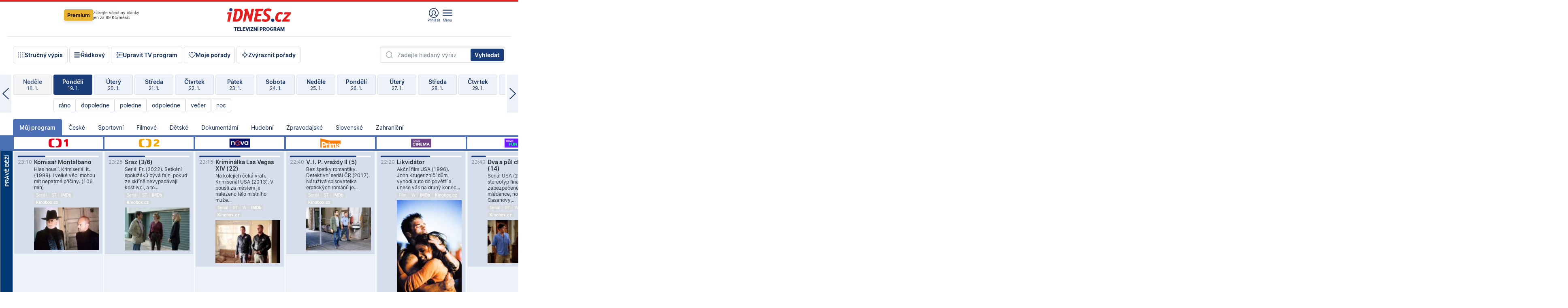

--- FILE ---
content_type: text/html; charset=windows-1250
request_url: https://tvprogram.idnes.cz/?t=detail&id=58309214
body_size: 103710
content:
<!doctype html>

<html lang="cs" class="css-d">
<head>
    
    <meta charset="windows-1250">
    <meta http-equiv="cache-control" content="no-cache">
    <meta name="viewport" content="width=device-width, initial-scale=1.0, minimum-scale=1.0">
    <title>TV program dnes a na 14 dn&#237; pro v&#237;ce ne&#382; 150 stanic</title>
    <meta name="description" property="og:description" lang="cs" content="Velk&#253; TV program obl&#237;ben&#253;ch stanic s mo&#382;nost&#237; vyhled&#225;v&#225;n&#237; podle denn&#237; doby, dn&#367; nebo slov. TV program - podrobn&#233; popisy i fotky, filmy, seri&#225;ly, sport...">
    <link rel="shortcut icon" href="https://1gr.cz/u/favicon/idnes.ico">
    <link rel="apple-touch-icon" href="https://1gr.cz/u/favicon/apple-touch-icon.png">
    <link rel="canonical" href="https://tvprogram.idnes.cz">
    <meta property="og:site_name" content="iDNES.cz">
    <meta property="og:type" content="website">
    <meta property="og:url" content="https://tvprogram.idnes.cz">
    <meta property="og:title" content="TV program dnes a na 14 dn&#237; pro v&#237;ce ne&#382; 150 stanic">
    <meta name="image" property="og:image" content="https://1gr.cz/o/ogimage/idnes2025.jpg">
    <meta name="twitter:site" content="@idnescz">
    <meta property="fb:app_id" content="120489248467">
    <link href="https://servis.idnes.cz/rss.aspx?c=kultura" rel="alternate" type="application/rss+xml" title="RSS">
	<meta name="cXenseParse:pageclass" content="frontpage">
	<meta name="cXenseParse:qiw-typobsahu" content="home">
	<meta name="cXenseParse:qiw-subsection" content="Kultura">
	<meta name="cXenseParse:qiw-ostrov" content="kultura">
	<meta name="cXenseParse:qiw-rubrika" content="tv-program">
	<meta name="cXenseParse:qiw-vylouceni" content="redesign24" data-separator=",">





<script>var Unidata = { "exdomena": "tvprogram.idnes.cz", "ostrov": "kultura", "rubrika": "tv-program", "zobrazeni": "home", "verze": "A", "reklama": true, "timestamp": 1768862718503.0, "webtype": "full", "section": "Zpravodajství", "subSection": "Kultura", "pageType": "default", "authors": [""], "keywords": ["redesign24"], "isLogged": false, "noAd": 0, "lidskost": 190065945946695
    };
        var pp_gemius_extraparameters = new Array('content=free', 'premium=false', 'verze=A', 'webtype=full');
    
</script>



<script>   Unidata.prebidConfig = [
{"wallpaper":{"code":"wallpaper","mediaTypes":{"banner":{"sizes":[[970,310],[750,100],[728,90],[970,250],[970,210],[500,200],[300,300],[480,300],[336,280],[750,200]]}}},"750x100":{"code":"750x100","mediaTypes":{"banner":{"sizes":[[750,100],[690,100],[728,90],[300,90],[468,60],[320,50]]}}}}
    ];</script>

<script>   Unidata.biddingData = [
{"branding":true,"750x100":true,"wallpaper":true}
    ];
   
</script>

<script>window.cpexPackageConfig = {
        publisherSettingsPath: 'https://cdn.cpex.cz/settings/production/mafra.js',
    websiteSettingsPath: 'https://cdn.cpex.cz/settings/production/mafra/idnes.cz_kultura.js'
    }
    document.head.appendChild(Object.assign(document.createElement('script'), { src: `https://cdn.cpex.cz/package/cpex-package${window.location.href.indexOf('debug') > -1 ? '.js' : '.min.js'}` }));
</script>

        <script type="text/javascript" src="https://delivery.r2b2.cz/hb/mafra/kultura.idnes.cz_desktop" async></script>
<script>window.Ads = {config:{"mBrandingOffsetTop":50,"desktopTopBar":111,"vignetteCappingTime":180000}}</script>



<style>
	@import "https://1gr.cz/css/idn4/base.css?rr=1764179992";
	@import "https://1gr.cz/css/idn4/uni.css?rr=1767710721";
	@import "https://1gr.cz/css/externi/reklama.css?rr=1761728186";
	@import "https://1gr.cz/css/idn4/portal.css?rr=1759938057";
	@import "https://1gr.cz/css/idn4/layout2.css?rr=1768481385";
	@import "https://1gr.cz/css/idn4/tvprog.css?rr=1768470635";
</style>

<script src="https://1gr.cz/js/uni/uni.js?rr=1764253092"></script>
<script src="https://1gr.cz/js/tv/2014.js?rr=1756411372"></script>




<script type="text/javascript">
        window.didomiConfig = { sdkPath: 'https://privacy.1gr.cz/', apiPath: 'https://privacy.1gr.cz/api' };
        window.Unidata = window.Unidata || {};
        window.Unidata.didomiVerze = '2';
        
    </script>
    
    <style>#didomi-notice { display: none!important; }</style>
    <script type="text/javascript">
        window.didomiEventListeners = window.didomiEventListeners || [];
        window.didomiEventListeners.push({ event: 'notice.shown', listener: function () { Didomi.notice.hide(); } });
    </script>
    
    <script src="https://1gr.cz/js/cmp/cookiewallCMP.js" async></script>
    

    <script>var adformtag = window.adformtag = window.adformtag || []; adformtag.push(function () { adformtag.setRequestParam('gdpr', '1'); });</script><script>Log.carkovacka("d=D&c=F&a=F&v=A&u=tv-program");</script><!-- G:Up kultura_tv-program-->
<!-- Gemius2013: TV program univerzal -->
<script>
if((/tech_max=[^;]*aplikace=1/.test(document.cookie)) || (/dCMP=[^;]*gemius=1/.test(document.cookie)) || !(typeof(Didomi) == "undefined" || !Didomi.getUserStatus().vendors.consent.enabled.includes(328)))
{ 
var pp_gemius_consent = true;
} else
{
var pp_gemius_use_cmp = true; 
}
if(!/(^|;)\s*nogemius=/.test(document.cookie)){
var pp_gemius_identifier = 'AkTqKCO_Yw9Ei2HHIVFcRKRursvGf6cCXnrPk.B3WE7.J7';

function gemius_pending(i) { window[i] = window[i] || function() {var x = window[i+'_pdata'] = window[i+'_pdata'] || []; x[x.length]=arguments;};};gemius_pending('gemius_hit'); gemius_pending('gemius_event'); gemius_pending('gemius_init'); gemius_pending('pp_gemius_hit'); gemius_pending('pp_gemius_event'); gemius_pending('pp_gemius_init'); (function(d,t) {try {var gt=d.createElement(t),s=d.getElementsByTagName(t)[0],l='http'+((location.protocol=='https:')?'s':''); gt.setAttribute('async','async');gt.setAttribute('defer','defer'); gt.src=l+'://spir.hit.gemius.pl/xgemius.js'; s.parentNode.insertBefore(gt,s);} catch (e) {}})(document,'script');
}
</script><!-- Analytics: kultura -->
<!-- Google Tag Manager -->
<script>
  window.dataLayer = window.dataLayer || [];
  if(MujPAS.prihlasen) dataLayer.push({'userType': 'member'});
  function gtag() { dataLayer.push(arguments); };
  gtag('consent', 'default', {
      'ad_storage': (/dCMP=[^;]*google=1/.test(document.cookie) ? 'granted' : 'denied'),
      'ad_user_data': (/dCMP=[^;]*google=1/.test(document.cookie) ? 'granted' : 'denied'),
      'analytics_storage': ((/dCMP=[^;]*mafra=\d\d1\d/.test(document.cookie)) || (typeof (Didomi) != 'undefined' && Didomi.getUserConsentStatus('publishers-Kqq3iPge', 'c:mafraas-Xd6p2mGA')) ? 'granted' : 'denied'),
      'ad_personalization': ((/dCMP=[^;]*mafra=\d1\d\d/.test(document.cookie)) || (typeof (Didomi) != 'undefined' && Didomi.getUserConsentStatus('publishers-UPqtcgaE', 'c:mafraas-Xd6p2mGA')) ? 'granted' : 'denied')  });
</script>
<noscript><iframe src="//www.googletagmanager.com/ns.html?id=GTM-WD22KH"
height="0" width="0" style="display:none;visibility:hidden"></iframe></noscript>
<script>(function(w,d,s,l,i){w[l]=w[l]||[];w[l].push({'gtm.start':
new Date().getTime(),event:'gtm.js'});var f=d.getElementsByTagName(s)[0],
j=d.createElement(s),dl=l!='dataLayer'?'&l='+l:'';j.async=true;j.src='//www.googletagmanager.com/gtm.js?id='+i+dl;f.parentNode.insertBefore(j,f);
})(window,document,'script','dataLayer','GTM-WD22KH');</script>
<!-- End Google Tag Manager -->



<script>
    consentFunction = function () {
        if (/dCMP=[^;]*piano=1/.test(document.cookie) || !(typeof (Didomi) == "undefined" || !Didomi.getUserStatus().vendors.consent.enabled.includes(412))) {
            var id = document.cookies.read("_mmid");
            var webIdCookie = document.cookies.read("\x5fwebid");
            if (id) {
                window.pdl = window.pdl || {};
                window.pdl.browserId = id;
                if (!Math.floor(Math.random() * 1000)) Log.ping(location.href, "logpiano\x5Fmmid\x5Fx1000");
            }
            else {
                Log.ping(location.href, "logpiano\x5Fnommid\x5F" + (webIdCookie ? "" : "no") + "webid" + (webIdCookie ? "\x5F" + webIdCookie[0] : ""));
            }

            if (!window.pianoLoaded) {
                window.pianoLoaded = true;
                var s = document.createElement("script");
                document.getElementsByTagName("head")[0].appendChild(s);
                s.src = "https://cdn.tinypass.com/api/tinypass.min.js";
            }
        }




        tp = window.tp || [];
        tp.push(["setAid", 'ldpllFOBpe']);
        tp.push(["setCxenseSiteId", "4732542837648372374"]);
        tp.push(["setEndpoint", 'https://buy-eu.piano.io/api/v3']);
        tp.push(["setEspEndpoint", 'https://api-esp-eu.piano.io']);
        tp.push(["setUseTinypassAccounts", false]);
        tp.push(["setUsePianoIdUserProvider", true]);
        var userState = Unidata.isLogged ? (Unidata.isSubscriber ? ["subscriber"] : ["logged"]) : ["notlogged"];
        tp.push(["setContentIsNative", Unidata.ostrov == "sdelenih"]);

        tp.push(["setCustomVariable", "premTarif", "tarif-none"]);
        tp.push(["setCustomVariable", "premFreq", "freq-none"]);
        tp.push(["setCustomVariable", "premMethod", "meth-none"]);
        tp.push(["setCustomVariable", "premAction", "act-none"]);
        tp.push(["setCustomVariable", "premDiscount", "disc-none"]);
        tp.push(["setCustomVariable", "premMkt", "mkt-0"]);
        tp.push(["setCustomVariable", "premTime", "time-morepass"]);
        tp.push(["setCustomVariable", "premTier", "_none"]);
        tp.push(["setCustomVariable", "premPrice", "0"]);
        tp.push(["setCustomVariable", "premNextPrice", "0"]);
        tp.push(["setCustomVariable", "testVerze", "verze-A"]);
        tp.push(["setCustomVariable", "webVerze", "full"]);
        tp.push(["setCustomVariable", "userState", userState]);
        tp.push(["setCustomVariable", "content", "free"]);
        tp.push(["setCustomVariable", "canonical", "https://tvprogram.idnes.cz"]);
        

        var setCustomParameters = {
            "qiw-premTarif": "tarif-none",    
            "aev-premTarif": "tarif-none",    
            "qiw-premFreq": "freq-none", 
            "qiw-premMethod": "meth-none", 
            "qiw-premAction": "act-none", 
            "qiw-premDiscount": "disc-none", 
            "qiw-premMkt": "mkt-0", 
            "qiw-premTime": "time-morepass", 
            "qiw-testVerze": "verze-A",
            "qiw-webVerze": "full",
            "qiw-content": "free"
        };

        window.cX = window.cX || { options: { consent: true, consentVersion: 2 } }; cX.callQueue = cX.callQueue || [];
        cX.callQueue.push(["setCustomParameters", setCustomParameters]);
        cX.callQueue.push(['setCustomParameters', { 'userState': userState }]);
        cX.callQueue.push(['setEventAttributes', { origin: 'qiw-idnes', persistedQueryId: '65782737c003a46ada22fb6a671d723069bfcc74' }]);

        var consent = (/dCMP=[^;]*piano=1/.test(document.cookie) || !(typeof (Didomi) == "undefined" || !Didomi.getUserStatus().vendors.consent.enabled.includes(412)));
        cX.callQueue.push(['setConsent', { pv: consent, segment: consent, ad: consent, recs: consent, geo: consent, device: consent }]);

        tp.push(["init", function () {
            tp.experience.init();
        }]);
    };

    consentFunction();
</script>
</head>
<body>
    
    
            
                <div class="counters">
                    
                </div>
                
                <div id="portal"><div class="iph" id="iph">
            <div id="iph-row" class="iph-row" score-box="menu2024-top">
                
                <div class="iph-logo" itemprop="publisher" itemscope itemtype="https://schema.org/Organization">
                    
                <meta itemprop="url" content="https://www.idnes.cz">
                <meta itemprop="name" content="iDNES.cz">
                <a href="https://www.idnes.cz/" title="iDNES.cz"  score-place="1" score-type="Section" score-id="idnes" itemprop="logo" itemscope itemtype="https://schema.org/ImageObject">iDNES.cz<meta itemprop="url" content="https://1gr.cz/u/loga-n4/idnes.svg"></a> </div>
                
                <div class="iph-row-in">
                    <div class="iph-prem"> 
        <a href="https://www.idnes.cz/ucet/prihlasit-premium?url=https%3A%2F%2Fwww.idnes.cz%2Fpremium%3Fzdroj%3Dtopmenu" class="btn-prem"> Premium</a>
		<p>Získejte všechny články <br> jen&nbsp;za&nbsp;99&nbsp;Kč/měsíc</p>
	</div>
                    
                    
                </div>
                <div class="iph-row-in">
                    <ul class="iph-icolist">
                        
                        <li><a href="https://www.idnes.cz/ucet/prihlasit?url=https%3a%2f%2ftvprogram.idnes.cz%2f" class="ico-login0"  score-place="1" score-type="Other" score-id="prihlasit">Přihlásit</a> <a data-js-xhr="1" href="https://www.idnes.cz/ucet" id="ico-login1" class="ico-login1" score-place="1" score-type="Other" score-id="mujucet">Můj účet</a></li>
                        
                        <li>
                            
                            <a onclick="element('iph').classes.add('iph-iphhm-visible'); element('iph').appendChild(element('iphhm-out')); element('iphhm-out').classes.add('iphhm-act');" class="ico-menu">Menu</a>
                             
                        </li>
                    </ul>
                    
                </div>
            </div>
            
            <ul class="iph-breadcrumb" id="iph-row2" score-box="menu2024-breadcrumb">
                
                <li><a href="https://tvprogram.idnes.cz"  score-place="1" score-type="Other" score-id="tv-program" title="Televizní program">Televizní program</a>
                    
                </li>
                
            </ul>
            
        </div>
        
        <script>Misc.rozdelMenu();</script>
        
        <script>Misc.iphSticky();</script><ul class="modify">
    <li class="searchfield-tv">
        

<form method="get" action="https://tvprogram.idnes.cz/hledani" id="search-tvprogram" class="naseptavac-obal naseptavac-obrazkovy">
    <div class="inp-out ico-search">
        <input type="text" id="hledej-tv" name="slovo" class="inp" placeholder="Zadejte hledaný výraz" autocomplete="off">
        <input type="submit" id="submit-tv" class="sen" value="Vyhledat">
        
    </div>
</form>
<script>Misc.naseptavac({"id":"search-tvprogram","zdroj":"/data.aspx?type=naseptavac\u0026source=tvprogram\u0026id=\u0026q={slovo}"});</script>

    </li>
    
    <li class="incomplete-false"><a href="javascript:;" class="ico-complete" onclick="TV.prepniStrucnost();"><span></span>Stručný výpis</a></li>
    <li class="incomplete-true"><a href="javascript:;" class="ico-complete" onclick="TV.prepniStrucnost();"><span></span>Úplný výpis</a></li>
    
    <li><a class="ico-rows" href="https://tvprogram.idnes.cz/?t=detail&id=58309214&set=row" onmousedown="Log.link(this,'tvprogram2015_radkovy_menu')"><span></span>Řádkový</a></li>
    
    <li><a class="ico-edit" id="tv-channel-edit" href="https://tvprogram.idnes.cz/#upravit"><span></span>Upravit TV program</a></li>
    <li><a class="ico-my" href="https://tvprogram.idnes.cz/moje-porady" onmousedown="Log.link(this,'tvprogram2015_mojeporady')"><span></span>Moje pořady</a></li>
    <li class="selection">
        <label onclick="element('assortment').classes.toggle('qblock');" class="ico-down"><span></span>Zvýraznit pořady</label>
        <div id="assortment">
            <ul>
                <li onclick="return TV.prepniZvyrazneni('zbv');"><span class="x-zbv"></span>zábava</li>
                <li onclick="return TV.prepniZvyrazneni('spr');"><span class="x-spr"></span>sport</li>
                <li onclick="return TV.prepniZvyrazneni('flm');"><span class="x-flm"></span>film</li>
                <li onclick="return TV.prepniZvyrazneni('ser');"><span class="x-ser"></span>seriál</li>
                <li onclick="return TV.prepniZvyrazneni('dkm');"><span class="x-dkm"></span>dokument</li>
                <li onclick="return TV.prepniZvyrazneni('hdb');"><span class="x-hdb"></span>hudba</li>
                <li onclick="return TV.prepniZvyrazneni('prd');"><span class="x-prd"></span>pro děti</li>
                <li onclick="return TV.prepniZvyrazneni('zpr');"><span class="x-zpr"></span>zprávy</li>
                <li onclick="return TV.prepniZvyrazneni('st');"><span class="x-st"></span>skryté titulky</li>
            </ul>
            <ul>
                <li onclick="return TV.prepniZvyrazneni('wd');"><span class="x-wd"></span>širokoúhlé</li>
                <li onclick="return TV.prepniZvyrazneni('zn');"><span class="x-zn"></span>znaková řeč</li>
                <li onclick="return TV.prepniZvyrazneni('prem');"><span class="x-prem"></span>premiéra</li>
                <li onclick="return TV.prepniZvyrazneni('live');"><span class="x-live"></span>živě</li>
                <li onclick="return TV.prepniZvyrazneni('tip');"><span class="x-tip"></span>tip</li>
                <li onclick="return TV.prepniZvyrazneni('idn');"><span class="x-idn"></span>iDNES recenze</li>
                <li onclick="return TV.prepniZvyrazneni('vid');"><span class="x-vid"></span>trailer</li>
                <li onclick="return TV.prepniZvyrazneni('mdb');"><span class="x-mdb"></span>IMDb</li>
                <li onclick="return TV.prepniZvyrazneni('kbx');"><span class="x-kbx"></span>Kinobox</li>
                <li onclick="return TV.prepniZvyrazneni();">zrušit zvýraznění</li>
            </ul>
        </div>
    </li>
    
</ul></div>
                                <div id="content" class="content">
                                    <!--reminderfcid-->
                                    
                                    
                                    
                                    <div class="timeline">
    <div class="daytoc-out">
        <div id="daytoc-levotoc" class="daytoc-prev"></div>
        <div id="daytoc-pravotoc" class="daytoc-next"></div>
        <div id="daytoc" class="daytoc">
            <ul class="list-day">
                
                <li class=" archived">
                    <a href="https://tvprogram.idnes.cz/?dt=20.12.2025" onmousedown="Log.link(this,'tvprogram2015_dny_19012026_20122025')">
                        <b>Sobota</b>
                        <i>20. 12.</i>
                    </a>
                    
                </li>
                
                <li class=" archived">
                    <a href="https://tvprogram.idnes.cz/?dt=21.12.2025" onmousedown="Log.link(this,'tvprogram2015_dny_19012026_21122025')">
                        <b>Neděle</b>
                        <i>21. 12.</i>
                    </a>
                    
                </li>
                
                <li class=" archived">
                    <a href="https://tvprogram.idnes.cz/?dt=22.12.2025" onmousedown="Log.link(this,'tvprogram2015_dny_19012026_22122025')">
                        <b>Pondělí</b>
                        <i>22. 12.</i>
                    </a>
                    
                </li>
                
                <li class=" archived">
                    <a href="https://tvprogram.idnes.cz/?dt=23.12.2025" onmousedown="Log.link(this,'tvprogram2015_dny_19012026_23122025')">
                        <b>Úterý</b>
                        <i>23. 12.</i>
                    </a>
                    
                </li>
                
                <li class=" archived">
                    <a href="https://tvprogram.idnes.cz/?dt=24.12.2025" onmousedown="Log.link(this,'tvprogram2015_dny_19012026_24122025')">
                        <b>Středa</b>
                        <i>24. 12.</i>
                    </a>
                    
                </li>
                
                <li class=" archived">
                    <a href="https://tvprogram.idnes.cz/?dt=25.12.2025" onmousedown="Log.link(this,'tvprogram2015_dny_19012026_25122025')">
                        <b>Čtvrtek</b>
                        <i>25. 12.</i>
                    </a>
                    
                </li>
                
                <li class=" archived">
                    <a href="https://tvprogram.idnes.cz/?dt=26.12.2025" onmousedown="Log.link(this,'tvprogram2015_dny_19012026_26122025')">
                        <b>Pátek</b>
                        <i>26. 12.</i>
                    </a>
                    
                </li>
                
                <li class=" archived">
                    <a href="https://tvprogram.idnes.cz/?dt=27.12.2025" onmousedown="Log.link(this,'tvprogram2015_dny_19012026_27122025')">
                        <b>Sobota</b>
                        <i>27. 12.</i>
                    </a>
                    
                </li>
                
                <li class=" archived">
                    <a href="https://tvprogram.idnes.cz/?dt=28.12.2025" onmousedown="Log.link(this,'tvprogram2015_dny_19012026_28122025')">
                        <b>Neděle</b>
                        <i>28. 12.</i>
                    </a>
                    
                </li>
                
                <li class=" archived">
                    <a href="https://tvprogram.idnes.cz/?dt=29.12.2025" onmousedown="Log.link(this,'tvprogram2015_dny_19012026_29122025')">
                        <b>Pondělí</b>
                        <i>29. 12.</i>
                    </a>
                    
                </li>
                
                <li class=" archived">
                    <a href="https://tvprogram.idnes.cz/?dt=30.12.2025" onmousedown="Log.link(this,'tvprogram2015_dny_19012026_30122025')">
                        <b>Úterý</b>
                        <i>30. 12.</i>
                    </a>
                    
                </li>
                
                <li class=" archived">
                    <a href="https://tvprogram.idnes.cz/?dt=31.12.2025" onmousedown="Log.link(this,'tvprogram2015_dny_19012026_31122025')">
                        <b>Středa</b>
                        <i>31. 12.</i>
                    </a>
                    
                </li>
                
                <li class=" archived">
                    <a href="https://tvprogram.idnes.cz/?dt=1.1.2026" onmousedown="Log.link(this,'tvprogram2015_dny_19012026_01012026')">
                        <b>Čtvrtek</b>
                        <i>1. 1.</i>
                    </a>
                    
                </li>
                
                <li class=" archived">
                    <a href="https://tvprogram.idnes.cz/?dt=2.1.2026" onmousedown="Log.link(this,'tvprogram2015_dny_19012026_02012026')">
                        <b>Pátek</b>
                        <i>2. 1.</i>
                    </a>
                    
                </li>
                
                <li class=" archived">
                    <a href="https://tvprogram.idnes.cz/?dt=3.1.2026" onmousedown="Log.link(this,'tvprogram2015_dny_19012026_03012026')">
                        <b>Sobota</b>
                        <i>3. 1.</i>
                    </a>
                    
                </li>
                
                <li class=" archived">
                    <a href="https://tvprogram.idnes.cz/?dt=4.1.2026" onmousedown="Log.link(this,'tvprogram2015_dny_19012026_04012026')">
                        <b>Neděle</b>
                        <i>4. 1.</i>
                    </a>
                    
                </li>
                
                <li class=" archived">
                    <a href="https://tvprogram.idnes.cz/?dt=5.1.2026" onmousedown="Log.link(this,'tvprogram2015_dny_19012026_05012026')">
                        <b>Pondělí</b>
                        <i>5. 1.</i>
                    </a>
                    
                </li>
                
                <li class=" archived">
                    <a href="https://tvprogram.idnes.cz/?dt=6.1.2026" onmousedown="Log.link(this,'tvprogram2015_dny_19012026_06012026')">
                        <b>Úterý</b>
                        <i>6. 1.</i>
                    </a>
                    
                </li>
                
                <li class=" archived">
                    <a href="https://tvprogram.idnes.cz/?dt=7.1.2026" onmousedown="Log.link(this,'tvprogram2015_dny_19012026_07012026')">
                        <b>Středa</b>
                        <i>7. 1.</i>
                    </a>
                    
                </li>
                
                <li class=" archived">
                    <a href="https://tvprogram.idnes.cz/?dt=8.1.2026" onmousedown="Log.link(this,'tvprogram2015_dny_19012026_08012026')">
                        <b>Čtvrtek</b>
                        <i>8. 1.</i>
                    </a>
                    
                </li>
                
                <li class=" archived">
                    <a href="https://tvprogram.idnes.cz/?dt=9.1.2026" onmousedown="Log.link(this,'tvprogram2015_dny_19012026_09012026')">
                        <b>Pátek</b>
                        <i>9. 1.</i>
                    </a>
                    
                </li>
                
                <li class=" archived">
                    <a href="https://tvprogram.idnes.cz/?dt=10.1.2026" onmousedown="Log.link(this,'tvprogram2015_dny_19012026_10012026')">
                        <b>Sobota</b>
                        <i>10. 1.</i>
                    </a>
                    
                </li>
                
                <li class=" archived">
                    <a href="https://tvprogram.idnes.cz/?dt=11.1.2026" onmousedown="Log.link(this,'tvprogram2015_dny_19012026_11012026')">
                        <b>Neděle</b>
                        <i>11. 1.</i>
                    </a>
                    
                </li>
                
                <li class=" archived">
                    <a href="https://tvprogram.idnes.cz/?dt=12.1.2026" onmousedown="Log.link(this,'tvprogram2015_dny_19012026_12012026')">
                        <b>Pondělí</b>
                        <i>12. 1.</i>
                    </a>
                    
                </li>
                
                <li class=" archived">
                    <a href="https://tvprogram.idnes.cz/?dt=13.1.2026" onmousedown="Log.link(this,'tvprogram2015_dny_19012026_13012026')">
                        <b>Úterý</b>
                        <i>13. 1.</i>
                    </a>
                    
                </li>
                
                <li class=" archived">
                    <a href="https://tvprogram.idnes.cz/?dt=14.1.2026" onmousedown="Log.link(this,'tvprogram2015_dny_19012026_14012026')">
                        <b>Středa</b>
                        <i>14. 1.</i>
                    </a>
                    
                </li>
                
                <li class=" archived">
                    <a href="https://tvprogram.idnes.cz/?dt=15.1.2026" onmousedown="Log.link(this,'tvprogram2015_dny_19012026_15012026')">
                        <b>Čtvrtek</b>
                        <i>15. 1.</i>
                    </a>
                    
                </li>
                
                <li class=" archived">
                    <a href="https://tvprogram.idnes.cz/?dt=16.1.2026" onmousedown="Log.link(this,'tvprogram2015_dny_19012026_16012026')">
                        <b>Pátek</b>
                        <i>16. 1.</i>
                    </a>
                    
                </li>
                
                <li class=" archived">
                    <a href="https://tvprogram.idnes.cz/?dt=17.1.2026" onmousedown="Log.link(this,'tvprogram2015_dny_19012026_17012026')">
                        <b>Sobota</b>
                        <i>17. 1.</i>
                    </a>
                    
                </li>
                
                <li class=" archived">
                    <a href="https://tvprogram.idnes.cz/?dt=18.1.2026" onmousedown="Log.link(this,'tvprogram2015_dny_19012026_18012026')">
                        <b>Neděle</b>
                        <i>18. 1.</i>
                    </a>
                    
                </li>
                
                <li class="act">
                    <a href="https://tvprogram.idnes.cz/?dt=19.1.2026" onmousedown="Log.link(this,'tvprogram2015_dny_19012026_19012026')">
                        <b>Pondělí</b>
                        <i>19. 1.</i>
                    </a>
                    
                    <div>
                        <a onclick="return TV.najedCas(5)" href="javascript:;"><i>ráno</i></a>
                        <a onclick="return TV.najedCas(9)" href="javascript:;"><i>dopoledne</i></a>
                        <a onclick="return TV.najedCas(12)" href="javascript:;"><i>poledne</i></a>
                        <a onclick="return TV.najedCas(16)" href="javascript:;"><i>odpoledne</i></a>
                        <a onclick="return TV.najedCas(20)" href="javascript:;"><i>večer</i></a>
                        <a onclick="return TV.najedCas(24)" href="javascript:;"><i>noc</i></a>
                    </div>
                    
                </li>
                
                <li class="">
                    <a href="https://tvprogram.idnes.cz/?dt=20.1.2026" onmousedown="Log.link(this,'tvprogram2015_dny_19012026_20012026')">
                        <b>Úterý</b>
                        <i>20. 1.</i>
                    </a>
                    
                </li>
                
                <li class="">
                    <a href="https://tvprogram.idnes.cz/?dt=21.1.2026" onmousedown="Log.link(this,'tvprogram2015_dny_19012026_21012026')">
                        <b>Středa</b>
                        <i>21. 1.</i>
                    </a>
                    
                </li>
                
                <li class="">
                    <a href="https://tvprogram.idnes.cz/?dt=22.1.2026" onmousedown="Log.link(this,'tvprogram2015_dny_19012026_22012026')">
                        <b>Čtvrtek</b>
                        <i>22. 1.</i>
                    </a>
                    
                </li>
                
                <li class="">
                    <a href="https://tvprogram.idnes.cz/?dt=23.1.2026" onmousedown="Log.link(this,'tvprogram2015_dny_19012026_23012026')">
                        <b>Pátek</b>
                        <i>23. 1.</i>
                    </a>
                    
                </li>
                
                <li class="">
                    <a href="https://tvprogram.idnes.cz/?dt=24.1.2026" onmousedown="Log.link(this,'tvprogram2015_dny_19012026_24012026')">
                        <b>Sobota</b>
                        <i>24. 1.</i>
                    </a>
                    
                </li>
                
                <li class="">
                    <a href="https://tvprogram.idnes.cz/?dt=25.1.2026" onmousedown="Log.link(this,'tvprogram2015_dny_19012026_25012026')">
                        <b>Neděle</b>
                        <i>25. 1.</i>
                    </a>
                    
                </li>
                
                <li class="">
                    <a href="https://tvprogram.idnes.cz/?dt=26.1.2026" onmousedown="Log.link(this,'tvprogram2015_dny_19012026_26012026')">
                        <b>Pondělí</b>
                        <i>26. 1.</i>
                    </a>
                    
                </li>
                
                <li class=" second">
                    <a href="https://tvprogram.idnes.cz/?dt=27.1.2026" onmousedown="Log.link(this,'tvprogram2015_dny_19012026_27012026')">
                        <b>Úterý</b>
                        <i>27. 1.</i>
                    </a>
                    
                </li>
                
                <li class=" second">
                    <a href="https://tvprogram.idnes.cz/?dt=28.1.2026" onmousedown="Log.link(this,'tvprogram2015_dny_19012026_28012026')">
                        <b>Středa</b>
                        <i>28. 1.</i>
                    </a>
                    
                </li>
                
                <li class=" second">
                    <a href="https://tvprogram.idnes.cz/?dt=29.1.2026" onmousedown="Log.link(this,'tvprogram2015_dny_19012026_29012026')">
                        <b>Čtvrtek</b>
                        <i>29. 1.</i>
                    </a>
                    
                </li>
                
                <li class=" second">
                    <a href="https://tvprogram.idnes.cz/?dt=30.1.2026" onmousedown="Log.link(this,'tvprogram2015_dny_19012026_30012026')">
                        <b>Pátek</b>
                        <i>30. 1.</i>
                    </a>
                    
                </li>
                
                <li class=" second">
                    <a href="https://tvprogram.idnes.cz/?dt=31.1.2026" onmousedown="Log.link(this,'tvprogram2015_dny_19012026_31012026')">
                        <b>Sobota</b>
                        <i>31. 1.</i>
                    </a>
                    
                </li>
                
                <li class=" second">
                    <a href="https://tvprogram.idnes.cz/?dt=1.2.2026" onmousedown="Log.link(this,'tvprogram2015_dny_19012026_01022026')">
                        <b>Neděle</b>
                        <i>1. 2.</i>
                    </a>
                    
                </li>
                
            </ul>
        </div>
        <script>Misc.kolotoc({ id: "daytoc", doprava: "daytoc-pravotoc", doleva: "daytoc-levotoc", start: 29, konecny: true });</script>
    </div>
</div>
<!--reminderfcid-->

<div id="tv-fix" class="header-normal">
    <ul class="tv-sel">
      <li class="act"><a href="https://tvprogram.idnes.cz/" onmousedown="Log.link(this,'tvprogram2015_kategorie_mojeporady')"><i>Můj program</i></a></li>
      
      <li><a href="https://tvprogram.idnes.cz/ceske" onmousedown="Log.link(this,'tvprogram2015_kategorie_ceske')"><i>České</i></a></li>
      
      <li><a href="https://tvprogram.idnes.cz/sportovni" onmousedown="Log.link(this,'tvprogram2015_kategorie_sport')"><i>Sportovní</i></a></li>
      
      <li><a href="https://tvprogram.idnes.cz/filmove" onmousedown="Log.link(this,'tvprogram2015_kategorie_film')"><i>Filmové</i></a></li>
      
      <li><a href="https://tvprogram.idnes.cz/detske" onmousedown="Log.link(this,'tvprogram2015_kategorie_detske')"><i>Dětské</i></a></li>
      
      <li><a href="https://tvprogram.idnes.cz/dokumentarni" onmousedown="Log.link(this,'tvprogram2015_kategorie_dokumenty')"><i>Dokumentární</i></a></li>
      
      <li><a href="https://tvprogram.idnes.cz/hudebni" onmousedown="Log.link(this,'tvprogram2015_kategorie_hudebni')"><i>Hudební</i></a></li>
      
      <li><a href="https://tvprogram.idnes.cz/zpravodajske" onmousedown="Log.link(this,'tvprogram2015_kategorie_zpravy')"><i>Zpravodajské</i></a></li>
      
      <li><a href="https://tvprogram.idnes.cz/slovenske" onmousedown="Log.link(this,'tvprogram2015_kategorie_slovenske')"><i>Slovenské</i></a></li>
      
      <li><a href="https://tvprogram.idnes.cz/zahranicni" onmousedown="Log.link(this,'tvprogram2015_kategorie_zahranicni')"><i>Zahraniční</i></a></li>
      
    </ul>
    <div class="tv-main-out" id="tv-wrapper">
            <table class="tv-main" id="tv-table">
                <thead id="tv-channels" class=" editable" style="width: 327em">
                    <tr>
                        <th class="col-time"></th>
                        
                        <th>
                            
                            <img class="tvlogo" src="https://1gr.cz/o/televize/loga-m/ct-1.png" title="ČT1" alt="ČT1" data-channel="1">
                            
                        </th>
                        
                        <th>
                            
                            <img class="tvlogo" src="https://1gr.cz/o/televize/loga-m/ct-2.png" title="ČT2" alt="ČT2" data-channel="2">
                            
                        </th>
                        
                        <th>
                            
                            <img class="tvlogo" src="https://1gr.cz/o/televize/loga-m/nova.png" title="Nova" alt="Nova" data-channel="3">
                            
                        </th>
                        
                        <th>
                            
                            <img class="tvlogo" src="https://1gr.cz/o/televize/loga-m/prima.png" title="Prima" alt="Prima" data-channel="4">
                            
                        </th>
                        
                        <th>
                            
                            <img class="tvlogo" src="https://1gr.cz/o/televize/loga-m/nova-cinema.png" title="Nova Cinema" alt="Nova Cinema" data-channel="78">
                            
                        </th>
                        
                        <th>
                            
                            <img class="tvlogo" src="https://1gr.cz/o/televize/loga-m/nova-fun.png" title="Nova Fun" alt="Nova Fun" data-channel="560">
                            
                        </th>
                        
                        <th>
                            
                            <img class="tvlogo" src="https://1gr.cz/o/televize/loga-m/nova-action.png" title="Nova Action" alt="Nova Action" data-channel="558">
                            
                        </th>
                        
                        <th>
                            
                            <img class="tvlogo" src="https://1gr.cz/o/televize/loga-m/nova-krimi.png" title="Nova Krimi" alt="Nova Krimi" data-channel="559">
                            
                        </th>
                        
                        <th>
                            
                            <img class="tvlogo" src="https://1gr.cz/o/televize/loga-m/prima-cool.png" title="Prima COOL" alt="Prima COOL" data-channel="92">
                            
                        </th>
                        
                        <th>
                            
                            <img class="tvlogo" src="https://1gr.cz/o/televize/loga-m/prima-love.png" title="Prima LOVE" alt="Prima LOVE" data-channel="226">
                            
                        </th>
                        
                        <th>
                            
                            <img class="tvlogo" src="https://1gr.cz/o/televize/loga-m/prima-zoom.png" title="Prima ZOOM" alt="Prima ZOOM" data-channel="331">
                            
                        </th>
                        
                        <th>
                            
                            <img class="tvlogo" src="https://1gr.cz/o/televize/loga-m/prima-max.png" title="Prima MAX" alt="Prima MAX" data-channel="474">
                            
                        </th>
                        
                        <th>
                            
                            <img class="tvlogo" src="https://1gr.cz/o/televize/loga-m/barrandov.png" title="Barrandov" alt="Barrandov" data-channel="89">
                            
                        </th>
                        
                        <th>
                            
                            <img class="tvlogo" src="https://1gr.cz/o/televize/loga-m/ct-4-sport.png" title="ČT sport" alt="ČT sport" data-channel="18">
                            
                        </th>
                        
                        <th>
                            
                            <img class="tvlogo" src="https://1gr.cz/o/televize/loga-m/ct-24.png" title="ČT24" alt="ČT24" data-channel="24">
                            
                        </th>
                        
                        <th>
                            
                            <img class="tvlogo" src="https://1gr.cz/o/televize/loga-m/ocko.png" title="Óčko" alt="Óčko" data-channel="19">
                            
                        </th>
                        
                        <th>
                            
                            <img class="tvlogo" src="https://1gr.cz/o/televize/loga-m/ct-art.png" title="ČT art" alt="ČT art" data-channel="95">
                            
                        </th>
                        
                        <th class="col-time"></th>
                    </tr>
                </thead>
                <tbody>
                    
                    <tr id="current" class="current">
                        <td class="col-time col-time-current"><u></u></td>
                        
                        <td><a class=" past now" data-channel="1" data-show="99876792" data-series="122592" data-start="1390" data-length="105" href="https://tvprogram.idnes.cz/ct-1/po-23.10-komisar-montalbano.id99876792-s122592"><div class="x-ser x-st x-mdb x-kbx"><u class="zizalka"><u style="width:34%;"></u></u><h3>Komisař Montalbano</h3><small>23:10</small><p>Hlas houslí. Krimiseriál It. (1999). I velké věci mohou mít nepatrné příčiny. (106 min)</p><p><i class="x-ser"></i><i class="x-st"></i><i class="x-mdb"></i><i class="x-kbx"></i></p> <img width="143" src="//1gr.cz/data/tvprogram/images/prev/1/99876792/26399249.jpg" alt="Komisař Montalbano" class="imgal"></div></a></td>
                        
                        <td><a class=" past now" data-channel="2" data-show="99877031" data-series="314189" data-start="1405" data-length="45" href="https://tvprogram.idnes.cz/ct-2/po-23.25-sraz-3-6.id99877031-s314189"><div class="x-ser x-st x-mdb x-kbx"><u class="zizalka"><u style="width:45%;"></u></u><h3>Sraz (3/6)</h3><small>23:25</small><p>Seriál Fr. (2022). Setkání spolužáků bývá fajn, pokud ze skříně nevypadávají kostlivci, a to...</p><p><i class="x-ser"></i><i class="x-st"></i><i class="x-mdb"></i><i class="x-kbx"></i></p> <img width="143" src="//1gr.cz/data/tvprogram/images/prev/2/99877031/26399504.jpg" alt="Sraz (3/6)" class="imgal"></div></a></td>
                        
                        <td><a class=" past now" data-channel="3" data-show="99829043" data-series="161441" data-start="1395" data-length="60" href="https://tvprogram.idnes.cz/nova/po-23.15-kriminalka-las-vegas-xiv-22.id99829043-s161441"><div class="x-ser x-st x-wd x-mdb x-kbx"><u class="zizalka"><u style="width:51%;"></u></u><h3>Kriminálka Las Vegas XIV (22)</h3><small>23:15</small><p>Na kolejích čeká vrah. Krimiseriál USA (2013). V poušti za městem je nalezeno tělo místního muže...</p><p><i class="x-ser"></i><i class="x-st"></i><i class="x-wd"></i><i class="x-mdb"></i><i class="x-kbx"></i></p> <img width="143" src="//1gr.cz/data/tvprogram/images/prev/3/99829043/26399720.jpg" alt="Kriminálka Las Vegas XIV (22)" class="imgal"></div></a></td>
                        
                        <td><a class=" past now" data-channel="4" data-show="99741901" data-series="175585" data-start="1360" data-length="80" href="https://tvprogram.idnes.cz/prima/po-22.40-v-i-p-vrazdy-ii-5.id99741901-s175585"><div class="x-ser x-st x-mdb x-kbx"><u class="zizalka"><u style="width:82%;"></u></u><h3>V. I. P. vraždy II (5)</h3><small>22:40</small><p>Bez špetky romantiky. Detektivní seriál ČR (2017). Náruživá spisovatelka erotických románů je...</p><p><i class="x-ser"></i><i class="x-st"></i><i class="x-mdb"></i><i class="x-kbx"></i></p> <img width="143" src="//1gr.cz/data/tvprogram/images/prev/4/99741901/26399882.jpg" alt="V. I. P. vraždy II (5)" class="imgal"></div></a></td>
                        
                        <td><a class=" past now" data-channel="78" data-show="99829875" data-series="0" data-start="1340" data-length="140" href="https://tvprogram.idnes.cz/nova-cinema/po-22.20-likvidator.id99829875"><div class="x-flm x-wd x-mdb x-kbx"><u class="zizalka"><u style="width:61%;"></u></u><h3>Likvidátor</h3><small>22:20</small><p>Akční film USA (1996). John Kruger zničí dům, vyhodí auto do povětří a unese vás na druhý konec...</p><p><i class="x-flm"></i><i class="x-wd"></i><i class="x-mdb"></i><i class="x-kbx"></i></p> <img width="143" src="//1gr.cz/data/tvprogram/images/prev/78/99829875/26401419.jpg" alt="Likvidátor" class="imgal"></div></a></td>
                        
                        <td><a class=" past now" data-channel="560" data-show="99829993" data-series="127658" data-start="1420" data-length="30" href="https://tvprogram.idnes.cz/nova-fun/po-23.40-dva-a-pul-chlapa-vii-14.id99829993-s127658"><div class="x-ser x-st x-wd x-mdb x-kbx"><u class="zizalka"><u style="width:18%;"></u></u><h3>Dva a půl chlapa VII (14)</h3><small>23:40</small><p>Seriál USA (2009). Zaběhlý stereotyp finančně zabezpečeného starého mládence, novodobého Casanovy,...</p><p><i class="x-ser"></i><i class="x-st"></i><i class="x-wd"></i><i class="x-mdb"></i><i class="x-kbx"></i></p> <img width="143" src="//1gr.cz/data/tvprogram/images/prev/560/99829993/26405056.jpg" alt="Dva a půl chlapa VII (14)" class="imgal"></div></a></td>
                        
                        <td><a class=" past now" data-channel="558" data-show="100259919" data-series="128984" data-start="1395" data-length="55" href="https://tvprogram.idnes.cz/nova-action/po-23.15-kriminalka-new-york-ii-6.id100259919-s128984"><div class="x-ser x-wd x-mdb x-kbx"><u class="zizalka"><u style="width:55%;"></u></u><h3>Kriminálka New York II (6)</h3><small>23:15</small><p>Krimiseriál USA (2005). Kdosi zastřelí velmi bohatého muže při vystupování z výtahu. Dívka, která s...</p><p><i class="x-ser"></i><i class="x-wd"></i><i class="x-mdb"></i><i class="x-kbx"></i></p> <img width="143" src="//1gr.cz/data/tvprogram/images/prev/558/100259919/26484212.jpg" alt="Kriminálka New York II (6)" class="imgal"></div></a></td>
                        
                        <td><a class=" past now" data-channel="559" data-show="99830650" data-series="158761" data-start="1420" data-length="55" href="https://tvprogram.idnes.cz/nova-krimi/po-23.40-dr-house-vii-3.id99830650-s158761"><div class="x-ser x-st x-wd x-mdb x-kbx"><u class="zizalka"><u style="width:10%;"></u></u><h3>Dr. House VII (3)</h3><small>23:40</small><p>Nepsaná dohoda. Seriál USA (2010). House léčí známou spisovatelku, která má halucinace a pokusila...</p><p><i class="x-ser"></i><i class="x-st"></i><i class="x-wd"></i><i class="x-mdb"></i><i class="x-kbx"></i></p> <img width="143" src="//1gr.cz/data/tvprogram/images/prev/559/99830650/26404622.jpg" alt="Dr. House VII (3)" class="imgal"></div></a></td>
                        
                        <td><a class=" past now" data-channel="92" data-show="99742274" data-series="94" data-start="1365" data-length="65" href="https://tvprogram.idnes.cz/prima-cool/po-22.45-top-gear-xviii-6.id99742274-s94"><div class="x-zbv x-st x-mdb x-kbx"><u class="zizalka"><u style="width:93%;"></u></u><h3>Top Gear XVIII (6)</h3><small>22:45</small><p>Motoristický magazín VB (2012). Nejslavnější motoristický magazín světa, který pravidelně sleduje...</p><p><i class="x-zbv"></i><i class="x-st"></i><i class="x-mdb"></i><i class="x-kbx"></i></p> </div></a></td>
                        
                        <td><a class=" past now" data-channel="226" data-show="99744844" data-series="148879" data-start="1385" data-length="75" href="https://tvprogram.idnes.cz/prima-love/po-23.05-pristav-80.id99744844-s148879"><div class="x-ser x-st x-mdb x-kbx"><u class="zizalka"><u style="width:54%;"></u></u><h3>Přístav (80)</h3><small>23:05</small><p>Špičkové ženy. Komediální seriál ČR (2015). Ženy ze Špičky nastudují coby soubor „Špičkové ženy“...</p><p><i class="x-ser"></i><i class="x-st"></i><i class="x-mdb"></i><i class="x-kbx"></i></p> <img width="143" src="//1gr.cz/data/tvprogram/images/prev/226/99744844/26402859.jpg" alt="Přístav (80)" class="imgal"></div></a></td>
                        
                        <td><a class=" past now" data-channel="331" data-show="99744495" data-series="173907" data-start="1400" data-length="55" href="https://tvprogram.idnes.cz/prima-zoom/po-23.20-tajemstvi-vesmiru-iv-9.id99744495-s173907"><div class="x-dkm x-mdb x-kbx"><u class="zizalka"><u style="width:46%;"></u></u><h3>Tajemství vesmíru IV (9)</h3><small>23:20</small><p>Kapalný vesmír. Dokument USA (2008). Vydejte se do světa planet, komet, hvězd, souhvězdí a galaxií!...</p><p><i class="x-dkm"></i><i class="x-mdb"></i><i class="x-kbx"></i></p> <img width="143" src="//1gr.cz/data/tvprogram/images/prev/331/99744495/26403015.jpg" alt="Tajemství vesmíru IV (9)" class="imgal"></div></a></td>
                        
                        <td><a class=" past now" data-channel="474" data-show="99743000" data-series="0" data-start="1345" data-length="120" href="https://tvprogram.idnes.cz/prima-max/po-22.25-nebezpecny.id99743000"><div class="x-flm x-mdb x-kbx"><u class="zizalka"><u style="width:67%;"></u></u><h3>Nebezpečný</h3><small>22:25</small><p>Thriller USA (2021). Bývalý zločinec Dylan byl podmínečně propuštěn na svobodu. Když za záhadných...</p><p><i class="x-flm"></i><i class="x-mdb"></i><i class="x-kbx"></i></p> <img width="143" src="//1gr.cz/data/tvprogram/images/prev/474/99743000/26403670.jpg" alt="Nebezpečný" class="imgal"></div></a></td>
                        
                        <td><a class=" past now" data-channel="89" data-show="99962983" data-series="272932" data-start="1365" data-length="65" href="https://tvprogram.idnes.cz/barrandov/po-22.45-poklad-z-pudy.id99962983-s272932"><div class="x-zbv"><u class="zizalka"><u style="width:93%;"></u></u><h3>Poklad z půdy</h3><small>22:45</small><p>Stará veteš, přívěsek od babičky, dokonce i zaprášený obraz z podkroví pomohou svému majiteli...</p><p><i class="x-zbv"></i></p> <img width="143" src="//1gr.cz/data/tvprogram/images/prev/89/99962983/26408498.jpg" alt="Poklad z půdy" class="imgal"></div></a></td>
                        
                        <td><a class=" past now" data-channel="18" data-show="99878050" data-series="0" data-start="1335" data-length="95" href="https://tvprogram.idnes.cz/ct-4-sport/po-22.15-hazena-me-v-hazene-muzu-2026.id99878050"><div class="x-spr x-st x-wd x-prem"><u class="zizalka"><u style="width:95%;"></u></u><h3>Házená: ME v házené mužů 2026</h3><small>22:15</small><p>Německo - Španělsko. Záznam utkání předběžné fáze evropského šampionátu v dánském Herningu (90 min)</p><p><i class="x-spr"></i><i class="x-st"></i><i class="x-wd"></i><i class="x-prem"></i></p> </div></a></td>
                        
                        <td><a class=" past now" data-channel="24" data-show="99962303" data-series="162520" data-start="1412" data-length="28" href="https://tvprogram.idnes.cz/ct-24/po-23.32-interview-ct24.id99962303-s162520"><div class="x-zpr x-st"><u class="zizalka"><u style="width:48%;"></u></u><h3>Interview ČT24</h3><small>23:32</small><p>Profilový rozhovor s významnou osobností, která má co říci k aktuálnímu dění v ČR nebo ve světě</p><p><i class="x-zpr"></i><i class="x-st"></i></p> </div></a></td>
                        
                        <td><a class=" past now" data-channel="19" data-show="99881025" data-series="205126" data-start="1370" data-length="430" href="https://tvprogram.idnes.cz/ocko/po-22.50-ocko-flirt.id99881025-s205126"><div class="x-hdb"><u class="zizalka"><u style="width:13%;"></u></u><h3>Óčko flirt</h3><small>22:50</small><p>Proud klipů a sexy vzkazy diváků Óčka</p><p><i class="x-hdb"></i></p> <img width="143" src="//1gr.cz/data/tvprogram/images/prev/19/99881025/26400238.jpg" alt="Óčko flirt" class="imgal"></div></a></td>
                        
                        <td><a class=" past now" data-channel="95" data-show="99877699" data-series="0" data-start="1345" data-length="100" href="https://tvprogram.idnes.cz/ct-art/po-22.25-munch.id99877699"><div class="x-flm x-st"><u class="zizalka"><u style="width:80%;"></u></u><h3>Munch</h3><small>22:25</small><p>Životopisné drama Nor. (2023). Čtyři tváře jednoho z největších umělců své doby. (101 min)</p><p><i class="x-flm"></i><i class="x-st"></i></p> <img width="143" src="//1gr.cz/data/tvprogram/images/prev/95/99877699/26402498.jpg" alt="Munch" class="imgal"></div></a></td>
                        
                        <td class="col-time col-time-current"><u></u></td>
                    </tr>
                    
                    <tr id="tv-ad">
                        <td class="col-time"></td>
                        <td colspan="17">
                            <div>
                                <div class="text">
                                    <hr class="h">
                                    <div id="r-middleboard" class="r-main m31 s_750x100"><div class="r-head"><span></span></div><div class="r-body"><div id='750x100'></div><div class="fc0"></div></div></div>
                                </div>
                            </div>
                        </td>
                        <td class="col-time"></td>
                    </tr>
                    
                    <tr id="t00" class="past" >
                        <td class="col-time col-time-0"><u id="h00"></u></td>
                        
                        <td><a class=" past" data-channel="1" data-show="99476569" data-series="144892" data-start="20" data-length="30" href="https://tvprogram.idnes.cz/ct-1/ne-00.20-gejzir.id99476569-s144892"><div class="x-zbv x-st"><h3>Gejzír</h3><small>00:20</small><p>Geniální nápady, inspirativní počiny, rekordní výkony a vyprávění obdivuhodných lidí s Ivetou...</p><p><i class="x-zbv"></i><i class="x-st"></i></p> <img width="143" src="//1gr.cz/data/tvprogram/images/prev/1/99476569/26391740.jpg" alt="Gejzír" class="imgal"></div></a><a class=" past" data-channel="1" data-show="99476570" data-series="207099" data-start="50" data-length="25" href="https://tvprogram.idnes.cz/ct-1/ne-00.50-hobby-nasi-doby.id99476570-s207099"><div class="x-zbv x-st"><h3>Hobby naší doby</h3><small>00:50</small><p>Jiřina Bohdalová v půlhodince inspirací a zajímavostí pro volný čas</p><p><i class="x-zbv"></i><i class="x-st"></i></p> <img width="143" src="//1gr.cz/data/tvprogram/images/prev/1/99476570/26391747.jpg" alt="Hobby naší doby" class="imgal"></div></a><a class=" past" data-channel="1" data-show="99476571" data-series="4" data-start="75" data-length="60" href="https://tvprogram.idnes.cz/ct-1/ne-01.15-pribehy-slavnych-jana-rybarova.id99476571-s4"><div class="x-dkm x-st"><h3>Příběhy slavných... Jana Rybářová</h3><small>01:15</small><p>Nelze umírat štěstím. Dokument (2000). Krátká, strmá a tragická herecká dráha Jany Rybářové,...</p><p><i class="x-dkm"></i><i class="x-st"></i></p> </div></a><a class=" past" data-channel="1" data-show="99476572" data-series="144894" data-start="135" data-length="75" href="https://tvprogram.idnes.cz/ct-1/ne-02.15-manez-bolka-polivky.id99476572-s144894"><div class="x-zbv x-st x-mdb x-kbx"><h3>Manéž Bolka Polívky</h3><small>02:15</small><p>Zábavný pořad (2009). Spoluúčinkují: M. Eben, E. Holubová, I. Trojan, J. Kretschmerová, L. Malkina,...</p><p><i class="x-zbv"></i><i class="x-st"></i><i class="x-mdb"></i><i class="x-kbx"></i></p> </div></a><a class=" past" data-channel="1" data-show="99476573" data-series="194519" data-start="210" data-length="30" href="https://tvprogram.idnes.cz/ct-1/ne-03.30-koptashow.id99476573-s194519"><div class="x-zbv x-st"><h3>Koptashow</h3><small>03:30</small><p>Známí lidé, jak je neznáte. Vašek Kopta zpovídá J. Schneiderovou, M. Šteindlera a Pokáče.</p><p><i class="x-zbv"></i><i class="x-st"></i></p> <img width="143" src="//1gr.cz/data/tvprogram/images/prev/1/99476573/26391754.jpg" alt="Koptashow" class="imgal"></div></a><a class=" past" data-channel="1" data-show="99476574" data-series="153273" data-start="240" data-length="20" href="https://tvprogram.idnes.cz/ct-1/ne-04.00-rajske-zahrady-ii.id99476574-s153273"><div class="x-dkm x-st"><h3>Rajské zahrady II</h3><small>04:00</small><p>Báječná brněnská botanická. Dokument (2009). A. Goldflam a J. Polášek zamíří do zahrady, jejíž...</p><p><i class="x-dkm"></i><i class="x-st"></i></p> <img width="143" src="//1gr.cz/data/tvprogram/images/prev/1/99476574/26391759.jpg" alt="Rajské zahrady II" class="imgal"></div></a><a class=" past" data-channel="1" data-show="99476575" data-series="159836" data-start="260" data-length="15" href="https://tvprogram.idnes.cz/ct-1/ne-04.20-v-kondici.id99476575-s159836"><div class="x-zbv x-st"><h3>V kondici</h3><small>04:20</small><p>Magazín (2007). Magazín o zdravém životním stylu. Moderuje Olga Šípková</p><p><i class="x-zbv"></i><i class="x-st"></i></p> </div></a><a class=" past" data-channel="1" data-show="99476576" data-series="149255" data-start="275" data-length="25" href="https://tvprogram.idnes.cz/ct-1/ne-04.35-mala-farma.id99476576-s149255"><div class="x-zbv x-st"><h3>Malá farma</h3><small>04:35</small><p>Farmáři nebo hrnčíři? Reality show (2011). Za dlouhých zimních večerů farmáři mnoho užitečného...</p><p><i class="x-zbv"></i><i class="x-st"></i></p> <img width="143" src="//1gr.cz/data/tvprogram/images/prev/1/99476576/26391763.jpg" alt="Malá farma" class="imgal"></div></a></td>
                        
                        <td><a class=" past" data-channel="2" data-show="99987004" data-series="320437" data-start="50" data-length="40" href="https://tvprogram.idnes.cz/ct-2/ne-00.50-osvetim-hlasy-prezivsich-1-5.id99987004-s320437"><div class="x-dkm x-st"><h3>Osvětim: Hlasy přeživších (1/5)</h3><small>00:50</small><p>Perzekuce. Dokumentární cyklus Fr. Celé rodiny jsou pronásledovány a zatýkány po celé okupované...</p><p><i class="x-dkm"></i><i class="x-st"></i></p> <img width="143" src="//1gr.cz/data/tvprogram/images/prev/2/99987004/26405698.jpg" alt="Osvětim: Hlasy přeživších (1/5)" class="imgal"></div></a><a class=" past" data-channel="2" data-show="99476811" data-series="176200" data-start="90" data-length="25" href="https://tvprogram.idnes.cz/ct-2/ne-01.30-pred-pulnoci.id99476811-s176200"><div class="x-dkm x-st"><h3>Před půlnocí</h3><small>01:30</small><p>Dokument (2012). Fotografie a angličtina - téma pro lektorku a fotografku Gabrielu Kolčavovou</p><p><i class="x-dkm"></i><i class="x-st"></i></p> </div></a><a class=" past" data-channel="2" data-show="99476812" data-series="213082" data-start="115" data-length="30" href="https://tvprogram.idnes.cz/ct-2/ne-01.55-putovani-s-parou.id99476812-s213082"><div class="x-dkm x-st"><h3>Putování s párou</h3><small>01:55</small><p>Údolím Orlice na sever. Dokument (2018). Jízda s lokomotivou, která dostala přezdívku Líza, je jak...</p><p><i class="x-dkm"></i><i class="x-st"></i></p> <img width="143" src="//1gr.cz/data/tvprogram/images/prev/2/99476812/26392048.jpg" alt="Putování s párou" class="imgal"></div></a><a class=" past" data-channel="2" data-show="99476813" data-series="144916" data-start="145" data-length="25" href="https://tvprogram.idnes.cz/ct-2/ne-02.25-folklorika.id99476813-s144916"><div class="x-zbv x-st"><h3>Folklorika</h3><small>02:25</small><p>Z koreňů strom. Ke kořenům košatého stromu muzikantské tradice na Horňácku.</p><p><i class="x-zbv"></i><i class="x-st"></i></p> </div></a><a class=" past" data-channel="2" data-show="99476814" data-series="162532" data-start="170" data-length="55" href="https://tvprogram.idnes.cz/ct-2/ne-02.50-historie-cs.id99476814-s162532"><div class="x-dkm x-st"><h3>Historie.cs</h3><small>02:50</small><p>Dokument ČR (2017). Smíření ve třetí generaci. Brno a jeho německy mluvící obyvatelstvo. Hitler a...</p><p><i class="x-dkm"></i><i class="x-st"></i></p> </div></a><a class=" past" data-channel="2" data-show="99476815" data-series="100923" data-start="225" data-length="25" href="https://tvprogram.idnes.cz/ct-2/ne-03.45-krestansky-magazin.id99476815-s100923"><div class="x-zpr x-st"><h3>Křesťanský magazín</h3><small>03:45</small><p>Radosti a strasti života víry. Magazín nejen pro věřící. Uvádí P. Vychodilová</p><p><i class="x-zpr"></i><i class="x-st"></i></p> </div></a><a class=" past" data-channel="2" data-show="99476816" data-series="0" data-start="250" data-length="25" href="https://tvprogram.idnes.cz/ct-2/ne-04.10-po-hladine.id99476816"><div class="x-st"><h3>Po hladině</h3><small>04:10</small><p>Příroda. O symbolech v mezilidské komunikaci a hledání skrytých významů věcí.</p><p><i class="x-st"></i></p> </div></a><a class=" past" data-channel="2" data-show="99476817" data-series="320435" data-start="275" data-length="25" href="https://tvprogram.idnes.cz/ct-2/ne-04.35-otcove-prumyslu-2-10.id99476817-s320435"><div class="x-dkm x-st"><h3>Otcové průmyslu (2/10)</h3><small>04:35</small><p>Textil Johanna Liebiega. Dokument ČR. Kdo ukryl pohádkový poklad u zámecké zdi? Herec Jiří Dvořák...</p><p><i class="x-dkm"></i><i class="x-st"></i></p> </div></a></td>
                        
                        <td><a class=" past" data-channel="3" data-show="99456680" data-series="157514" data-start="110" data-length="55" href="https://tvprogram.idnes.cz/nova/ne-01.50-kriminalka-andel-8.id99456680-s157514"><div class="x-ser x-st x-wd x-mdb x-kbx"><h3>Kriminálka Anděl (8)</h3><small>01:50</small><p>Staré vraždy. Krimiseriál ČR (2008). Tu první zabil před pěti lety. Tu druhou o rok později. Kolik...</p><p><i class="x-ser"></i><i class="x-st"></i><i class="x-wd"></i><i class="x-mdb"></i><i class="x-kbx"></i></p> <img width="143" src="//1gr.cz/data/tvprogram/images/prev/3/99456680/26392323.jpg" alt="Kriminálka Anděl (8)" class="imgal"></div></a><a class=" past" data-channel="3" data-show="99456681" data-series="212255" data-start="165" data-length="50" href="https://tvprogram.idnes.cz/nova/ne-02.45-specialiste-110.id99456681-s212255"><div class="x-ser x-st x-wd x-mdb x-kbx"><h3>Specialisté (110)</h3><small>02:45</small><p>Vysvobození. Krimiseriál ČR (2020). Specialisté vyšetřují podezřelé utonutí invalidy, bývalého...</p><p><i class="x-ser"></i><i class="x-st"></i><i class="x-wd"></i><i class="x-mdb"></i><i class="x-kbx"></i></p> </div></a><a class=" past" data-channel="3" data-show="99456682" data-series="267847" data-start="215" data-length="75" href="https://tvprogram.idnes.cz/nova/ne-03.35-zlata-labut-3.id99456682-s267847"><div class="x-ser x-st x-wd x-mdb x-kbx"><h3>Zlatá labuť (3)</h3><small>03:35</small><p>Romantický seriál ČR (2023). Bára lhala z lásky. Irena se pokouší o dohodu s novým protektorátním...</p><p><i class="x-ser"></i><i class="x-st"></i><i class="x-wd"></i><i class="x-mdb"></i><i class="x-kbx"></i></p> <img width="143" src="//1gr.cz/data/tvprogram/images/prev/3/99456682/26392414.jpg" alt="Zlatá labuť (3)" class="imgal"></div></a><a class=" past" data-channel="3" data-show="99456683" data-series="0" data-start="290" data-length="30" href="https://tvprogram.idnes.cz/nova/ne-04.50-strepiny.id99456683"><div class=""><h3>Střepiny</h3><small>04:50</small><p>Nejdůležitější politické a společenské kauzy uplynulého týdne, exkluzivní reportáže.</p> </div></a></td>
                        
                        <td><a class=" past" data-channel="4" data-show="99444573" data-series="169242" data-start="20" data-length="120" href="https://tvprogram.idnes.cz/prima/ne-00.20-sherlock.id99444573-s169242"><div class="x-ser x-mdb x-kbx"><h3>Sherlock</h3><small>00:20</small><p>Velká hra. Detektivní seriál VB (2010). Sherlock Holmes si získal pozornost psychopata, který mu...</p><p><i class="x-ser"></i><i class="x-mdb"></i><i class="x-kbx"></i></p> <img width="143" src="//1gr.cz/data/tvprogram/images/prev/4/99444573/26392573.jpg" alt="Sherlock" class="imgal"></div></a><a class=" past" data-channel="4" data-show="99444574" data-series="0" data-start="140" data-length="120" href="https://tvprogram.idnes.cz/prima/ne-02.20-pavouci-teror.id99444574"><div class="x-flm x-mdb x-kbx"><h3>Pavoučí teror</h3><small>02:20</small><p>Hororová komedie USA (2002). Kdesi v americkém zapadákově žije samotář, který tráví veškerý čas...</p><p><i class="x-flm"></i><i class="x-mdb"></i><i class="x-kbx"></i></p> <img width="143" src="//1gr.cz/data/tvprogram/images/prev/4/99444574/26392580.jpg" alt="Pavoučí teror" class="imgal"></div></a><a class=" past" data-channel="4" data-show="99444575" data-series="285842" data-start="260" data-length="60" href="https://tvprogram.idnes.cz/prima/ne-04.20-norske-domy-snu-vii-3.id99444575-s285842"><div class="x-dkm x-st"><h3>Norské domy snů VII (3)</h3><small>04:20</small><p>Foreholmen. Dokument Nor. (2021). Nejen Češi jsou národ chatařů, i Norové se ve volném čase...</p><p><i class="x-dkm"></i><i class="x-st"></i></p> </div></a></td>
                        
                        <td><a class=" past" data-channel="78" data-show="99457602" data-series="0" data-start="35" data-length="105" href="https://tvprogram.idnes.cz/nova-cinema/ne-00.35-nahradnici.id99457602"><div class="x-flm x-st x-wd x-idn x-mdb x-kbx"><h3>Náhradníci</h3><small>00:35</small><p>Akční sci-fi film USA (2009). V daleké budoucnosti lidé díky vědeckému pokroku jednají...</p><p><i class="x-flm"></i><i class="x-st"></i><i class="x-wd"></i><i class="x-idn"></i><i class="x-mdb"></i><i class="x-kbx"></i></p> <img width="143" src="//1gr.cz/data/tvprogram/images/prev/78/99457602/26394093.jpg" alt="Náhradníci" class="imgal"></div></a><a class=" past" data-channel="78" data-show="99457603" data-series="0" data-start="140" data-length="95" href="https://tvprogram.idnes.cz/nova-cinema/ne-02.20-penize-tech-tupcu.id99457603"><div class="x-flm x-st x-mdb x-kbx"><h3>Peníze těch tupců</h3><small>02:20</small><p>Životopisný film USA (2023). V roce 2021 se youtuberovi přezdívanému Kočičak podařila neuvěřitelná...</p><p><i class="x-flm"></i><i class="x-st"></i><i class="x-mdb"></i><i class="x-kbx"></i></p> <img width="143" src="//1gr.cz/data/tvprogram/images/prev/78/99457603/26394114.jpg" alt="Peníze těch tupců" class="imgal"></div></a><a class=" past" data-channel="78" data-show="99457604" data-series="0" data-start="235" data-length="105" href="https://tvprogram.idnes.cz/nova-cinema/ne-03.55-jonah-hex.id99457604"><div class="x-flm x-st x-wd x-mdb x-kbx"><h3>Jonah Hex</h3><small>03:55</small><p>Western USA (2010). Během americké občanské války sloužil Jonah Hex jako kavalerista, až do té...</p><p><i class="x-flm"></i><i class="x-st"></i><i class="x-wd"></i><i class="x-mdb"></i><i class="x-kbx"></i></p> <img width="143" src="//1gr.cz/data/tvprogram/images/prev/78/99457604/26394128.jpg" alt="Jonah Hex" class="imgal"></div></a></td>
                        
                        <td><a class=" past" data-channel="560" data-show="99458111" data-series="219168" data-start="20" data-length="25" href="https://tvprogram.idnes.cz/nova-fun/ne-00.20-teorie-velkeho-tresku-x-24.id99458111-s219168"><div class="x-ser x-st x-wd x-mdb x-kbx"><h3>Teorie velkého třesku X (24)</h3><small>00:20</small><p>Komediální seriál USA (2016). Ani nadprůměrně vysoké IQ nezaručuje, že člověk rozumí všemu....</p><p><i class="x-ser"></i><i class="x-st"></i><i class="x-wd"></i><i class="x-mdb"></i><i class="x-kbx"></i></p> <img width="143" src="//1gr.cz/data/tvprogram/images/prev/560/99458111/26398452.jpg" alt="Teorie velkého třesku X (24)" class="imgal"></div></a><a class=" past" data-channel="560" data-show="99458112" data-series="232064" data-start="45" data-length="25" href="https://tvprogram.idnes.cz/nova-fun/ne-00.45-teorie-velkeho-tresku-xi-1.id99458112-s232064"><div class="x-ser x-st x-wd x-mdb x-kbx"><h3>Teorie velkého třesku XI (1)</h3><small>00:45</small><p>Seriál USA (2017). Ani nadprůměrně vysoké IQ nezaručuje, že člověk rozumí všemu. Například ženám......</p><p><i class="x-ser"></i><i class="x-st"></i><i class="x-wd"></i><i class="x-mdb"></i><i class="x-kbx"></i></p> <img width="143" src="//1gr.cz/data/tvprogram/images/prev/560/99458112/26398460.jpg" alt="Teorie velkého třesku XI (1)" class="imgal"></div></a><a class=" past" data-channel="560" data-show="99458113" data-series="232064" data-start="70" data-length="25" href="https://tvprogram.idnes.cz/nova-fun/ne-01.10-teorie-velkeho-tresku-xi-2.id99458113-s232064"><div class="x-ser x-st x-wd x-mdb x-kbx"><h3>Teorie velkého třesku XI (2)</h3><small>01:10</small><p>Seriál USA (2017). Ani nadprůměrně vysoké IQ nezaručuje, že člověk rozumí všemu. Například ženám......</p><p><i class="x-ser"></i><i class="x-st"></i><i class="x-wd"></i><i class="x-mdb"></i><i class="x-kbx"></i></p> <img width="143" src="//1gr.cz/data/tvprogram/images/prev/560/99458113/26398468.jpg" alt="Teorie velkého třesku XI (2)" class="imgal"></div></a><a class=" past" data-channel="560" data-show="99458114" data-series="232064" data-start="95" data-length="30" href="https://tvprogram.idnes.cz/nova-fun/ne-01.35-teorie-velkeho-tresku-xi-3.id99458114-s232064"><div class="x-ser x-st x-wd x-mdb x-kbx"><h3>Teorie velkého třesku XI (3)</h3><small>01:35</small><p>Seriál USA (2017). Ani nadprůměrně vysoké IQ nezaručuje, že člověk rozumí všemu. Například ženám......</p><p><i class="x-ser"></i><i class="x-st"></i><i class="x-wd"></i><i class="x-mdb"></i><i class="x-kbx"></i></p> <img width="143" src="//1gr.cz/data/tvprogram/images/prev/560/99458114/26398469.jpg" alt="Teorie velkého třesku XI (3)" class="imgal"></div></a><a class=" past" data-channel="560" data-show="99458115" data-series="282689" data-start="125" data-length="20" href="https://tvprogram.idnes.cz/nova-fun/ne-02.05-chuva-k-pohledani-iv-18.id99458115-s282689"><div class="x-ser x-mdb x-kbx"><h3>Chůva k pohledání IV (18)</h3><small>02:05</small><p>Sitcom USA (1996-1997). Vypadá to, že chůva Fran je přesně to, co ovdovělý producent Max a jeho...</p><p><i class="x-ser"></i><i class="x-mdb"></i><i class="x-kbx"></i></p> </div></a><a class=" past" data-channel="560" data-show="99458116" data-series="282689" data-start="145" data-length="25" href="https://tvprogram.idnes.cz/nova-fun/ne-02.25-chuva-k-pohledani-iv-19.id99458116-s282689"><div class="x-ser x-mdb x-kbx"><h3>Chůva k pohledání IV (19)</h3><small>02:25</small><p>Sitcom USA (1996-1997). Vypadá to, že chůva Fran je přesně to, co ovdovělý producent Max a jeho...</p><p><i class="x-ser"></i><i class="x-mdb"></i><i class="x-kbx"></i></p> </div></a><a class=" past" data-channel="560" data-show="99458117" data-series="231782" data-start="170" data-length="15" href="https://tvprogram.idnes.cz/nova-fun/ne-02.50-maly-sheldon-iii-10.id99458117-s231782"><div class="x-ser x-wd x-mdb x-kbx"><h3>Malý Sheldon III (10)</h3><small>02:50</small><p>Komediální seriál USA (2019). Pro devitileteho Sheldona není snadné být největším géniem své doby....</p><p><i class="x-ser"></i><i class="x-wd"></i><i class="x-mdb"></i><i class="x-kbx"></i></p> <img width="143" src="//1gr.cz/data/tvprogram/images/prev/560/99458117/26398478.jpg" alt="Malý Sheldon III (10)" class="imgal"></div></a><a class=" past" data-channel="560" data-show="99458118" data-series="231782" data-start="185" data-length="20" href="https://tvprogram.idnes.cz/nova-fun/ne-03.05-maly-sheldon-iii-11.id99458118-s231782"><div class="x-ser x-wd x-mdb x-kbx"><h3>Malý Sheldon III (11)</h3><small>03:05</small><p>Komediální seriál USA (2019). Pro devitileteho Sheldona není snadné být největším géniem své doby....</p><p><i class="x-ser"></i><i class="x-wd"></i><i class="x-mdb"></i><i class="x-kbx"></i></p> <img width="143" src="//1gr.cz/data/tvprogram/images/prev/560/99458118/26398494.jpg" alt="Malý Sheldon III (11)" class="imgal"></div></a><a class=" past" data-channel="560" data-show="99458119" data-series="145126" data-start="205" data-length="25" href="https://tvprogram.idnes.cz/nova-fun/ne-03.25-stahovak.id99458119-s145126"><div class="x-zbv x-wd"><h3>Stahovák</h3><small>03:25</small><p>Chcete vidět zábavná, hloupá, roztomilá i divoká videa z internetu? Legendy i úplné novinky?...</p><p><i class="x-zbv"></i><i class="x-wd"></i></p> </div></a><a class=" past" data-channel="560" data-show="99458120" data-series="145122" data-start="230" data-length="50" href="https://tvprogram.idnes.cz/nova-fun/ne-03.50-tele-tele.id99458120-s145122"><div class="x-zbv"><h3>TELE TELE</h3><small>03:50</small><p>Žerty stranou aneb Pokus M. Suchánka, R. Genzera a V. Žilkové o pirátské vysílání TV Nova.</p><p><i class="x-zbv"></i></p> </div></a><a class=" past" data-channel="560" data-show="99829953" data-series="118575" data-start="280" data-length="30" href="https://tvprogram.idnes.cz/nova-fun/ne-04.40-susedia-53.id99829953-s118575"><div class="x-ser x-mdb x-kbx"><h3>Susedia (53)</h3><small>04:40</small><p>Komediální seriál SR (2006). Do domu, kde bydlí František Stromokocúr a jeho manželka Zuzana se...</p><p><i class="x-ser"></i><i class="x-mdb"></i><i class="x-kbx"></i></p> <img width="143" src="//1gr.cz/data/tvprogram/images/prev/560/99829953/26398509.jpg" alt="Susedia (53)" class="imgal"></div></a></td>
                        
                        <td><a class=" past" data-channel="558" data-show="100194024" data-series="0" data-start="95" data-length="110" href="https://tvprogram.idnes.cz/nova-action/ne-01.35-anna.id100194024"><div class="x-flm x-wd x-idn"><h3>Anna</h3><small>01:35</small><p>Akční thriller Rus./USA/Fr. (2020). Narkomanka Anna Polyatova žije se svým přítelem Petrem, který...</p><p><i class="x-flm"></i><i class="x-wd"></i><i class="x-idn"></i></p> </div></a><a class=" past" data-channel="558" data-show="99457403" data-series="0" data-start="205" data-length="70" href="https://tvprogram.idnes.cz/nova-action/ne-03.25-jonah-hex.id99457403"><div class="x-flm x-st x-wd x-mdb x-kbx"><h3>Jonah Hex</h3><small>03:25</small><p>Western USA (2010). Během americké občanské války sloužil Jonah Hex jako kavalerista, až do té...</p><p><i class="x-flm"></i><i class="x-st"></i><i class="x-wd"></i><i class="x-mdb"></i><i class="x-kbx"></i></p> <img width="143" src="//1gr.cz/data/tvprogram/images/prev/558/99457403/26397697.jpg" alt="Jonah Hex" class="imgal"></div></a><a class=" past" data-channel="558" data-show="99457404" data-series="158758" data-start="275" data-length="45" href="https://tvprogram.idnes.cz/nova-action/ne-04.35-kobra-11-xx-10.id99457404-s158758"><div class="x-ser x-st x-wd x-mdb x-kbx"><h3>Kobra 11 XX (10)</h3><small>04:35</small><p>Krimiseriál N (2015). Jejich revírem už dávno není jen dálnice. Tempo však mají stále vražedné! </p><p><i class="x-ser"></i><i class="x-st"></i><i class="x-wd"></i><i class="x-mdb"></i><i class="x-kbx"></i></p> <img width="143" src="//1gr.cz/data/tvprogram/images/prev/558/99457404/26397718.jpg" alt="Kobra 11 XX (10)" class="imgal"></div></a></td>
                        
                        <td><a class=" past" data-channel="559" data-show="99458296" data-series="158761" data-start="20" data-length="40" href="https://tvprogram.idnes.cz/nova-krimi/ne-00.20-dr-house-vii-2.id99458296-s158761"><div class="x-ser x-st x-wd x-mdb x-kbx"><h3>Dr. House VII (2)</h3><small>00:20</small><p>Sobectví. Seriál USA (2010). House s Cuddyovou, kteří se vzájemně sblížili, řeší problém, jak spolu...</p><p><i class="x-ser"></i><i class="x-st"></i><i class="x-wd"></i><i class="x-mdb"></i><i class="x-kbx"></i></p> <img width="143" src="//1gr.cz/data/tvprogram/images/prev/559/99458296/26397956.jpg" alt="Dr. House VII (2)" class="imgal"></div></a><a class=" past" data-channel="559" data-show="99458297" data-series="282691" data-start="60" data-length="40" href="https://tvprogram.idnes.cz/nova-krimi/ne-01.00-myslenky-zlocince-xiv-4.id99458297-s282691"><div class="x-ser x-wd x-mdb x-kbx"><h3>Myšlenky zločince XIV (4)</h3><small>01:00</small><p>Krimiseriál USA (2018-2019). Velitelka útvaru BAU, Prentissová, rozhodne, že se tým ujme...</p><p><i class="x-ser"></i><i class="x-wd"></i><i class="x-mdb"></i><i class="x-kbx"></i></p> </div></a><a class=" past" data-channel="559" data-show="99458298" data-series="282691" data-start="100" data-length="40" href="https://tvprogram.idnes.cz/nova-krimi/ne-01.40-myslenky-zlocince-xiv-5.id99458298-s282691"><div class="x-ser x-wd x-mdb x-kbx"><h3>Myšlenky zločince XIV (5)</h3><small>01:40</small><p>Krimiseriál USA (2018-2019). Vyšetřovatelku JJ dožene její vlastní minulost, když spolu s týmem BAU...</p><p><i class="x-ser"></i><i class="x-wd"></i><i class="x-mdb"></i><i class="x-kbx"></i></p> </div></a><a class=" past" data-channel="559" data-show="99458299" data-series="282691" data-start="140" data-length="40" href="https://tvprogram.idnes.cz/nova-krimi/ne-02.20-myslenky-zlocince-xiv-6.id99458299-s282691"><div class="x-ser x-wd x-mdb x-kbx"><h3>Myšlenky zločince XIV (6)</h3><small>02:20</small><p>Krimiseriál USA (2018-2019). Tým je přivolán k vyšetřování trojnásobné vraždy v Bethesdě v...</p><p><i class="x-ser"></i><i class="x-wd"></i><i class="x-mdb"></i><i class="x-kbx"></i></p> </div></a><a class=" past" data-channel="559" data-show="99458300" data-series="300368" data-start="180" data-length="40" href="https://tvprogram.idnes.cz/nova-krimi/ne-03.00-zakon-a-poradek-utvar-pro-zvlastni-obeti-xxv-10.id99458300-s300368"><div class="x-ser x-wd x-mdb x-kbx"><h3>Zákon a pořádek: Útvar pro zvláštní oběti XXV (10)</h3><small>03:00</small><p>Unavená z boje. Seriál USA (2024). Probíhá soudní proces s únoscem patnáctileté Maddie Flynnové,...</p><p><i class="x-ser"></i><i class="x-wd"></i><i class="x-mdb"></i><i class="x-kbx"></i></p> </div></a><a class=" past" data-channel="559" data-show="99458301" data-series="158761" data-start="220" data-length="40" href="https://tvprogram.idnes.cz/nova-krimi/ne-03.40-dr-house-vii-1.id99458301-s158761"><div class="x-ser x-st x-wd x-mdb x-kbx"><h3>Dr. House VII (1)</h3><small>03:40</small><p>Co teď? Seriál USA (2010). House řeší svůj vztah s Cuddyovou, ale tým se zabývá problémem, který...</p><p><i class="x-ser"></i><i class="x-st"></i><i class="x-wd"></i><i class="x-mdb"></i><i class="x-kbx"></i></p> <img width="143" src="//1gr.cz/data/tvprogram/images/prev/559/99458301/26397961.jpg" alt="Dr. House VII (1)" class="imgal"></div></a><a class=" past" data-channel="559" data-show="99458302" data-series="145140" data-start="260" data-length="30" href="https://tvprogram.idnes.cz/nova-krimi/ne-04.20-babicovy-dobroty.id99458302-s145140"><div class="x-zbv x-wd"><h3>Babicovy dobroty</h3><small>04:20</small><p>ČR (2008). Šéfkuchař Jiří Babica vaří s českými a moravskými kuchařkami dobroty, které znáte a...</p><p><i class="x-zbv"></i><i class="x-wd"></i></p> </div></a><a class=" past" data-channel="559" data-show="99458303" data-series="300799" data-start="290" data-length="90" href="https://tvprogram.idnes.cz/nova-krimi/ne-04.50-columbo-55.id99458303-s300799"><div class="x-ser x-st x-wd x-mdb"><h3>Columbo (55)</h3><small>04:50</small><p>Žonglér - vražda v Malibu. Detektivní seriál USA (1990). Známá spisovatelka Therese Gorenová byla...</p><p><i class="x-ser"></i><i class="x-st"></i><i class="x-wd"></i><i class="x-mdb"></i></p> <img width="143" src="//1gr.cz/data/tvprogram/images/prev/559/99458303/26397975.jpg" alt="Columbo (55)" class="imgal"></div></a></td>
                        
                        <td><a class=" past" data-channel="92" data-show="99447092" data-series="218444" data-start="30" data-length="30" href="https://tvprogram.idnes.cz/prima-cool/ne-00.30-simpsonovi-xxxi-22.id99447092-s218444"><div class="x-ser x-st x-mdb x-kbx"><h3>Simpsonovi XXXI (22)</h3><small>00:30</small><p>Psí život. Animovaný seriál USA (2020). Simpsonovic pes Spasitel má těžké trauma ze štěněčích let...</p><p><i class="x-ser"></i><i class="x-st"></i><i class="x-mdb"></i><i class="x-kbx"></i></p> </div></a><a class=" past" data-channel="92" data-show="100068459" data-series="103049" data-start="60" data-length="25" href="https://tvprogram.idnes.cz/prima-cool/ne-01.00-griffinovi-9.id100068459-s103049"><div class="x-ser x-st x-mdb x-kbx"><h3>Griffinovi (9)</h3><small>01:00</small><p>Svatá sprostoto. Animovaný seriál USA (1999). Na návštěvu přijíždí Peterův otec, který z různých...</p><p><i class="x-ser"></i><i class="x-st"></i><i class="x-mdb"></i><i class="x-kbx"></i></p> </div></a><a class=" past" data-channel="92" data-show="100068460" data-series="103049" data-start="85" data-length="30" href="https://tvprogram.idnes.cz/prima-cool/ne-01.25-griffinovi-10.id100068460-s103049"><div class="x-ser x-st x-mdb x-kbx"><h3>Griffinovi (10)</h3><small>01:25</small><p>Tě prásk. Animovaný seriál USA (1999). Blíží se přelom tisíciletí a všichni chystají velké oslavy....</p><p><i class="x-ser"></i><i class="x-st"></i><i class="x-mdb"></i><i class="x-kbx"></i></p> </div></a><a class=" past" data-channel="92" data-show="100068461" data-series="103049" data-start="115" data-length="20" href="https://tvprogram.idnes.cz/prima-cool/ne-01.55-griffinovi-11.id100068461-s103049"><div class="x-ser x-st x-mdb x-kbx"><h3>Griffinovi (11)</h3><small>01:55</small><p>Zamilovaný Brian. Animovaný seriál USA (1999). V domě Griffinových se hledá záhadný autor loužiček...</p><p><i class="x-ser"></i><i class="x-st"></i><i class="x-mdb"></i><i class="x-kbx"></i></p> </div></a><a class=" past" data-channel="92" data-show="99447096" data-series="320403" data-start="135" data-length="85" href="https://tvprogram.idnes.cz/prima-cool/ne-02.15-drtiva-porazka-v-10.id99447096-s320403"><div class="x-zbv x-prem"><h3>Drtivá porážka V (10)</h3><small>02:15</small><p>Reality show VB (2011). Každý soutěžící musí zdolat náročnou sérii překážek a nástrah. Vyhrává ten...</p><p><i class="x-zbv"></i><i class="x-prem"></i></p> </div></a><a class=" past" data-channel="92" data-show="99447097" data-series="118822" data-start="220" data-length="55" href="https://tvprogram.idnes.cz/prima-cool/ne-03.40-hvezdna-brana-viii-13.id99447097-s118822"><div class="x-ser x-st x-mdb x-kbx"><h3>Hvězdná brána VIII (13)</h3><small>03:40</small><p>Byl jednou jeden král. Seriál USA (2004). Tajemná brána do vesmíru se opět otevírá a speciální...</p><p><i class="x-ser"></i><i class="x-st"></i><i class="x-mdb"></i><i class="x-kbx"></i></p> </div></a><a class=" past" data-channel="92" data-show="99447098" data-series="118822" data-start="275" data-length="55" href="https://tvprogram.idnes.cz/prima-cool/ne-04.35-hvezdna-brana-viii-14.id99447098-s118822"><div class="x-ser x-st x-mdb x-kbx"><h3>Hvězdná brána VIII (14)</h3><small>04:35</small><p>Konfrontace. Seriál USA (2004). Tajemná brána do vesmíru se opět otevírá a speciální vojenská...</p><p><i class="x-ser"></i><i class="x-st"></i><i class="x-mdb"></i><i class="x-kbx"></i></p> </div></a></td>
                        
                        <td><a class=" past" data-channel="226" data-show="99447734" data-series="182836" data-start="10" data-length="60" href="https://tvprogram.idnes.cz/prima-love/ne-00.10-velvet-29.id99447734-s182836"><div class="x-ser x-mdb x-kbx"><h3>Velvet (29)</h3><small>00:10</small><p>Večeře. Romantický seriál Šp. (2013-2016). Na konci padesátých let nabízí madridský obchodní dům...</p><p><i class="x-ser"></i><i class="x-mdb"></i><i class="x-kbx"></i></p> <img width="143" src="//1gr.cz/data/tvprogram/images/prev/226/99447734/26395548.jpg" alt="Velvet (29)" class="imgal"></div></a><a class=" past" data-channel="226" data-show="99447735" data-series="182836" data-start="70" data-length="55" href="https://tvprogram.idnes.cz/prima-love/ne-01.10-velvet-30.id99447735-s182836"><div class="x-ser x-mdb x-kbx"><h3>Velvet (30)</h3><small>01:10</small><p>Anin triumf. Romantický seriál Šp. (2013-2016). Na konci padesátých let nabízí madridský obchodní...</p><p><i class="x-ser"></i><i class="x-mdb"></i><i class="x-kbx"></i></p> <img width="143" src="//1gr.cz/data/tvprogram/images/prev/226/99447735/26395586.jpg" alt="Velvet (30)" class="imgal"></div></a><a class=" past" data-channel="226" data-show="99447736" data-series="320405" data-start="125" data-length="60" href="https://tvprogram.idnes.cz/prima-love/ne-02.05-laska-a-nenavist-15.id99447736-s320405"><div class="x-ser x-mdb x-kbx"><h3>Láska a nenávist (15)</h3><small>02:05</small><p>Sledovací zařízení. Romantický seriál Tur. (2022). Náhodné setkání Tolgy, oblíbeného herce na...</p><p><i class="x-ser"></i><i class="x-mdb"></i><i class="x-kbx"></i></p> </div></a><a class=" past" data-channel="226" data-show="99447737" data-series="320405" data-start="185" data-length="60" href="https://tvprogram.idnes.cz/prima-love/ne-03.05-laska-a-nenavist-16.id99447737-s320405"><div class="x-ser x-mdb x-kbx"><h3>Láska a nenávist (16)</h3><small>03:05</small><p>Překvapivá nabídka. Romantický seriál Tur. (2022). Náhodné setkání Tolgy, oblíbeného herce na...</p><p><i class="x-ser"></i><i class="x-mdb"></i><i class="x-kbx"></i></p> </div></a><a class=" past" data-channel="226" data-show="99447738" data-series="239485" data-start="245" data-length="40" href="https://tvprogram.idnes.cz/prima-love/ne-04.05-1-mise-41.id99447738-s239485"><div class="x-ser x-st x-mdb x-kbx"><h3>1. MISE (41)</h3><small>04:05</small><p>Tým. Seriál ČR (2021). O obdivuhodné profesi vojenských lékařů. Dvanáct osobností, dvanáct příběhů...</p><p><i class="x-ser"></i><i class="x-st"></i><i class="x-mdb"></i><i class="x-kbx"></i></p> <img width="143" src="//1gr.cz/data/tvprogram/images/prev/226/99447738/26395618.jpg" alt="1. MISE (41)" class="imgal"></div></a><a class=" past" data-channel="226" data-show="99447739" data-series="239485" data-start="285" data-length="75" href="https://tvprogram.idnes.cz/prima-love/ne-04.45-1-mise-42.id99447739-s239485"><div class="x-ser x-st x-mdb x-kbx"><h3>1. MISE (42)</h3><small>04:45</small><p>Čtyři z šesti. Seriál ČR (2021). O obdivuhodné profesi vojenských lékařů. Dvanáct osobností,...</p><p><i class="x-ser"></i><i class="x-st"></i><i class="x-mdb"></i><i class="x-kbx"></i></p> <img width="143" src="//1gr.cz/data/tvprogram/images/prev/226/99447739/26395659.jpg" alt="1. MISE (42)" class="imgal"></div></a></td>
                        
                        <td><a class=" past" data-channel="331" data-show="99448736" data-series="316629" data-start="30" data-length="65" href="https://tvprogram.idnes.cz/prima-zoom/ne-00.30-casoprostor-vii-3.id99448736-s316629"><div class="x-dkm"><h3>Časoprostor VII (3)</h3><small>00:30</small><p>Pozorování hvězd: Astronomie pro každého. Dokument N (2024). Vesmír už mnoho století fascinuje celé...</p><p><i class="x-dkm"></i></p> <img width="143" src="//1gr.cz/data/tvprogram/images/prev/331/99448736/26396124.jpg" alt="Časoprostor VII (3)" class="imgal"></div></a><a class=" past" data-channel="331" data-show="99448737" data-series="316254" data-start="95" data-length="30" href="https://tvprogram.idnes.cz/prima-zoom/ne-01.35-hranice-neznama-iii-7.id99448737-s316254"><div class="x-dkm"><h3>Hranice neznáma III (7)</h3><small>01:35</small><p>Živoucí planeta. Dokument Austr. (2017). Vydejte se spolu s tvůrci za hranice naší planety, za...</p><p><i class="x-dkm"></i></p> <img width="143" src="//1gr.cz/data/tvprogram/images/prev/331/99448737/26396129.jpg" alt="Hranice neznáma III (7)" class="imgal"></div></a><a class=" past" data-channel="331" data-show="99448738" data-series="316254" data-start="125" data-length="30" href="https://tvprogram.idnes.cz/prima-zoom/ne-02.05-hranice-neznama-iii-8.id99448738-s316254"><div class="x-dkm"><h3>Hranice neznáma III (8)</h3><small>02:05</small><p>Kosmické kolize. Dokument Austr. (2017). Vydejte se spolu s tvůrci za hranice naší planety, za...</p><p><i class="x-dkm"></i></p> <img width="143" src="//1gr.cz/data/tvprogram/images/prev/331/99448738/26396130.jpg" alt="Hranice neznáma III (8)" class="imgal"></div></a><a class=" past" data-channel="331" data-show="99448739" data-series="313459" data-start="155" data-length="70" href="https://tvprogram.idnes.cz/prima-zoom/ne-02.35-moc-a-slava-habsburku-1.id99448739-s313459"><div class="x-dkm"><h3>Moc a sláva Habsburků (1)</h3><small>02:35</small><p>Z temnoty časů. Dokument N (2024). Série představuje postupný vzestup rodu Habsburků a jejich...</p><p><i class="x-dkm"></i></p> <img width="143" src="//1gr.cz/data/tvprogram/images/prev/331/99448739/26396133.jpg" alt="Moc a sláva Habsburků (1)" class="imgal"></div></a><a class=" past" data-channel="331" data-show="99448740" data-series="313048" data-start="225" data-length="60" href="https://tvprogram.idnes.cz/prima-zoom/ne-03.45-legendarni-lode-ii-2.id99448740-s313048"><div class="x-dkm"><h3>Legendární lodě II (2)</h3><small>03:45</small><p>Titanic. Dokument VB (2019). Přes čtyři sta let vládly britské lodě světovým vlnám. Podívejte se...</p><p><i class="x-dkm"></i></p> <img width="143" src="//1gr.cz/data/tvprogram/images/prev/331/99448740/26396134.jpg" alt="Legendární lodě II (2)" class="imgal"></div></a><a class=" past" data-channel="331" data-show="99448741" data-series="311420" data-start="285" data-length="75" href="https://tvprogram.idnes.cz/prima-zoom/ne-04.45-rekonstrukce-leteckych-havarii-7.id99448741-s311420"><div class="x-dkm"><h3>Rekonstrukce leteckých havárií (7)</h3><small>04:45</small><p>Havárie letu AF447. Dokument VB (2021). Jako cestující se při nástupu do letadla svěřujeme do rukou...</p><p><i class="x-dkm"></i></p> <img width="143" src="//1gr.cz/data/tvprogram/images/prev/331/99448741/26396138.jpg" alt="Rekonstrukce leteckých havárií (7)" class="imgal"></div></a></td>
                        
                        <td><a class=" past" data-channel="474" data-show="99447987" data-series="0" data-start="10" data-length="155" href="https://tvprogram.idnes.cz/prima-max/ne-00.10-vdovy.id99447987"><div class="x-flm x-idn x-mdb x-kbx"><h3>Vdovy</h3><small>00:10</small><p>Thriller USA/VB (2018). Když policie rozpráší gang zlodějů, zůstanou po nich manželky, kterým kromě...</p><p><i class="x-flm"></i><i class="x-idn"></i><i class="x-mdb"></i><i class="x-kbx"></i></p> <img width="143" src="//1gr.cz/data/tvprogram/images/prev/474/99447987/26396932.jpg" alt="Vdovy" class="imgal"></div></a><a class=" past" data-channel="474" data-show="99447988" data-series="0" data-start="165" data-length="130" href="https://tvprogram.idnes.cz/prima-max/ne-02.45-propadli-lasce.id99447988"><div class="x-flm x-mdb x-kbx"><h3>Propadlí lásce</h3><small>02:45</small><p>Romantická komedie USA (1997). Sama opustí životní láska kvůli francouzskému majiteli restaurace,...</p><p><i class="x-flm"></i><i class="x-mdb"></i><i class="x-kbx"></i></p> <img width="143" src="//1gr.cz/data/tvprogram/images/prev/474/99447988/26396941.jpg" alt="Propadlí lásce" class="imgal"></div></a><a class=" past" data-channel="474" data-show="99447989" data-series="213276" data-start="295" data-length="55" href="https://tvprogram.idnes.cz/prima-max/ne-04.55-namorni-vysetrovaci-sluzba-xii-4.id99447989-s213276"><div class="x-ser x-st x-mdb x-kbx"><h3>Námořní vyšetřovací služba XII (4)</h3><small>04:55</small><p>Sevření. Krimiseriál USA (2014). Tým zvláštních agentů, kteří operují mimo vojenské velení, musí...</p><p><i class="x-ser"></i><i class="x-st"></i><i class="x-mdb"></i><i class="x-kbx"></i></p> <img width="143" src="//1gr.cz/data/tvprogram/images/prev/474/99447989/26396951.jpg" alt="Námořní vyšetřovací služba XII (4)" class="imgal"></div></a></td>
                        
                        <td><a class=" past" data-channel="89" data-show="100107649" data-series="146529" data-start="45" data-length="10" href="https://tvprogram.idnes.cz/barrandov/ne-00.45-nase-zpravy.id100107649-s146529"><div class="x-zpr"><h3>Naše zprávy</h3><small>00:45</small><p>První televizní zprávy v Česku</p><p><i class="x-zpr"></i></p> <img width="143" src="//1gr.cz/data/tvprogram/images/prev/89/100107649/26435977.jpg" alt="Naše zprávy" class="imgal"></div></a><a class=" past" data-channel="89" data-show="100107650" data-series="273887" data-start="55" data-length="10" href="https://tvprogram.idnes.cz/barrandov/ne-00.55-vip-svet.id100107650-s273887"><div class="x-zbv"><h3>VIP svět</h3><small>00:55</small><p>VIP svět vás zahrne novinkami ze světa showbyznysu</p><p><i class="x-zbv"></i></p> <img width="143" src="//1gr.cz/data/tvprogram/images/prev/89/100107650/26435978.jpg" alt="VIP svět" class="imgal"></div></a><a class=" past" data-channel="89" data-show="100107651" data-series="0" data-start="65" data-length="80" href="https://tvprogram.idnes.cz/barrandov/ne-01.05-exkluziv.id100107651"><div class="x-st"><h3>Exkluziv!</h3><small>01:05</small><p>Nahlédněte spolu s námi do světa hvězd a jejich nejbližších</p><p><i class="x-st"></i></p> </div></a><a class=" past" data-channel="89" data-show="100107652" data-series="148792" data-start="145" data-length="25" href="https://tvprogram.idnes.cz/barrandov/ne-02.25-na-plac.id100107652-s148792"><div class="x-st"><h3>Na plac!</h3><small>02:25</small><p>Šance pro herce z ulice</p><p><i class="x-st"></i></p> <img width="143" src="//1gr.cz/data/tvprogram/images/prev/89/100107652/26435979.jpg" alt="Na plac!" class="imgal"></div></a><a class=" past" data-channel="89" data-show="99462590" data-series="148781" data-start="170" data-length="95" href="https://tvprogram.idnes.cz/barrandov/ne-02.50-ostrihano.id99462590-s148781"><div class="x-st"><h3>Ostříháno</h3><small>02:50</small><p>Čtyři kadeřníci v soutěži na ostří nůžek</p><p><i class="x-st"></i></p> </div></a><a class=" past" data-channel="89" data-show="99462591" data-series="160111" data-start="265" data-length="90" href="https://tvprogram.idnes.cz/barrandov/ne-04.25-nebezpecne-vztahy.id99462591-s160111"><div class="x-zbv"><h3>Nebezpečné vztahy</h3><small>04:25</small><p>Láska je krásná věc, dokud se nezvrhne v nenávist. Podívejte se s námi na neuvěřitelné životní...</p><p><i class="x-zbv"></i></p> <img width="143" src="//1gr.cz/data/tvprogram/images/prev/89/99462591/26394301.jpg" alt="Nebezpečné vztahy" class="imgal"></div></a></td>
                        
                        <td><a class=" past" data-channel="18" data-show="100107734" data-series="0" data-start="5" data-length="70" href="https://tvprogram.idnes.cz/ct-4-sport/ne-00.05-klasicke-lyzovani-sp-v-klasickem-lyzovani-2025-2026.id100107734"><div class="x-spr x-st x-wd x-prem"><h3>Klasické lyžování: SP v klasickém lyžování 2025/2026</h3><small>00:05</small><p>SP Německo. Záznam závodu mužů na 10 km klasickým stylem na světovém poháru v Oberhofu (65 min)</p><p><i class="x-spr"></i><i class="x-st"></i><i class="x-wd"></i><i class="x-prem"></i></p> </div></a><a class=" past" data-channel="18" data-show="100107735" data-series="0" data-start="75" data-length="65" href="https://tvprogram.idnes.cz/ct-4-sport/ne-01.15-klasicke-lyzovani-sp-v-klasickem-lyzovani-2025-2026.id100107735"><div class="x-spr x-wd x-prem"><h3>Klasické lyžování: SP v klasickém lyžování 2025/2026</h3><small>01:15</small><p>SP Německo. Záznam závodu žen na 10 km klasickým stylem na světovém poháru v Oberhofu (65 min)</p><p><i class="x-spr"></i><i class="x-wd"></i><i class="x-prem"></i></p> </div></a><a class=" past" data-channel="18" data-show="100107736" data-series="45" data-start="140" data-length="15" href="https://tvprogram.idnes.cz/ct-4-sport/ne-02.20-branky-body-vteriny.id100107736-s45"><div class="x-spr x-st x-wd"><h3>Branky, body, vteřiny</h3><small>02:20</small><p>(13 min)</p><p><i class="x-spr"></i><i class="x-st"></i><i class="x-wd"></i></p> </div></a><a class=" past" data-channel="18" data-show="100107738" data-series="0" data-start="155" data-length="105" href="https://tvprogram.idnes.cz/ct-4-sport/ne-02.35-krasobrusleni-me-v-krasobrusleni-2026.id100107738"><div class="x-spr x-st x-wd"><h3>Krasobruslení: ME v krasobruslení 2026</h3><small>02:35</small><p>ME Velká Británie. Záznam závěrečné exhibice na evropském šampionátu v anglickém Sheffieldu (120...</p><p><i class="x-spr"></i><i class="x-st"></i><i class="x-wd"></i></p> </div></a><a class=" past" data-channel="18" data-show="100107739" data-series="0" data-start="260" data-length="80" href="https://tvprogram.idnes.cz/ct-4-sport/ne-04.20-biatlon-sp-v-biatlonu-2025-2026.id100107739"><div class="x-spr x-st x-wd"><h3>Biatlon: SP v biatlonu 2025/2026</h3><small>04:20</small><p>SP Německo. Záznam stíhacího závodu mužů na světovém poháru v Ruhpoldingu (40 min)</p><p><i class="x-spr"></i><i class="x-st"></i><i class="x-wd"></i></p> </div></a></td>
                        
                        <td><a class=" past" data-channel="24" data-show="99477176" data-series="156521" data-start="0" data-length="10" href="https://tvprogram.idnes.cz/ct-24/ne-00.00-zpravy.id99477176-s156521"><div class="x-zpr x-st"><h3>Zprávy</h3><small>00:00</small><p></p><p><i class="x-zpr"></i><i class="x-st"></i></p> </div></a><a class=" past" data-channel="24" data-show="99477177" data-series="162518" data-start="10" data-length="50" href="https://tvprogram.idnes.cz/ct-24/ne-00.10-studio-ct24.id99477177-s162518"><div class="x-zpr x-st"><h3>Studio ČT24</h3><small>00:10</small><p>Aktuální rozhovory na aktuální témata v ČR i ve světě</p><p><i class="x-zpr"></i><i class="x-st"></i></p> </div></a><a class=" past" data-channel="24" data-show="99477178" data-series="156521" data-start="60" data-length="10" href="https://tvprogram.idnes.cz/ct-24/ne-01.00-zpravy.id99477178-s156521"><div class="x-zpr x-st"><h3>Zprávy</h3><small>01:00</small><p></p><p><i class="x-zpr"></i><i class="x-st"></i></p> </div></a><a class=" past" data-channel="24" data-show="99477179" data-series="162518" data-start="70" data-length="50" href="https://tvprogram.idnes.cz/ct-24/ne-01.10-studio-ct24.id99477179-s162518"><div class="x-zpr x-st"><h3>Studio ČT24</h3><small>01:10</small><p>Aktuální rozhovory na aktuální témata v ČR i ve světě</p><p><i class="x-zpr"></i><i class="x-st"></i></p> </div></a><a class=" past" data-channel="24" data-show="99477180" data-series="156521" data-start="120" data-length="10" href="https://tvprogram.idnes.cz/ct-24/ne-02.00-zpravy.id99477180-s156521"><div class="x-zpr x-st"><h3>Zprávy</h3><small>02:00</small><p></p><p><i class="x-zpr"></i><i class="x-st"></i></p> </div></a><a class=" past" data-channel="24" data-show="99477181" data-series="162518" data-start="130" data-length="24" href="https://tvprogram.idnes.cz/ct-24/ne-02.10-studio-ct24.id99477181-s162518"><div class="x-zpr x-st"><h3>Studio ČT24</h3><small>02:10</small><p>Aktuální rozhovory na aktuální témata v ČR i ve světě</p><p><i class="x-zpr"></i><i class="x-st"></i></p> </div></a><a class=" past" data-channel="24" data-show="99477182" data-series="100858" data-start="154" data-length="26" href="https://tvprogram.idnes.cz/ct-24/ne-02.34-zajimavosti-z-regionu.id99477182-s100858"><div class="x-zpr x-st"><h3>Zajímavosti z regionů</h3><small>02:34</small><p>Události a informace z kraje, v němž žijete</p><p><i class="x-zpr"></i><i class="x-st"></i></p> </div></a><a class=" past" data-channel="24" data-show="99477183" data-series="156521" data-start="180" data-length="10" href="https://tvprogram.idnes.cz/ct-24/ne-03.00-zpravy.id99477183-s156521"><div class="x-zpr x-st"><h3>Zprávy</h3><small>03:00</small><p></p><p><i class="x-zpr"></i><i class="x-st"></i></p> </div></a><a class=" past" data-channel="24" data-show="99477184" data-series="162518" data-start="190" data-length="24" href="https://tvprogram.idnes.cz/ct-24/ne-03.10-studio-ct24.id99477184-s162518"><div class="x-zpr x-st"><h3>Studio ČT24</h3><small>03:10</small><p>Aktuální rozhovory na aktuální témata v ČR i ve světě</p><p><i class="x-zpr"></i><i class="x-st"></i></p> </div></a><a class=" past" data-channel="24" data-show="99547000" data-series="100858" data-start="214" data-length="26" href="https://tvprogram.idnes.cz/ct-24/ne-03.34-zajimavosti-z-regionu.id99547000-s100858"><div class="x-zpr x-st"><h3>Zajímavosti z regionů</h3><small>03:34</small><p>Události a informace z kraje, v němž žijete</p><p><i class="x-zpr"></i><i class="x-st"></i></p> </div></a><a class=" past" data-channel="24" data-show="99477186" data-series="156521" data-start="240" data-length="10" href="https://tvprogram.idnes.cz/ct-24/ne-04.00-zpravy.id99477186-s156521"><div class="x-zpr x-st"><h3>Zprávy</h3><small>04:00</small><p></p><p><i class="x-zpr"></i><i class="x-st"></i></p> </div></a><a class=" past" data-channel="24" data-show="99477187" data-series="162518" data-start="250" data-length="50" href="https://tvprogram.idnes.cz/ct-24/ne-04.10-studio-ct24.id99477187-s162518"><div class="x-zpr x-st"><h3>Studio ČT24</h3><small>04:10</small><p>Aktuální rozhovory na aktuální témata v ČR i ve světě</p><p><i class="x-zpr"></i><i class="x-st"></i></p> </div></a></td>
                        
                        <td></td>
                        
                        <td><a class=" past" data-channel="95" data-show="99464644" data-series="0" data-start="15" data-length="55" href="https://tvprogram.idnes.cz/ct-art/ne-00.15-bourvil-ryzi-clovek.id99464644"><div class="x-dkm x-st"><h3>Bourvil, ryzí člověk</h3><small>00:15</small><p>Dokument Fr. Jedinečný herecký partner Funese, Maraise i Belmonda</p><p><i class="x-dkm"></i><i class="x-st"></i></p> <img width="143" src="//1gr.cz/data/tvprogram/images/prev/95/99464644/26395047.jpg" alt="Bourvil, ryzí člověk" class="imgal"></div></a><a class=" past" data-channel="95" data-show="99464645" data-series="320421" data-start="70" data-length="30" href="https://tvprogram.idnes.cz/ct-art/ne-01.10-to-je-tanec-2-6.id99464645-s320421"><div class="x-dkm x-st"><h3>To je tanec! (2/6)</h3><small>01:10</small><p>LENKA VAGNEROVÁ & COMPANY. Dokument. Za špičkovými soubory současného tance a pohybového divadla s...</p><p><i class="x-dkm"></i><i class="x-st"></i></p> <img width="143" src="//1gr.cz/data/tvprogram/images/prev/95/99464645/26395060.jpg" alt="To je tanec! (2/6)" class="imgal"></div></a><a class=" past" data-channel="95" data-show="99464646" data-series="0" data-start="100" data-length="55" href="https://tvprogram.idnes.cz/ct-art/ne-01.40-monacky-knizeci-palac-tajemstvi-zapomenutych-fresek.id99464646"><div class="x-dkm x-st"><h3>Monacký knížecí palác: tajemství zapomenutých fresek</h3><small>01:40</small><p>Dokument Fr. Příběh nového nálezu a restaurování pozdně renesančních fresek v knížecím paláci v...</p><p><i class="x-dkm"></i><i class="x-st"></i></p> </div></a><a class=" past" data-channel="95" data-show="99464647" data-series="169244" data-start="155" data-length="20" href="https://tvprogram.idnes.cz/ct-art/ne-02.35-pamatky-na-prodej.id99464647-s169244"><div class="x-dkm x-st"><h3>Památky na prodej</h3><small>02:35</small><p>Hrad Sádek. Dokument (2008). Chcete vlastnit kousek historie? Co byste řekli hradu přestavěnému na...</p><p><i class="x-dkm"></i><i class="x-st"></i></p> </div></a><a class=" past" data-channel="95" data-show="99464648" data-series="145344" data-start="175" data-length="25" href="https://tvprogram.idnes.cz/ct-art/ne-02.55-terra-musica.id99464648-s145344"><div class="x-hdb x-st"><h3>Terra musica</h3><small>02:55</small><p>Hudební magazín nabídne ohlédnutí za dvaceti sezonami festivalu Concentus moraviae skrze osobnosti...</p><p><i class="x-hdb"></i><i class="x-st"></i></p> </div></a><a class=" past" data-channel="95" data-show="99464649" data-series="241758" data-start="200" data-length="55" href="https://tvprogram.idnes.cz/ct-art/ne-03.20-na-programu-televize.id99464649-s241758"><div class="x-dkm x-st"><h3>Na programu televize</h3><small>03:20</small><p>Jak se točí dějiny. Dokument (2021). Cyklus přinášející unikátní archivní ukázky, vzpomínky tvůrců...</p><p><i class="x-dkm"></i><i class="x-st"></i></p> <img width="143" src="//1gr.cz/data/tvprogram/images/prev/95/99464649/26395061.jpg" alt="Na programu televize" class="imgal"></div></a><a class=" past" data-channel="95" data-show="99464650" data-series="172704" data-start="255" data-length="55" href="https://tvprogram.idnes.cz/ct-art/ne-04.15-artzona.id99464650-s172704"><div class="x-zpr x-st x-zn"><h3>ArtZóna</h3><small>04:15</small><p>Host: J. Ambrůz. Týden: festival židovské kultury Štetlfest - trendy VOD podle Piodora Gustafssona,...</p><p><i class="x-zpr"></i><i class="x-st"></i><i class="x-zn"></i></p> <img width="143" src="//1gr.cz/data/tvprogram/images/prev/95/99464650/26395063.jpg" alt="ArtZóna" class="imgal"></div></a></td>
                        
                        <td class="col-time col-time-0"><u></u></td>
                    </tr>
                    
                    <tr id="t05" class="past" >
                        <td class="col-time col-time-5"><u id="h05"></u></td>
                        
                        <td><a class=" past" data-channel="1" data-show="99476577" data-series="303246" data-start="300" data-length="30" href="https://tvprogram.idnes.cz/ct-1/po-05.00-reporteri.id99476577-s303246"><div class="x-zpr x-st"><h3>Reportéři +</h3><small>05:00</small><p>Zásadní kauzy ze všech úhlů. Investigace, zákulisí, kontext</p><p><i class="x-zpr"></i><i class="x-st"></i></p> <img width="143" src="//1gr.cz/data/tvprogram/images/prev/1/99476577/26398922.jpg" alt="Reportéři +" class="imgal"></div></a><a class=" past" data-channel="1" data-show="99476578" data-series="100858" data-start="330" data-length="29" href="https://tvprogram.idnes.cz/ct-1/po-05.30-zajimavosti-z-regionu.id99476578-s100858"><div class="x-zpr x-st"><h3>Zajímavosti z regionů</h3><small>05:30</small><p>Události a informace z kraje, v němž žijete</p><p><i class="x-zpr"></i><i class="x-st"></i></p> </div></a><a class=" past" data-channel="1" data-show="99876767" data-series="31" data-start="359" data-length="181" href="https://tvprogram.idnes.cz/ct-1/po-05.59-studio-6.id99876767-s31"><div class="x-zpr x-st x-prem"><h3>Studio 6</h3><small>05:59</small><p>Zpravodajský náskok do nového dne. Ranní infoservis ČT</p><p><i class="x-zpr"></i><i class="x-st"></i><i class="x-prem"></i></p> </div></a></td>
                        
                        <td><a class=" past" data-channel="2" data-show="99476818" data-series="282107" data-start="300" data-length="45" href="https://tvprogram.idnes.cz/ct-2/po-05.00-uzasna-albanie-2-2.id99476818-s282107"><div class="x-dkm x-st"><h3>Úžasná Albánie (2/2)</h3><small>05:00</small><p>Jih, ze srdce země na pobřeží. Dokument N. Celá desetiletí byla malá země na Balkánském poloostrově...</p><p><i class="x-dkm"></i><i class="x-st"></i></p> <img width="143" src="//1gr.cz/data/tvprogram/images/prev/2/99476818/26399308.jpg" alt="Úžasná Albánie (2/2)" class="imgal"></div></a><a class=" past" data-channel="2" data-show="99476819" data-series="156545" data-start="345" data-length="14" href="https://tvprogram.idnes.cz/ct-2/po-05.45-zpravy-v-ceskem-znakovem-jazyce.id99476819-s156545"><div class="x-zpr x-zn"><h3>Zprávy v českém znakovém jazyce</h3><small>05:45</small><p></p><p><i class="x-zpr"></i><i class="x-zn"></i></p> </div></a><a class=" past" data-channel="2" data-show="99877009" data-series="140136" data-start="359" data-length="151" href="https://tvprogram.idnes.cz/ct-2/po-05.59-dobre-rano.id99877009-s140136"><div class="x-zpr x-live x-mdb x-kbx"><h3>Dobré ráno</h3><small>05:59</small><p>Startovací dávka energie! Ranní show České televize</p><p><i class="x-zpr"></i><i class="x-live"></i><i class="x-mdb"></i><i class="x-kbx"></i></p> <img width="143" src="//1gr.cz/data/tvprogram/images/prev/2/99877009/26399321.jpg" alt="Dobré ráno" class="imgal"></div></a><a class=" past" data-channel="2" data-show="99877010" data-series="297734" data-start="510" data-length="55" href="https://tvprogram.idnes.cz/ct-2/po-08.30-krasne-zeme-z-vysky.id99877010-s297734"><div class="x-dkm x-st"><h3>Krásné země z výšky</h3><small>08:30</small><p>Wales. Dokument VB. Svébytná země Spojeného království s bohatou historií, velikým průmyslovým...</p><p><i class="x-dkm"></i><i class="x-st"></i></p> <img width="143" src="//1gr.cz/data/tvprogram/images/prev/2/99877010/26399325.jpg" alt="Krásné země z výšky" class="imgal"></div></a></td>
                        
                        <td><a class=" past" data-channel="3" data-show="99456684" data-series="312355" data-start="320" data-length="40" href="https://tvprogram.idnes.cz/nova/po-05.20-televizni-noviny.id99456684-s312355"><div class="x-zpr x-wd"><h3>Televizní noviny</h3><small>05:20</small><p>Hlavní zpravodajská relace TV Nova přináší přehled nejdůležitějších událostí doma i ve světě....</p><p><i class="x-zpr"></i><i class="x-wd"></i></p> </div></a><a class=" past" data-channel="3" data-show="99829020" data-series="144922" data-start="360" data-length="155" href="https://tvprogram.idnes.cz/nova/po-06.00-snidane-s-novou.id99829020-s144922"><div class="x-zpr x-wd"><h3>Snídaně s Novou</h3><small>06:00</small><p>Ranní zpravodajský a publicistický blok TV Nova. Součástí pořadu jsou lifestylové rozhovory, počasí...</p><p><i class="x-zpr"></i><i class="x-wd"></i></p> <img width="143" src="//1gr.cz/data/tvprogram/images/prev/3/99829020/26399574.jpg" alt="Snídaně s Novou" class="imgal"></div></a><a class=" past" data-channel="3" data-show="99829021" data-series="319286" data-start="515" data-length="65" href="https://tvprogram.idnes.cz/nova/po-08.35-ulice-5050.id99829021-s319286"><div class="x-ser x-st x-mdb x-kbx"><h3>Ulice (5050)</h3><small>08:35</small><p>Seriál ČR (2026). Lumír a Mastný mají čím dál víc nahnáno. Nad tím, co se děje, už dávno ztratili...</p><p><i class="x-ser"></i><i class="x-st"></i><i class="x-mdb"></i><i class="x-kbx"></i></p> </div></a></td>
                        
                        <td><a class=" past" data-channel="4" data-show="99444576" data-series="146343" data-start="320" data-length="35" href="https://tvprogram.idnes.cz/prima/po-05.20-rozpal-to-sefe.id99444576-s146343"><div class="x-zbv x-st"><h3>Rozpal to, šéfe!</h3><small>05:20</small><p>Víte, co všechno se dá udit? Zdeněk Pohlreich vám poradí ty nejvhodnější suroviny, rozmanité...</p><p><i class="x-zbv"></i><i class="x-st"></i></p> <img width="143" src="//1gr.cz/data/tvprogram/images/prev/4/99444576/26399778.jpg" alt="Rozpal to, šéfe!" class="imgal"></div></a><a class=" past" data-channel="4" data-show="99444577" data-series="0" data-start="355" data-length="4" href="https://tvprogram.idnes.cz/prima/po-05.55-novy-den.id99444577"><div class="x-prem"><h3>Nový den</h3><small>05:55</small><p>Všechny informace pro úspěšný start vašeho dne na jednom místě</p><p><i class="x-prem"></i></p> </div></a><a class=" past" data-channel="4" data-show="99741882" data-series="0" data-start="360" data-length="65" href="https://tvprogram.idnes.cz/prima/po-06.00-novy-den.id99741882"><div class="x-prem"><h3>Nový den</h3><small>06:00</small><p>Všechny informace pro úspěšný start vašeho dne na jednom místě</p><p><i class="x-prem"></i></p> </div></a><a class=" past" data-channel="4" data-show="99741883" data-series="125123" data-start="425" data-length="35" href="https://tvprogram.idnes.cz/prima/po-07.05-m-a-s-h-48.id99741883-s125123"><div class="x-ser x-st x-mdb x-kbx"><h3>M.A.S.H (48)</h3><small>07:05</small><p>Válečný seriál USA (1972-1982). Personál polní vojenské chirurgické nemocnice se s válkou vyrovnává...</p><p><i class="x-ser"></i><i class="x-st"></i><i class="x-mdb"></i><i class="x-kbx"></i></p> </div></a><a class=" past" data-channel="4" data-show="99741884" data-series="125123" data-start="460" data-length="30" href="https://tvprogram.idnes.cz/prima/po-07.40-m-a-s-h-49.id99741884-s125123"><div class="x-ser x-st x-mdb x-kbx"><h3>M.A.S.H (49)</h3><small>07:40</small><p>Válečný seriál USA (1972-1982). Personál polní vojenské chirurgické nemocnice se s válkou vyrovnává...</p><p><i class="x-ser"></i><i class="x-st"></i><i class="x-mdb"></i><i class="x-kbx"></i></p> </div></a><a class=" past" data-channel="4" data-show="99741885" data-series="125123" data-start="490" data-length="30" href="https://tvprogram.idnes.cz/prima/po-08.10-m-a-s-h-50.id99741885-s125123"><div class="x-ser x-st x-mdb x-kbx"><h3>M.A.S.H (50)</h3><small>08:10</small><p>Válečný seriál USA (1972-1982). Personál polní vojenské chirurgické nemocnice se s válkou vyrovnává...</p><p><i class="x-ser"></i><i class="x-st"></i><i class="x-mdb"></i><i class="x-kbx"></i></p> </div></a><a class=" past" data-channel="4" data-show="99741886" data-series="125123" data-start="520" data-length="40" href="https://tvprogram.idnes.cz/prima/po-08.40-m-a-s-h-51.id99741886-s125123"><div class="x-ser x-st x-mdb x-kbx"><h3>M.A.S.H (51)</h3><small>08:40</small><p>Válečný seriál USA (1972-1982). Personál polní vojenské chirurgické nemocnice se s válkou vyrovnává...</p><p><i class="x-ser"></i><i class="x-st"></i><i class="x-mdb"></i><i class="x-kbx"></i></p> </div></a></td>
                        
                        <td><a class=" past" data-channel="78" data-show="99829866" data-series="0" data-start="340" data-length="95" href="https://tvprogram.idnes.cz/nova-cinema/po-05.40-muzikal-aneb-cesty-ke-stesti.id99829866"><div class="x-flm x-wd x-idn x-mdb x-kbx"><h3>Muzikál aneb Cesty ke štěstí</h3><small>05:40</small><p>Hudební film ČR (2016). Třída pražské konzervatoře vyráží na letním soustředění. Všichni si dělají...</p><p><i class="x-flm"></i><i class="x-wd"></i><i class="x-idn"></i><i class="x-mdb"></i><i class="x-kbx"></i></p> <img width="143" src="//1gr.cz/data/tvprogram/images/prev/78/99829866/26401303.jpg" alt="Muzikál aneb Cesty ke štěstí" class="imgal"></div></a><a class=" past" data-channel="78" data-show="99829867" data-series="0" data-start="435" data-length="90" href="https://tvprogram.idnes.cz/nova-cinema/po-07.15-latte-a-kouzelny-vodni-kamen.id99829867"><div class="x-flm x-wd x-mdb x-kbx"><h3>Latte a kouzelný vodní kámen</h3><small>07:15</small><p>Animovaný film N/Belg. (2019). Na mýtince už dlouho nepršelo, dokonce i tůň vyschla. Je svolána...</p><p><i class="x-flm"></i><i class="x-wd"></i><i class="x-mdb"></i><i class="x-kbx"></i></p> <img width="143" src="//1gr.cz/data/tvprogram/images/prev/78/99829867/26401314.jpg" alt="Latte a kouzelný vodní kámen" class="imgal"></div></a><a class=" past" data-channel="78" data-show="99829868" data-series="0" data-start="525" data-length="120" href="https://tvprogram.idnes.cz/nova-cinema/po-08.45-zelena-je-trava.id99829868"><div class="x-flm x-wd x-mdb x-kbx"><h3>Zelená je tráva</h3><small>08:45</small><p>Komedie USA (2005). Phil Weston je obyčejný muž, manžel a táta desetiletého syna. Jeho otec Buck je...</p><p><i class="x-flm"></i><i class="x-wd"></i><i class="x-mdb"></i><i class="x-kbx"></i></p> <img width="143" src="//1gr.cz/data/tvprogram/images/prev/78/99829868/26401343.jpg" alt="Zelená je tráva" class="imgal"></div></a></td>
                        
                        <td><a class=" past" data-channel="560" data-show="99829954" data-series="282847" data-start="310" data-length="40" href="https://tvprogram.idnes.cz/nova-fun/po-05.10-zig-a-sharko-iv-50-51-52-53.id99829954-s282847"><div class="x-ser x-wd x-mdb x-kbx"><h3>Zig a Sharko IV (50, 51, 52, 53)</h3><small>05:10</small><p>Animovaný seriál Fr. (2022). Jediným cílem hladové hyeny Ziga je mořská víla Marina, která ale má...</p><p><i class="x-ser"></i><i class="x-wd"></i><i class="x-mdb"></i><i class="x-kbx"></i></p> </div></a><a class=" past" data-channel="560" data-show="99829955" data-series="123673" data-start="350" data-length="30" href="https://tvprogram.idnes.cz/nova-fun/po-05.50-pratele-iv-16.id99829955-s123673"><div class="x-ser x-st x-wd x-mdb x-kbx"><h3>Přátelé IV (16)</h3><small>05:50</small><p>Komediální seriál USA (1997). Sukničkář Joey, pošahaná Phoebe, ukecaný Chandler, pořádkem posedlá...</p><p><i class="x-ser"></i><i class="x-st"></i><i class="x-wd"></i><i class="x-mdb"></i><i class="x-kbx"></i></p> <img width="143" src="//1gr.cz/data/tvprogram/images/prev/560/99829955/26404677.jpg" alt="Přátelé IV (16)" class="imgal"></div></a><a class=" past" data-channel="560" data-show="99829956" data-series="123673" data-start="380" data-length="25" href="https://tvprogram.idnes.cz/nova-fun/po-06.20-pratele-iv-17.id99829956-s123673"><div class="x-ser x-st x-wd x-mdb x-kbx"><h3>Přátelé IV (17)</h3><small>06:20</small><p>Komediální seriál USA (1997). Sukničkář Joey, pošahaná Phoebe, ukecaný Chandler, pořádkem posedlá...</p><p><i class="x-ser"></i><i class="x-st"></i><i class="x-wd"></i><i class="x-mdb"></i><i class="x-kbx"></i></p> <img width="143" src="//1gr.cz/data/tvprogram/images/prev/560/99829956/26404699.jpg" alt="Přátelé IV (17)" class="imgal"></div></a><a class=" past" data-channel="560" data-show="99829957" data-series="129548" data-start="405" data-length="30" href="https://tvprogram.idnes.cz/nova-fun/po-06.45-prumernakovi-iii-15.id99829957-s129548"><div class="x-ser x-wd x-mdb x-kbx"><h3>Průměrňákovi III (15)</h3><small>06:45</small><p>Sitcom USA (2011). Frankie a její manžel Mike vychovávají své potomstvo sice v lásce, ale se...</p><p><i class="x-ser"></i><i class="x-wd"></i><i class="x-mdb"></i><i class="x-kbx"></i></p> </div></a><a class=" past" data-channel="560" data-show="99829958" data-series="129548" data-start="435" data-length="25" href="https://tvprogram.idnes.cz/nova-fun/po-07.15-prumernakovi-iii-16.id99829958-s129548"><div class="x-ser x-wd x-mdb x-kbx"><h3>Průměrňákovi III (16)</h3><small>07:15</small><p>Sitcom USA (2011). Frankie a její manžel Mike vychovávají své potomstvo sice v lásce, ale se...</p><p><i class="x-ser"></i><i class="x-wd"></i><i class="x-mdb"></i><i class="x-kbx"></i></p> </div></a><a class=" past" data-channel="560" data-show="99829959" data-series="129548" data-start="460" data-length="30" href="https://tvprogram.idnes.cz/nova-fun/po-07.40-prumernakovi-iii-17.id99829959-s129548"><div class="x-ser x-wd x-mdb x-kbx"><h3>Průměrňákovi III (17)</h3><small>07:40</small><p>Sitcom USA (2011). Frankie a její manžel Mike vychovávají své potomstvo sice v lásce, ale se...</p><p><i class="x-ser"></i><i class="x-wd"></i><i class="x-mdb"></i><i class="x-kbx"></i></p> </div></a><a class=" past" data-channel="560" data-show="99829960" data-series="129548" data-start="490" data-length="25" href="https://tvprogram.idnes.cz/nova-fun/po-08.10-prumernakovi-iii-18.id99829960-s129548"><div class="x-ser x-wd x-mdb x-kbx"><h3>Průměrňákovi III (18)</h3><small>08:10</small><p>Sitcom USA (2011). Frankie a její manžel Mike vychovávají své potomstvo sice v lásce, ale se...</p><p><i class="x-ser"></i><i class="x-wd"></i><i class="x-mdb"></i><i class="x-kbx"></i></p> </div></a><a class=" past" data-channel="560" data-show="99829961" data-series="282689" data-start="515" data-length="30" href="https://tvprogram.idnes.cz/nova-fun/po-08.35-chuva-k-pohledani-iv-20.id99829961-s282689"><div class="x-ser x-mdb x-kbx"><h3>Chůva k pohledání IV (20)</h3><small>08:35</small><p>Sitcom USA (1996-1997). Vypadá to, že chůva Fran je přesně to, co ovdovělý producent Max a jeho...</p><p><i class="x-ser"></i><i class="x-mdb"></i><i class="x-kbx"></i></p> </div></a></td>
                        
                        <td><a class=" past" data-channel="558" data-show="100194025" data-series="322011" data-start="320" data-length="30" href="https://tvprogram.idnes.cz/nova-action/po-05.20-strazci-hranic-kanada-12.id100194025-s322011"><div class="x-dkm x-wd"><h3>Strážci hranic: Kanada (12)</h3><small>05:20</small><p>Dokument Kan. (2012). Práce kanadské pohraniční a celní správy je náročná a zajímavá. Ne vždy se...</p><p><i class="x-dkm"></i><i class="x-wd"></i></p> </div></a><a class=" past" data-channel="558" data-show="99829440" data-series="286664" data-start="350" data-length="40" href="https://tvprogram.idnes.cz/nova-action/po-05.50-americti-sberatele-xvi-12.id99829440-s286664"><div class="x-zbv x-wd"><h3>Američtí sběratelé XVI (12)</h3><small>05:50</small><p>Reality show USA. Mike a Frank jsou sběratelé, kteří cestují po Americe a hledají všechny možné...</p><p><i class="x-zbv"></i><i class="x-wd"></i></p> </div></a><a class=" past" data-channel="558" data-show="99829441" data-series="170428" data-start="390" data-length="30" href="https://tvprogram.idnes.cz/nova-action/po-06.30-mistri-zastavarny-xiii-22.id99829441-s170428"><div class="x-zbv x-wd x-mdb x-kbx"><h3>Mistři zastavárny XIII (22)</h3><small>06:30</small><p>Reality show USA (2015). Starožitnictví Gold & Silver Pawn Shop v Las Vegas je rodinný byznys...</p><p><i class="x-zbv"></i><i class="x-wd"></i><i class="x-mdb"></i><i class="x-kbx"></i></p> <img width="143" src="//1gr.cz/data/tvprogram/images/prev/558/99829441/26403847.jpg" alt="Mistři zastavárny XIII (22)" class="imgal"></div></a><a class=" past" data-channel="558" data-show="99829442" data-series="170428" data-start="420" data-length="25" href="https://tvprogram.idnes.cz/nova-action/po-07.00-mistri-zastavarny-xiii-23.id99829442-s170428"><div class="x-zbv x-wd x-mdb x-kbx"><h3>Mistři zastavárny XIII (23)</h3><small>07:00</small><p>Reality show USA (2015). Starožitnictví Gold & Silver Pawn Shop v Las Vegas je rodinný byznys...</p><p><i class="x-zbv"></i><i class="x-wd"></i><i class="x-mdb"></i><i class="x-kbx"></i></p> <img width="143" src="//1gr.cz/data/tvprogram/images/prev/558/99829442/26403860.jpg" alt="Mistři zastavárny XIII (23)" class="imgal"></div></a><a class=" past" data-channel="558" data-show="99829443" data-series="322011" data-start="445" data-length="30" href="https://tvprogram.idnes.cz/nova-action/po-07.25-strazci-hranic-kanada-11.id99829443-s322011"><div class="x-dkm x-wd"><h3>Strážci hranic: Kanada (11)</h3><small>07:25</small><p>Dokument Kan. (2012). Práce kanadské pohraniční a celní správy je náročná a zajímavá. Ne vždy se...</p><p><i class="x-dkm"></i><i class="x-wd"></i></p> </div></a><a class=" past" data-channel="558" data-show="99829444" data-series="322011" data-start="475" data-length="30" href="https://tvprogram.idnes.cz/nova-action/po-07.55-strazci-hranic-kanada-12.id99829444-s322011"><div class="x-dkm x-wd"><h3>Strážci hranic: Kanada (12)</h3><small>07:55</small><p>Dokument Kan. (2012). Práce kanadské pohraniční a celní správy je náročná a zajímavá. Ne vždy se...</p><p><i class="x-dkm"></i><i class="x-wd"></i></p> </div></a><a class=" past" data-channel="558" data-show="99829445" data-series="322009" data-start="505" data-length="60" href="https://tvprogram.idnes.cz/nova-action/po-08.25-na-lovu-vi-11.id99829445-s322009"><div class="x-zbv x-wd"><h3>Na lovu VI (11)</h3><small>08:25</small><p>Světově úspěšný televizní kvíz, ve kterém si můžete porovnat své znalosti s nejlepšími kvízovými...</p><p><i class="x-zbv"></i><i class="x-wd"></i></p> </div></a></td>
                        
                        <td><a class=" past" data-channel="559" data-show="99830631" data-series="152537" data-start="380" data-length="50" href="https://tvprogram.idnes.cz/nova-krimi/po-06.20-muj-pritel-monk-v-13.id99830631-s152537"><div class="x-ser x-wd x-mdb x-kbx"><h3>Můj přítel Monk V (13)</h3><small>06:20</small><p>Pan Monk je ve vysílání. Krimiseriál USA (2006). Bulvární rozhlasový bavič Max Hudson vysílá ze...</p><p><i class="x-ser"></i><i class="x-wd"></i><i class="x-mdb"></i><i class="x-kbx"></i></p> <img width="143" src="//1gr.cz/data/tvprogram/images/prev/559/99830631/26404366.jpg" alt="Můj přítel Monk V (13)" class="imgal"></div></a><a class=" past" data-channel="559" data-show="99830632" data-series="158524" data-start="430" data-length="50" href="https://tvprogram.idnes.cz/nova-krimi/po-07.10-mentalista-vii-5.id99830632-s158524"><div class="x-ser x-wd x-mdb x-kbx"><h3>Mentalista VII (5)</h3><small>07:10</small><p>Stříbrný kufřík. Krimiseriál USA (2014). Jane podezírá plukovníka Raymonda z vraždy jeho ženy....</p><p><i class="x-ser"></i><i class="x-wd"></i><i class="x-mdb"></i><i class="x-kbx"></i></p> <img width="143" src="//1gr.cz/data/tvprogram/images/prev/559/99830632/26404386.jpg" alt="Mentalista VII (5)" class="imgal"></div></a><a class=" past" data-channel="559" data-show="99830633" data-series="158524" data-start="480" data-length="55" href="https://tvprogram.idnes.cz/nova-krimi/po-08.00-mentalista-vii-6.id99830633-s158524"><div class="x-ser x-wd x-mdb x-kbx"><h3>Mentalista VII (6)</h3><small>08:00</small><p>Zelený signál. Krimiseriál USA (2014). Tým FBI je požádán o pomoc agentem Petersonem, který vede...</p><p><i class="x-ser"></i><i class="x-wd"></i><i class="x-mdb"></i><i class="x-kbx"></i></p> <img width="143" src="//1gr.cz/data/tvprogram/images/prev/559/99830633/26404411.jpg" alt="Mentalista VII (6)" class="imgal"></div></a><a class=" past" data-channel="559" data-show="99830634" data-series="156500" data-start="535" data-length="20" href="https://tvprogram.idnes.cz/nova-krimi/po-08.55-teleshopping.id99830634-s156500"><div class=""><h3>Teleshopping</h3><small>08:55</small><p></p> </div></a></td>
                        
                        <td><a class=" past" data-channel="92" data-show="99447099" data-series="193033" data-start="330" data-length="30" href="https://tvprogram.idnes.cz/prima-cool/po-05.30-prihody-bolka-a-lolka.id99447099-s193033"><div class="x-ser x-mdb x-kbx"><h3>Příhody Bolka a Lolka</h3><small>05:30</small><p>Animovaný seriál Pol. (1972). Bolek a Lolek se nikdy nenudí a prožívají různá dobrodružství (10 min)</p><p><i class="x-ser"></i><i class="x-mdb"></i><i class="x-kbx"></i></p> </div></a><a class=" past" data-channel="92" data-show="99742250" data-series="0" data-start="360" data-length="30" href="https://tvprogram.idnes.cz/prima-cool/po-06.00-tezka-drina.id99742250"><div class="x-dkm x-st"><h3>Těžká dřina</h3><small>06:00</small><p>Dokument. Tohle není jenom nějaká špinavá práce, tohle je opravdu těžká dřina, a tu Amíci vůbec...</p><p><i class="x-dkm"></i><i class="x-st"></i></p> </div></a><a class=" past" data-channel="92" data-show="99742251" data-series="0" data-start="390" data-length="90" href="https://tvprogram.idnes.cz/prima-cool/po-06.30-prima-particka-xxl-to-nejlepsi.id99742251"><div class=""><h3>Prima Partička XXL - to nejlepší</h3><small>06:30</small><p>To nejlepší z kultovní impro-show Prima Partička vybráno samotnými aktéry! Podívejte se na nejlepší...</p> </div></a><a class=" past" data-channel="92" data-show="99742252" data-series="170433" data-start="480" data-length="65" href="https://tvprogram.idnes.cz/prima-cool/po-08.00-top-gear-xxii-5.id99742252-s170433"><div class="x-zbv x-st x-mdb x-kbx"><h3>Top Gear XXII (5)</h3><small>08:00</small><p>Magazín VB (2015). Nejslavnější motoristický magazín světa, který pravidelně sleduje tři sta...</p><p><i class="x-zbv"></i><i class="x-st"></i><i class="x-mdb"></i><i class="x-kbx"></i></p> <img width="143" src="//1gr.cz/data/tvprogram/images/prev/92/99742252/26401574.jpg" alt="Top Gear XXII (5)" class="imgal"></div></a></td>
                        
                        <td><a class=" past" data-channel="226" data-show="99744829" data-series="207105" data-start="360" data-length="15" href="https://tvprogram.idnes.cz/prima-love/po-06.00-libovky-pepy-libickeho.id99744829-s207105"><div class="x-zbv"><h3>Libovky Pepy Libického</h3><small>06:00</small><p>Znáte Pepu Libického? Ne? Tak to byste ale měli! S ním totiž může budovat, rekonstruovat a vyrábět...</p><p><i class="x-zbv"></i></p> <img width="143" src="//1gr.cz/data/tvprogram/images/prev/226/99744829/26402801.jpg" alt="Libovky Pepy Libického" class="imgal"></div></a><a class=" past" data-channel="226" data-show="99744830" data-series="148879" data-start="375" data-length="95" href="https://tvprogram.idnes.cz/prima-love/po-06.15-pristav-79.id99744830-s148879"><div class="x-ser x-st x-mdb x-kbx"><h3>Přístav (79)</h3><small>06:15</small><p>Tři bratři. Komediální seriál ČR (2015). Šimi pokračuje ve svém duchovním přerodu a stává se v...</p><p><i class="x-ser"></i><i class="x-st"></i><i class="x-mdb"></i><i class="x-kbx"></i></p> <img width="143" src="//1gr.cz/data/tvprogram/images/prev/226/99744830/26402805.jpg" alt="Přístav (79)" class="imgal"></div></a><a class=" past" data-channel="226" data-show="99744831" data-series="320405" data-start="470" data-length="55" href="https://tvprogram.idnes.cz/prima-love/po-07.50-laska-a-nenavist-17.id99744831-s320405"><div class="x-ser x-prem x-mdb x-kbx"><h3>Láska a nenávist (17)</h3><small>07:50</small><p>Velké plány. Romantický seriál Tur. (2022). Náhodné setkání Tolgy, oblíbeného herce na vrcholu...</p><p><i class="x-ser"></i><i class="x-prem"></i><i class="x-mdb"></i><i class="x-kbx"></i></p> </div></a><a class=" past" data-channel="226" data-show="99744832" data-series="320405" data-start="525" data-length="60" href="https://tvprogram.idnes.cz/prima-love/po-08.45-laska-a-nenavist-18.id99744832-s320405"><div class="x-ser x-prem x-mdb x-kbx"><h3>Láska a nenávist (18)</h3><small>08:45</small><p>Premiéra. Romantický seriál Tur. (2022). Náhodné setkání Tolgy, oblíbeného herce na vrcholu...</p><p><i class="x-ser"></i><i class="x-prem"></i><i class="x-mdb"></i><i class="x-kbx"></i></p> </div></a></td>
                        
                        <td><a class=" past" data-channel="331" data-show="99744475" data-series="0" data-start="360" data-length="10" href="https://tvprogram.idnes.cz/prima-zoom/po-06.00-ptaci-rise.id99744475"><div class="x-dkm"><h3>Ptačí říše</h3><small>06:00</small><p>Dokument</p><p><i class="x-dkm"></i></p> </div></a><a class=" past" data-channel="331" data-show="99744476" data-series="168806" data-start="370" data-length="30" href="https://tvprogram.idnes.cz/prima-zoom/po-06.10-srdcari-v-africe-7.id99744476-s168806"><div class="x-dkm x-st"><h3>Srdcaři v Africe (7)</h3><small>06:10</small><p>Dokument ČR (2017). Manka, tak se jmenuje obytný náklaďák, v němž český tým najezdil během čtyř let...</p><p><i class="x-dkm"></i><i class="x-st"></i></p> <img width="143" src="//1gr.cz/data/tvprogram/images/prev/331/99744476/26402962.jpg" alt="Srdcaři v Africe (7)" class="imgal"></div></a><a class=" past" data-channel="331" data-show="99744477" data-series="316255" data-start="400" data-length="65" href="https://tvprogram.idnes.cz/prima-zoom/po-06.40-rok-v-africke-divocine-3.id99744477-s316255"><div class="x-dkm"><h3>Rok v africké divočině (3)</h3><small>06:40</small><p>Podzim. Dokument JAR (2021). Přidejte se na výpravu po Africké divočině a sledujte život několika...</p><p><i class="x-dkm"></i></p> <img width="143" src="//1gr.cz/data/tvprogram/images/prev/331/99744477/26402966.jpg" alt="Rok v africké divočině (3)" class="imgal"></div></a><a class=" past" data-channel="331" data-show="99744478" data-series="315715" data-start="465" data-length="65" href="https://tvprogram.idnes.cz/prima-zoom/po-07.45-krasy-severni-evropy-5.id99744478-s315715"><div class="x-dkm"><h3>Krásy severní Evropy (5)</h3><small>07:45</small><p>Island. Dokument Fr. (2020). Severní část Evropy se vyznačuje především nádhernou krajinou, kterou...</p><p><i class="x-dkm"></i></p> <img width="143" src="//1gr.cz/data/tvprogram/images/prev/331/99744478/26402971.jpg" alt="Krásy severní Evropy (5)" class="imgal"></div></a><a class=" past" data-channel="331" data-show="99744479" data-series="311421" data-start="530" data-length="30" href="https://tvprogram.idnes.cz/prima-zoom/po-08.50-zena-na-konci-sveta-xii-6.id99744479-s311421"><div class="x-dkm"><h3>Žena na konci světa XII (6)</h3><small>08:50</small><p>Malta: Přes moře. Dokument Pol. (2020). Cestovatelka Martyna vás zavede na fascinující místa po...</p><p><i class="x-dkm"></i></p> <img width="143" src="//1gr.cz/data/tvprogram/images/prev/331/99744479/26402975.jpg" alt="Žena na konci světa XII (6)" class="imgal"></div></a></td>
                        
                        <td><a class=" past" data-channel="474" data-show="99742991" data-series="125123" data-start="365" data-length="55" href="https://tvprogram.idnes.cz/prima-max/po-06.05-m-a-s-h.id99742991-s125123"><div class="x-ser x-st x-mdb x-kbx"><h3>M.A.S.H</h3><small>06:05</small><p>Válečný seriál USA (1972-1982). Personál polní vojenské chirurgické nemocnice se s válkou vyrovnává...</p><p><i class="x-ser"></i><i class="x-st"></i><i class="x-mdb"></i><i class="x-kbx"></i></p> </div></a><a class=" past" data-channel="474" data-show="99742992" data-series="213276" data-start="420" data-length="55" href="https://tvprogram.idnes.cz/prima-max/po-07.00-namorni-vysetrovaci-sluzba-xii-4.id99742992-s213276"><div class="x-ser x-st x-mdb x-kbx"><h3>Námořní vyšetřovací služba XII (4)</h3><small>07:00</small><p>Sevření. Krimiseriál USA (2014). Tým zvláštních agentů, kteří operují mimo vojenské velení, musí...</p><p><i class="x-ser"></i><i class="x-st"></i><i class="x-mdb"></i><i class="x-kbx"></i></p> <img width="143" src="//1gr.cz/data/tvprogram/images/prev/474/99742992/26403567.jpg" alt="Námořní vyšetřovací služba XII (4)" class="imgal"></div></a><a class=" past" data-channel="474" data-show="99742993" data-series="213276" data-start="475" data-length="60" href="https://tvprogram.idnes.cz/prima-max/po-07.55-namorni-vysetrovaci-sluzba-xii-5.id99742993-s213276"><div class="x-ser x-st x-mdb x-kbx"><h3>Námořní vyšetřovací služba XII (5)</h3><small>07:55</small><p>San Dominick. Krimiseriál USA (2014). Tým zvláštních agentů, kteří operují mimo vojenské velení,...</p><p><i class="x-ser"></i><i class="x-st"></i><i class="x-mdb"></i><i class="x-kbx"></i></p> <img width="143" src="//1gr.cz/data/tvprogram/images/prev/474/99742993/26403574.jpg" alt="Námořní vyšetřovací služba XII (5)" class="imgal"></div></a><a class=" past" data-channel="474" data-show="99742994" data-series="0" data-start="535" data-length="170" href="https://tvprogram.idnes.cz/prima-max/po-08.55-pripad-pelikan.id99742994"><div class="x-flm x-st x-mdb x-kbx"><h3>Případ Pelikán</h3><small>08:55</small><p>Thriller USA (1993). Studentka práv a novinář se snaží odhalit nečistou hru, do které jsou...</p><p><i class="x-flm"></i><i class="x-st"></i><i class="x-mdb"></i><i class="x-kbx"></i></p> <img width="143" src="//1gr.cz/data/tvprogram/images/prev/474/99742994/26403578.jpg" alt="Případ Pelikán" class="imgal"></div></a></td>
                        
                        <td><a class=" past" data-channel="89" data-show="99879127" data-series="160111" data-start="355" data-length="55" href="https://tvprogram.idnes.cz/barrandov/po-05.55-nebezpecne-vztahy.id99879127-s160111"><div class="x-zbv"><h3>Nebezpečné vztahy</h3><small>05:55</small><p>Láska je krásná věc. Dokud se nezvrhne v nenávist. Podívejte se s námi na neuvěřitelné životní...</p><p><i class="x-zbv"></i></p> <img width="143" src="//1gr.cz/data/tvprogram/images/prev/89/99879127/26401486.jpg" alt="Nebezpečné vztahy" class="imgal"></div></a><a class=" past" data-channel="89" data-show="99962979" data-series="165847" data-start="410" data-length="55" href="https://tvprogram.idnes.cz/barrandov/po-06.50-jak-to-dopadlo.id99962979-s165847"><div class=""><h3>Jak to dopadlo!?</h3><small>06:50</small><p>Honzy Musila se diváci stále více ptají, jak jednotlivé příběhy Nebezpečných vztahů dopadly. Buďte...</p> <img width="143" src="//1gr.cz/data/tvprogram/images/prev/89/99962979/26408489.jpg" alt="Jak to dopadlo!?" class="imgal"></div></a><a class=" past" data-channel="89" data-show="99962980" data-series="0" data-start="465" data-length="50" href="https://tvprogram.idnes.cz/barrandov/po-07.45-nebezpecne-vztahy-s-honzou-musilem.id99962980"><div class=""><h3>Nebezpečné vztahy s Honzou Musilem</h3><small>07:45</small><p>Naše životy jsou plné nástrah. Doba podvodů, nenávisti a nevěr se přenesla až k nám do studia....</p> </div></a><a class=" past" data-channel="89" data-show="99879130" data-series="157273" data-start="515" data-length="260" href="https://tvprogram.idnes.cz/barrandov/po-08.35-klenot-tv.id99879130-s157273"><div class="x-zbv x-live"><h3>Klenot.TV</h3><small>08:35</small><p>Poznejte náš svět nádherně se blýskajících klenotů! Čekají Vás klasické šperky zdobené krásnými a...</p><p><i class="x-zbv"></i><i class="x-live"></i></p> <img width="143" src="//1gr.cz/data/tvprogram/images/prev/89/99879130/26401488.jpg" alt="Klenot.TV" class="imgal"></div></a></td>
                        
                        <td><a class=" past" data-channel="18" data-show="99477361" data-series="45" data-start="340" data-length="20" href="https://tvprogram.idnes.cz/ct-4-sport/po-05.40-branky-body-vteriny.id99477361-s45"><div class="x-spr x-st x-wd"><h3>Branky, body, vteřiny</h3><small>05:40</small><p>(13 min)</p><p><i class="x-spr"></i><i class="x-st"></i><i class="x-wd"></i></p> </div></a><a class=" past" data-channel="18" data-show="99878034" data-series="0" data-start="360" data-length="120" href="https://tvprogram.idnes.cz/ct-4-sport/po-06.00-krasobrusleni-me-v-krasobrusleni-2026.id99878034"><div class="x-spr x-st x-wd"><h3>Krasobruslení: ME v krasobruslení 2026</h3><small>06:00</small><p>ME Velká Británie. Záznam závěrečné exhibice na evropském šampionátu v anglickém Sheffieldu (119...</p><p><i class="x-spr"></i><i class="x-st"></i><i class="x-wd"></i></p> </div></a><a class=" past" data-channel="18" data-show="99878035" data-series="0" data-start="480" data-length="35" href="https://tvprogram.idnes.cz/ct-4-sport/po-08.00-panorama.id99878035"><div class="x-spr x-wd x-live"><h3>Panorama</h3><small>08:00</small><p>Aktuální povětrnostní zpravodajství pohledem panoramatických kamer (30 min)</p><p><i class="x-spr"></i><i class="x-wd"></i><i class="x-live"></i></p> </div></a><a class=" past" data-channel="18" data-show="99878036" data-series="0" data-start="515" data-length="10" href="https://tvprogram.idnes.cz/ct-4-sport/po-08.35-bbv-po-25-letech.id99878036"><div class="x-spr x-wd x-prem"><h3>BBV po 25 letech</h3><small>08:35</small><p>Takové bylo sportovní zpravodajství před čtvrtstoletím... (9 min)</p><p><i class="x-spr"></i><i class="x-wd"></i><i class="x-prem"></i></p> </div></a><a class=" past" data-channel="18" data-show="99878037" data-series="0" data-start="525" data-length="40" href="https://tvprogram.idnes.cz/ct-4-sport/po-08.45-biatlon-sp-v-biatlonu-2025-2026.id99878037"><div class="x-spr x-st x-wd"><h3>Biatlon: SP v biatlonu 2025/2026</h3><small>08:45</small><p>SP Německo. Záznam stíhacího závodu žen na světovém poháru v Ruhpoldingu (37 min)</p><p><i class="x-spr"></i><i class="x-st"></i><i class="x-wd"></i></p> </div></a></td>
                        
                        <td><a class=" past" data-channel="24" data-show="99477188" data-series="156521" data-start="300" data-length="10" href="https://tvprogram.idnes.cz/ct-24/po-05.00-zpravy.id99477188-s156521"><div class="x-zpr x-st"><h3>Zprávy</h3><small>05:00</small><p></p><p><i class="x-zpr"></i><i class="x-st"></i></p> </div></a><a class=" past" data-channel="24" data-show="99477189" data-series="162518" data-start="310" data-length="49" href="https://tvprogram.idnes.cz/ct-24/po-05.10-studio-ct24.id99477189-s162518"><div class="x-zpr x-st"><h3>Studio ČT24</h3><small>05:10</small><p>Aktuální rozhovory na aktuální témata v ČR i ve světě</p><p><i class="x-zpr"></i><i class="x-st"></i></p> </div></a><a class=" past" data-channel="24" data-show="99962269" data-series="31" data-start="359" data-length="181" href="https://tvprogram.idnes.cz/ct-24/po-05.59-studio-6.id99962269-s31"><div class="x-zpr x-st"><h3>Studio 6</h3><small>05:59</small><p>Zpravodajský náskok do nového dne. Ranní infoservis ČT</p><p><i class="x-zpr"></i><i class="x-st"></i></p> </div></a></td>
                        
                        <td><a class=" past" data-channel="19" data-show="99881014" data-series="205119" data-start="360" data-length="240" href="https://tvprogram.idnes.cz/ocko/po-06.00-ranni-fresh.id99881014-s205119"><div class="x-hdb"><h3>Ranní fresh</h3><small>06:00</small><p>Nová svěží muzika ke vstávání</p><p><i class="x-hdb"></i></p> <img width="143" src="//1gr.cz/data/tvprogram/images/prev/19/99881014/26400236.jpg" alt="Ranní fresh" class="imgal"></div></a></td>
                        
                        <td><a class=" past" data-channel="95" data-show="99464651" data-series="140153" data-start="310" data-length="50" href="https://tvprogram.idnes.cz/ct-art/po-05.10-udalosti-v-kulture.id99464651-s140153"><div class="x-zpr x-st"><h3>Události v kultuře</h3><small>05:10</small><p>Každodenní souhrn nejdůležitějšího a nejzajímavějšího dění v naší i světové kultuře</p><p><i class="x-zpr"></i><i class="x-st"></i></p> <img width="143" src="//1gr.cz/data/tvprogram/images/prev/95/99464651/26402463.jpg" alt="Události v kultuře" class="imgal"></div></a></td>
                        
                        <td class="col-time col-time-5"><u></u></td>
                    </tr>
                    
                    <tr id="t09" class="past" >
                        <td class="col-time col-time-9"><u id="h09"></u></td>
                        
                        <td><a class=" past" data-channel="1" data-show="99876768" data-series="273681" data-start="540" data-length="50" href="https://tvprogram.idnes.cz/ct-1/po-09.00-cesta-kolem-sveta-za-80-dni-2-8.id99876768-s273681"><div class="x-ser x-st x-mdb x-kbx"><h3>Cesta kolem světa za 80 dní (2/8)</h3><small>09:00</small><p>Dobrodružný seriál VB/N/Fr./USA (2021). Dobrodružné putování anglického gentlemana napříč...</p><p><i class="x-ser"></i><i class="x-st"></i><i class="x-mdb"></i><i class="x-kbx"></i></p> <img width="143" src="//1gr.cz/data/tvprogram/images/prev/1/99876768/26398927.jpg" alt="Cesta kolem světa za 80 dní (2/8)" class="imgal"></div></a><a class=" past" data-channel="1" data-show="99876769" data-series="320424" data-start="590" data-length="90" href="https://tvprogram.idnes.cz/ct-1/po-09.50-katy-a-ja-3-10.id99876769-s320424"><div class="x-ser x-st x-prem x-mdb x-kbx"><h3>Katy a já (3/10)</h3><small>09:50</small><p>Návrat do života. Dramatický seriál N (2019). Paul a jeho terapeutický pejsek Katy jsou vždy...</p><p><i class="x-ser"></i><i class="x-st"></i><i class="x-prem"></i><i class="x-mdb"></i><i class="x-kbx"></i></p> </div></a><a class=" past" data-channel="1" data-show="99876770" data-series="234963" data-start="680" data-length="10" href="https://tvprogram.idnes.cz/ct-1/po-11.20-chvile-pro-pisnicku.id99876770-s234963"><div class="x-hdb"><h3>Chvíle pro písničku</h3><small>11:20</small><p>Zpívají: K. Gott, S. Hložek, P. Kotvald a K. Černoch.</p><p><i class="x-hdb"></i></p> </div></a><a class=" past" data-channel="1" data-show="99876771" data-series="36" data-start="690" data-length="30" href="https://tvprogram.idnes.cz/ct-1/po-11.30-az-kviz.id99876771-s36"><div class="x-zbv x-st"><h3>AZ-kvíz</h3><small>11:30</small><p>Soutěž pro každého</p><p><i class="x-zbv"></i><i class="x-st"></i></p> <img width="143" src="//1gr.cz/data/tvprogram/images/prev/1/99876771/26398949.jpg" alt="AZ-kvíz" class="imgal"></div></a></td>
                        
                        <td><a class=" past" data-channel="2" data-show="99877011" data-series="0" data-start="565" data-length="50" href="https://tvprogram.idnes.cz/ct-2/po-09.25-divoka-uganda.id99877011"><div class="x-dkm x-st"><h3>Divoká Uganda</h3><small>09:25</small><p>Dokument Rak. To nejlepší z přírody africké země, která je proslulá výskytem horských goril a...</p><p><i class="x-dkm"></i><i class="x-st"></i></p> <img width="143" src="//1gr.cz/data/tvprogram/images/prev/2/99877011/26399342.jpg" alt="Divoká Uganda" class="imgal"></div></a><a class=" past" data-channel="2" data-show="99877012" data-series="0" data-start="615" data-length="50" href="https://tvprogram.idnes.cz/ct-2/po-10.15-staroveke-rise.id99877012"><div class="x-dkm x-st x-mdb x-kbx"><h3>Starověké říše</h3><small>10:15</small><p>Římské impérium z vraždy zrozené. Dokumentární cyklus. Výpravný dokumentární cyklus zaměřený na...</p><p><i class="x-dkm"></i><i class="x-st"></i><i class="x-mdb"></i><i class="x-kbx"></i></p> <img width="143" src="//1gr.cz/data/tvprogram/images/prev/2/99877012/26399367.jpg" alt="Starověké říše" class="imgal"></div></a><a class=" past" data-channel="2" data-show="99877013" data-series="0" data-start="665" data-length="50" href="https://tvprogram.idnes.cz/ct-2/po-11.05-1923-hitleruv-neuspesny-puc.id99877013"><div class="x-dkm x-st"><h3>1923: Hitlerův neúspěšný puč</h3><small>11:05</small><p>Dokument N. Paula Schlierová v roce 1923 zažádala o místo písařky v listu Völkischer Beobachter,...</p><p><i class="x-dkm"></i><i class="x-st"></i></p> <img width="143" src="//1gr.cz/data/tvprogram/images/prev/2/99877013/26399378.jpg" alt="1923: Hitlerův neúspěšný puč" class="imgal"></div></a><a class=" past" data-channel="2" data-show="99877014" data-series="205829" data-start="715" data-length="30" href="https://tvprogram.idnes.cz/ct-2/po-11.55-krasne-zive-pamatky-2-16.id99877014-s205829"><div class="x-dkm x-st"><h3>Krásné živé památky (2/16)</h3><small>11:55</small><p>Na konci světa. Dokumentární cyklus (2019). Jak se opravuje historická tančírna nebo kostel, který...</p><p><i class="x-dkm"></i><i class="x-st"></i></p> </div></a></td>
                        
                        <td><a class=" past" data-channel="3" data-show="99829022" data-series="157514" data-start="580" data-length="75" href="https://tvprogram.idnes.cz/nova/po-09.40-kriminalka-andel-9.id99829022-s157514"><div class="x-ser x-st x-wd x-mdb x-kbx"><h3>Kriminálka Anděl (9)</h3><small>09:40</small><p>Baba na zabití. Krimiseriál ČR (2008). Panovačné ženy vztek a nenávist přitahují. Jako by si...</p><p><i class="x-ser"></i><i class="x-st"></i><i class="x-wd"></i><i class="x-mdb"></i><i class="x-kbx"></i></p> <img width="143" src="//1gr.cz/data/tvprogram/images/prev/3/99829022/26399580.jpg" alt="Kriminálka Anděl (9)" class="imgal"></div></a><a class=" past" data-channel="3" data-show="99829023" data-series="152537" data-start="655" data-length="55" href="https://tvprogram.idnes.cz/nova/po-10.55-muj-pritel-monk-v-15.id99829023-s152537"><div class="x-ser x-wd x-mdb x-kbx"><h3>Můj přítel Monk V (15)</h3><small>10:55</small><p>Pan Monk a opravdu, opravdu mrtvý chlap. Krimiseriál USA (2006). Zdánlivě nesouvisející případy...</p><p><i class="x-ser"></i><i class="x-wd"></i><i class="x-mdb"></i><i class="x-kbx"></i></p> <img width="143" src="//1gr.cz/data/tvprogram/images/prev/3/99829023/26399608.jpg" alt="Můj přítel Monk V (15)" class="imgal"></div></a><a class=" past" data-channel="3" data-show="99829024" data-series="144923" data-start="710" data-length="10" href="https://tvprogram.idnes.cz/nova/po-11.50-tescoma-s-chuti.id99829024-s144923"><div class="x-zbv"><h3>Tescoma s chutí</h3><small>11:50</small><p>Zábavný pořad. Originální zábavná cooking show, v níž nejlepší čeští odborníci radí a ukazují...</p><p><i class="x-zbv"></i></p> <img width="143" src="//1gr.cz/data/tvprogram/images/prev/3/99829024/26399609.jpg" alt="Tescoma s chutí" class="imgal"></div></a></td>
                        
                        <td><a class=" past" data-channel="4" data-show="99741887" data-series="155191" data-start="560" data-length="75" href="https://tvprogram.idnes.cz/prima/po-09.20-ohnivy-kure-11.id99741887-s155191"><div class="x-ser x-st x-mdb x-kbx"><h3>Ohnivý kuře (11)</h3><small>09:20</small><p>Trhy. Seriál ČR (2016). Mike s Burákem se podvodem vyvléknou z galejí v hotelu, aby si mohli...</p><p><i class="x-ser"></i><i class="x-st"></i><i class="x-mdb"></i><i class="x-kbx"></i></p> <img width="143" src="//1gr.cz/data/tvprogram/images/prev/4/99741887/26399782.jpg" alt="Ohnivý kuře (11)" class="imgal"></div></a><a class=" past" data-channel="4" data-show="99741888" data-series="0" data-start="635" data-length="120" href="https://tvprogram.idnes.cz/prima/po-10.35-zeny-v-behu.id99741888"><div class="x-flm x-st x-idn x-mdb x-kbx"><h3>Ženy v běhu</h3><small>10:35</small><p>Komedie ČR (2019). Věra hodlá splnit poslední přání zemřelého manžela, který chtěl uběhnout...</p><p><i class="x-flm"></i><i class="x-st"></i><i class="x-idn"></i><i class="x-mdb"></i><i class="x-kbx"></i></p> <img width="143" src="//1gr.cz/data/tvprogram/images/prev/4/99741888/26399816.jpg" alt="Ženy v běhu" class="imgal"></div></a></td>
                        
                        <td><a class=" past" data-channel="78" data-show="99829869" data-series="0" data-start="645" data-length="140" href="https://tvprogram.idnes.cz/nova-cinema/po-10.45-liga-spravedlnosti.id99829869"><div class="x-flm x-st x-wd x-idn x-mdb x-kbx"><h3>Liga spravedlnosti</h3><small>10:45</small><p>Akční film USA (2017). Po Supermanově smrti hledají Batman a Wonder Woman do týmu rekruty s...</p><p><i class="x-flm"></i><i class="x-st"></i><i class="x-wd"></i><i class="x-idn"></i><i class="x-mdb"></i><i class="x-kbx"></i></p> <img width="143" src="//1gr.cz/data/tvprogram/images/prev/78/99829869/26401358.jpg" alt="Liga spravedlnosti" class="imgal"></div></a></td>
                        
                        <td><a class=" past" data-channel="560" data-show="99829962" data-series="282689" data-start="545" data-length="30" href="https://tvprogram.idnes.cz/nova-fun/po-09.05-chuva-k-pohledani-iv-21.id99829962-s282689"><div class="x-ser x-mdb x-kbx"><h3>Chůva k pohledání IV (21)</h3><small>09:05</small><p>Sitcom USA (1996-1997). Vypadá to, že chůva Fran je přesně to, co ovdovělý producent Max a jeho...</p><p><i class="x-ser"></i><i class="x-mdb"></i><i class="x-kbx"></i></p> </div></a><a class=" past" data-channel="560" data-show="99829963" data-series="282689" data-start="575" data-length="30" href="https://tvprogram.idnes.cz/nova-fun/po-09.35-chuva-k-pohledani-iv-22.id99829963-s282689"><div class="x-ser x-mdb x-kbx"><h3>Chůva k pohledání IV (22)</h3><small>09:35</small><p>Sitcom USA (1996-1997). Vypadá to, že chůva Fran je přesně to, co ovdovělý producent Max a jeho...</p><p><i class="x-ser"></i><i class="x-mdb"></i><i class="x-kbx"></i></p> </div></a><a class=" past" data-channel="560" data-show="99829964" data-series="282689" data-start="605" data-length="25" href="https://tvprogram.idnes.cz/nova-fun/po-10.05-chuva-k-pohledani-iv-23.id99829964-s282689"><div class="x-ser x-mdb x-kbx"><h3>Chůva k pohledání IV (23)</h3><small>10:05</small><p>Sitcom USA (1996-1997). Vypadá to, že chůva Fran je přesně to, co ovdovělý producent Max a jeho...</p><p><i class="x-ser"></i><i class="x-mdb"></i><i class="x-kbx"></i></p> </div></a><a class=" past" data-channel="560" data-show="99829965" data-series="276960" data-start="630" data-length="40" href="https://tvprogram.idnes.cz/nova-fun/po-10.30-susedia-iv-2.id99829965-s276960"><div class="x-ser x-wd x-mdb x-kbx"><h3>Susedia IV (2)</h3><small>10:30</small><p>Seriál SR (2018). František a Žužu se stěhují do nového bytu a zjistí, že jejich dávní sousedé, se...</p><p><i class="x-ser"></i><i class="x-wd"></i><i class="x-mdb"></i><i class="x-kbx"></i></p> </div></a><a class=" past" data-channel="560" data-show="99829966" data-series="276960" data-start="670" data-length="40" href="https://tvprogram.idnes.cz/nova-fun/po-11.10-susedia-iv-3.id99829966-s276960"><div class="x-ser x-wd x-mdb x-kbx"><h3>Susedia IV (3)</h3><small>11:10</small><p>Seriál SR (2018). František a Žužu se stěhují do nového bytu a zjistí, že jejich dávní sousedé, se...</p><p><i class="x-ser"></i><i class="x-wd"></i><i class="x-mdb"></i><i class="x-kbx"></i></p> </div></a><a class=" past" data-channel="560" data-show="99829967" data-series="127658" data-start="710" data-length="25" href="https://tvprogram.idnes.cz/nova-fun/po-11.50-dva-a-pul-chlapa-vii-10.id99829967-s127658"><div class="x-ser x-st x-wd x-mdb x-kbx"><h3>Dva a půl chlapa VII (10)</h3><small>11:50</small><p>Seriál USA (2009). Zaběhlý stereotyp finančně zabezpečeného starého mládence, novodobého Casanovy,...</p><p><i class="x-ser"></i><i class="x-st"></i><i class="x-wd"></i><i class="x-mdb"></i><i class="x-kbx"></i></p> <img width="143" src="//1gr.cz/data/tvprogram/images/prev/560/99829967/26404727.jpg" alt="Dva a půl chlapa VII (10)" class="imgal"></div></a></td>
                        
                        <td><a class=" past" data-channel="558" data-show="99829446" data-series="156500" data-start="565" data-length="15" href="https://tvprogram.idnes.cz/nova-action/po-09.25-teleshopping.id99829446-s156500"><div class=""><h3>Teleshopping</h3><small>09:25</small><p></p> </div></a><a class=" past" data-channel="558" data-show="99829447" data-series="320723" data-start="580" data-length="55" href="https://tvprogram.idnes.cz/nova-action/po-09.40-herkules-iv-4.id99829447-s320723"><div class="x-ser x-prem x-mdb x-kbx"><h3>Herkules IV (4)</h3><small>09:40</small><p>Dobrodružný seriál USA (1995-1999). Herkules, nadlidskou silou obdařený syn boha Dia a lidské...</p><p><i class="x-ser"></i><i class="x-prem"></i><i class="x-mdb"></i><i class="x-kbx"></i></p> </div></a><a class=" past" data-channel="558" data-show="99829448" data-series="320723" data-start="635" data-length="60" href="https://tvprogram.idnes.cz/nova-action/po-10.35-herkules-iv-5.id99829448-s320723"><div class="x-ser x-prem x-mdb x-kbx"><h3>Herkules IV (5)</h3><small>10:35</small><p>Dobrodružný seriál USA (1995-1999). Herkules, nadlidskou silou obdařený syn boha Dia a lidské...</p><p><i class="x-ser"></i><i class="x-prem"></i><i class="x-mdb"></i><i class="x-kbx"></i></p> </div></a><a class=" past" data-channel="558" data-show="99829449" data-series="156500" data-start="695" data-length="15" href="https://tvprogram.idnes.cz/nova-action/po-11.35-teleshopping.id99829449-s156500"><div class=""><h3>Teleshopping</h3><small>11:35</small><p></p> </div></a><a class=" past" data-channel="558" data-show="99829450" data-series="148637" data-start="710" data-length="30" href="https://tvprogram.idnes.cz/nova-action/po-11.50-valka-skladu-ii-17.id99829450-s148637"><div class="x-dkm x-wd x-mdb x-kbx"><h3>Válka skladů II (17)</h3><small>11:50</small><p>Dokument USA (2011). Aukce opuštěných skladů jsou velkou výzvou pro náhodné dražitele, ale i pro...</p><p><i class="x-dkm"></i><i class="x-wd"></i><i class="x-mdb"></i><i class="x-kbx"></i></p> <img width="143" src="//1gr.cz/data/tvprogram/images/prev/558/99829450/26403880.jpg" alt="Válka skladů II (17)" class="imgal"></div></a></td>
                        
                        <td><a class=" past" data-channel="559" data-show="99830635" data-series="158761" data-start="555" data-length="50" href="https://tvprogram.idnes.cz/nova-krimi/po-09.15-dr-house-vii-1.id99830635-s158761"><div class="x-ser x-st x-wd x-mdb x-kbx"><h3>Dr. House VII (1)</h3><small>09:15</small><p>Co teď? Seriál USA (2010). House řeší svůj vztah s Cuddyovou, ale tým se zabývá problémem, který...</p><p><i class="x-ser"></i><i class="x-st"></i><i class="x-wd"></i><i class="x-mdb"></i><i class="x-kbx"></i></p> <img width="143" src="//1gr.cz/data/tvprogram/images/prev/559/99830635/26404423.jpg" alt="Dr. House VII (1)" class="imgal"></div></a><a class=" past" data-channel="559" data-show="99830636" data-series="158761" data-start="605" data-length="55" href="https://tvprogram.idnes.cz/nova-krimi/po-10.05-dr-house-vii-2.id99830636-s158761"><div class="x-ser x-st x-wd x-mdb x-kbx"><h3>Dr. House VII (2)</h3><small>10:05</small><p>Sobectví. Seriál USA (2010). House s Cuddyovou, kteří se vzájemně sblížili, řeší problém, jak spolu...</p><p><i class="x-ser"></i><i class="x-st"></i><i class="x-wd"></i><i class="x-mdb"></i><i class="x-kbx"></i></p> <img width="143" src="//1gr.cz/data/tvprogram/images/prev/559/99830636/26404434.jpg" alt="Dr. House VII (2)" class="imgal"></div></a><a class=" past" data-channel="559" data-show="99830637" data-series="269041" data-start="660" data-length="80" href="https://tvprogram.idnes.cz/nova-krimi/po-11.00-odznak-vysocina-ii-4.id99830637-s269041"><div class="x-ser x-st x-wd x-mdb x-kbx"><h3>Odznak Vysočina II (4)</h3><small>11:00</small><p>Na dně. Krimiseriál ČR (2023). Na policii se přichází udat mladík, který tvrdí, že zabil svou matku...</p><p><i class="x-ser"></i><i class="x-st"></i><i class="x-wd"></i><i class="x-mdb"></i><i class="x-kbx"></i></p> <img width="143" src="//1gr.cz/data/tvprogram/images/prev/559/99830637/26404450.jpg" alt="Odznak Vysočina II (4)" class="imgal"></div></a></td>
                        
                        <td><a class=" past" data-channel="92" data-show="99742253" data-series="218442" data-start="545" data-length="55" href="https://tvprogram.idnes.cz/prima-cool/po-09.05-top-gear-special-2-2.id99742253-s218442"><div class="x-zbv x-st x-mdb x-kbx"><h3>Top Gear speciál (2/2)</h3><small>09:05</small><p>Napříč Evropou. Magazín VB (2014). Jeremy a Richard vyrážejí na dokonalý výlet napříč Evropou. Z...</p><p><i class="x-zbv"></i><i class="x-st"></i><i class="x-mdb"></i><i class="x-kbx"></i></p> </div></a><a class=" past" data-channel="92" data-show="99742254" data-series="118822" data-start="600" data-length="55" href="https://tvprogram.idnes.cz/prima-cool/po-10.00-hvezdna-brana-viii-13.id99742254-s118822"><div class="x-ser x-st x-mdb x-kbx"><h3>Hvězdná brána VIII (13)</h3><small>10:00</small><p>Byl jednou jeden král. Seriál USA (2004). Tajemná brána do vesmíru se opět otevírá a speciální...</p><p><i class="x-ser"></i><i class="x-st"></i><i class="x-mdb"></i><i class="x-kbx"></i></p> </div></a><a class=" past" data-channel="92" data-show="99742255" data-series="118822" data-start="655" data-length="65" href="https://tvprogram.idnes.cz/prima-cool/po-10.55-hvezdna-brana-viii-14.id99742255-s118822"><div class="x-ser x-st x-mdb x-kbx"><h3>Hvězdná brána VIII (14)</h3><small>10:55</small><p>Konfrontace. Seriál USA (2004). Tajemná brána do vesmíru se opět otevírá a speciální vojenská...</p><p><i class="x-ser"></i><i class="x-st"></i><i class="x-mdb"></i><i class="x-kbx"></i></p> </div></a></td>
                        
                        <td><a class=" past" data-channel="226" data-show="99744833" data-series="144932" data-start="585" data-length="50" href="https://tvprogram.idnes.cz/prima-love/po-09.45-prostreno.id99744833-s144932"><div class="x-zbv"><h3>Prostřeno!</h3><small>09:45</small><p>Prostřeno! tento týden navštíví jižní Čechy. Nebude nouze o dojemné, trapné ani veselé chvilky....</p><p><i class="x-zbv"></i></p> <img width="143" src="//1gr.cz/data/tvprogram/images/prev/226/99744833/26402809.jpg" alt="Prostřeno!" class="imgal"></div></a><a class=" past" data-channel="226" data-show="99744834" data-series="91" data-start="635" data-length="75" href="https://tvprogram.idnes.cz/prima-love/po-10.35-ano-sefe.id99744834-s91"><div class="x-zbv x-st x-mdb x-kbx"><h3>Ano, šéfe!</h3><small>10:35</small><p>Zábavný pořad ČR. Jídelní lístek tady začíná slovy: „Pondělí – sanitární den.“ Restaurace Zámek...</p><p><i class="x-zbv"></i><i class="x-st"></i><i class="x-mdb"></i><i class="x-kbx"></i></p> <img width="143" src="//1gr.cz/data/tvprogram/images/prev/226/99744834/26402828.jpg" alt="Ano, šéfe!" class="imgal"></div></a><a class=" past" data-channel="226" data-show="99744835" data-series="0" data-start="710" data-length="100" href="https://tvprogram.idnes.cz/prima-love/po-11.50-vrazedne-geny.id99744835"><div class="x-flm x-mdb x-kbx"><h3>Vražedné geny</h3><small>11:50</small><p>Thriller Kan. (2022). Sloane přijíždí na rodinné sídlo, aby se po smrti nevlastní matky zúčastnila...</p><p><i class="x-flm"></i><i class="x-mdb"></i><i class="x-kbx"></i></p> </div></a></td>
                        
                        <td><a class=" past" data-channel="331" data-show="99744480" data-series="312311" data-start="560" data-length="40" href="https://tvprogram.idnes.cz/prima-zoom/po-09.20-demolicni-ceta-vi-4.id99744480-s312311"><div class="x-dkm"><h3>Demoliční četa VI (4)</h3><small>09:20</small><p>Dokument Pol. (2019). Jejich práce je nebezpečná, ale velmi důležitá. Na jejich rozhodnutích...</p><p><i class="x-dkm"></i></p> <img width="143" src="//1gr.cz/data/tvprogram/images/prev/331/99744480/26402976.jpg" alt="Demoliční četa VI (4)" class="imgal"></div></a><a class=" past" data-channel="331" data-show="99744481" data-series="319782" data-start="600" data-length="60" href="https://tvprogram.idnes.cz/prima-zoom/po-10.00-po-stopach-poslednich-obru-ii-3.id99744481-s319782"><div class="x-dkm x-st"><h3>Po stopách posledních obrů II (3)</h3><small>10:00</small><p>Nikaragujští rváči 1/4. Dokument Kan. (2021). Čtyřčlenný tým filmařů vedený Cyrilem Chauguetem...</p><p><i class="x-dkm"></i><i class="x-st"></i></p> </div></a><a class=" past" data-channel="331" data-show="99744482" data-series="124987" data-start="660" data-length="60" href="https://tvprogram.idnes.cz/prima-zoom/po-11.00-jizni-pacifik-3.id99744482-s124987"><div class="x-dkm x-mdb x-kbx"><h3>Jižní Pacifik (3)</h3><small>11:00</small><p>Nekonečná modř. Dokument VB/USA (2009). Izolovanost ostrůvků v jižním Pacifiku přispěla ke vzniku...</p><p><i class="x-dkm"></i><i class="x-mdb"></i><i class="x-kbx"></i></p> </div></a></td>
                        
                        <td><a class=" past" data-channel="474" data-show="99742995" data-series="0" data-start="705" data-length="105" href="https://tvprogram.idnes.cz/prima-max/po-11.45-robinson-crusoe.id99742995"><div class="x-flm x-mdb x-kbx"><h3>Robinson Crusoe</h3><small>11:45</small><p>Dobrodružné drama USA (1997). Když Robinson Crusoe kvůli lásce zabije přítele, je nucen utéct z...</p><p><i class="x-flm"></i><i class="x-mdb"></i><i class="x-kbx"></i></p> <img width="143" src="//1gr.cz/data/tvprogram/images/prev/474/99742995/26403594.jpg" alt="Robinson Crusoe" class="imgal"></div></a></td>
                        
                        <td></td>
                        
                        <td><a class=" past" data-channel="18" data-show="99962037" data-series="0" data-start="565" data-length="160" href="https://tvprogram.idnes.cz/ct-4-sport/po-09.25-hokej-tipsport-elh-2025-2026.id99962037"><div class="x-spr x-wd x-prem"><h3>Hokej: Tipsport ELH 2025/2026</h3><small>09:25</small><p>BK Mladá Boleslav - HC Oceláři Třinec. Záznam utkání 43. kola Tipsport extraligy ledního hokeje...</p><p><i class="x-spr"></i><i class="x-wd"></i><i class="x-prem"></i></p> </div></a></td>
                        
                        <td><a class=" past" data-channel="24" data-show="99962270" data-series="162517" data-start="540" data-length="60" href="https://tvprogram.idnes.cz/ct-24/po-09.00-studio-6-ii.id99962270-s162517"><div class="x-zpr x-st"><h3>Studio 6 II</h3><small>09:00</small><p>Zpravodajský náskok do nového dne. Ranní infoservis ČT</p><p><i class="x-zpr"></i><i class="x-st"></i></p> </div></a><a class=" past" data-channel="24" data-show="99877785" data-series="162518" data-start="600" data-length="120" href="https://tvprogram.idnes.cz/ct-24/po-10.00-studio-ct24.id99877785-s162518"><div class="x-zpr x-st"><h3>Studio ČT24</h3><small>10:00</small><p>Aktuální zpravodajství v politice, ekonomice, kultuře i sportu, komentáře, analýzy, specializované...</p><p><i class="x-zpr"></i><i class="x-st"></i></p> </div></a></td>
                        
                        <td><a class=" past" data-channel="19" data-show="99881015" data-series="0" data-start="600" data-length="300" href="https://tvprogram.idnes.cz/ocko/po-10.00-ocko-hity.id99881015"><div class=""><h3>Óčko hity</h3><small>10:00</small><p>Dopoledne v klidu</p> </div></a></td>
                        
                        <td></td>
                        
                        <td class="col-time col-time-9"><u></u></td>
                    </tr>
                    
                    <tr id="t12" class="past" >
                        <td class="col-time col-time-12"><u id="h12"></u></td>
                        
                        <td><a class=" past" data-channel="1" data-show="99876772" data-series="156511" data-start="720" data-length="20" href="https://tvprogram.idnes.cz/ct-1/po-12.00-zpravy-ve-12.id99876772-s156511"><div class="x-zpr x-st"><h3>Zprávy ve 12</h3><small>12:00</small><p></p><p><i class="x-zpr"></i><i class="x-st"></i></p> <img width="143" src="//1gr.cz/data/tvprogram/images/prev/1/99876772/26398965.jpg" alt="Zprávy ve 12" class="imgal"></div></a><a class=" past" data-channel="1" data-show="99876773" data-series="140132" data-start="740" data-length="10" href="https://tvprogram.idnes.cz/ct-1/po-12.20-predpoved-pocasi-sportovni-zpravy-udalosti-v-regionech-plus.id99876773-s140132"><div class="x-zpr x-st"><h3>Předpověď počasí, Sportovní zprávy, Události v regionech plus</h3><small>12:20</small><p></p><p><i class="x-zpr"></i><i class="x-st"></i></p> </div></a><a class=" past" data-channel="1" data-show="99876774" data-series="33" data-start="750" data-length="90" href="https://tvprogram.idnes.cz/ct-1/po-12.30-sama-doma.id99876774-s33"><div class="x-zbv x-st x-zn x-live x-mdb x-kbx"><h3>Sama doma</h3><small>12:30</small><p>Být doma neznamená být bez práce. Tisíc rolí ženy</p><p><i class="x-zbv"></i><i class="x-st"></i><i class="x-zn"></i><i class="x-live"></i><i class="x-mdb"></i><i class="x-kbx"></i></p> <img width="143" src="//1gr.cz/data/tvprogram/images/prev/1/99876774/26398975.jpg" alt="Sama doma" class="imgal"></div></a><a class=" past" data-channel="1" data-show="99876775" data-series="234963" data-start="840" data-length="15" href="https://tvprogram.idnes.cz/ct-1/po-14.00-chvile-pro-pisnicku.id99876775-s234963"><div class="x-hdb"><h3>Chvíle pro písničku</h3><small>14:00</small><p>Klipy režisérky Ireny Pavláskové. Účinkují: H. Vondráčková, P. Janů, Kamelie a M. Rottrová. Kamera...</p><p><i class="x-hdb"></i></p> </div></a><a class=" past" data-channel="1" data-show="99876776" data-series="148899" data-start="855" data-length="30" href="https://tvprogram.idnes.cz/ct-1/po-14.15-toulava-kamera.id99876776-s148899"><div class="x-dkm x-st"><h3>Toulavá kamera</h3><small>14:15</small><p>Dokument. Mozaika z regionů</p><p><i class="x-dkm"></i><i class="x-st"></i></p> <img width="143" src="//1gr.cz/data/tvprogram/images/prev/1/99876776/26398981.jpg" alt="Toulavá kamera" class="imgal"></div></a><a class=" past" data-channel="1" data-show="99876777" data-series="0" data-start="885" data-length="70" href="https://tvprogram.idnes.cz/ct-1/po-14.45-veronika-proste-nika.id99876777"><div class="x-flm x-st x-mdb x-kbx"><h3>Veronika, prostě Nika</h3><small>14:45</small><p>Rodinný film ČR (1980). Příběh velmi důvěřivé dívenky, která zažije nezáviděníhodnou životní...</p><p><i class="x-flm"></i><i class="x-st"></i><i class="x-mdb"></i><i class="x-kbx"></i></p> <img width="143" src="//1gr.cz/data/tvprogram/images/prev/1/99876777/26398985.jpg" alt="Veronika, prostě Nika" class="imgal"></div></a><a class=" past" data-channel="1" data-show="99876778" data-series="301803" data-start="955" data-length="50" href="https://tvprogram.idnes.cz/ct-1/po-15.55-srdce.id99876778-s301803"><div class="x-ser x-st"><h3>Srdce</h3><small>15:55</small><p>Až do posledního dechu. Seriál It. (2021). Sny, ambice a lásky personálu kardiochirurgického...</p><p><i class="x-ser"></i><i class="x-st"></i></p> <img width="143" src="//1gr.cz/data/tvprogram/images/prev/1/99876778/26399117.jpg" alt="Srdce" class="imgal"></div></a></td>
                        
                        <td><a class=" past" data-channel="2" data-show="99877015" data-series="200892" data-start="745" data-length="20" href="https://tvprogram.idnes.cz/ct-2/po-12.25-obrazky-z-francie.id99877015-s200892"><div class="x-dkm x-st"><h3>Obrázky z Francie</h3><small>12:25</small><p>Provence. Dokument (2008). Gurmánské putování za vínem a melouny.</p><p><i class="x-dkm"></i><i class="x-st"></i></p> <img width="143" src="//1gr.cz/data/tvprogram/images/prev/2/99877015/26399386.jpg" alt="Obrázky z Francie" class="imgal"></div></a><a class=" past" data-channel="2" data-show="99877016" data-series="144889" data-start="765" data-length="5" href="https://tvprogram.idnes.cz/ct-2/po-12.45-postrehy-odjinud.id99877016-s144889"><div class="x-dkm x-st"><h3>Postřehy odjinud</h3><small>12:45</small><p>Nejkrásnější vesnice. Cestopis. Korsika očima Jana Šmída</p><p><i class="x-dkm"></i><i class="x-st"></i></p> </div></a><a class=" past" data-channel="2" data-show="99877017" data-series="293541" data-start="770" data-length="25" href="https://tvprogram.idnes.cz/ct-2/po-12.50-televizni-klub-neslysicich.id99877017-s293541"><div class="x-zbv x-st x-zn"><h3>Televizní klub neslyšících</h3><small>12:50</small><p>Magazín. Pořad pro neslyšící a jejich přátele</p><p><i class="x-zbv"></i><i class="x-st"></i><i class="x-zn"></i></p> </div></a><a class=" past" data-channel="2" data-show="99877018" data-series="146811" data-start="795" data-length="30" href="https://tvprogram.idnes.cz/ct-2/po-13.15-cesty-viry.id99877018-s146811"><div class="x-dkm x-st"><h3>Cesty víry</h3><small>13:15</small><p>Krajinou trojramenných křížů 2/2. Dokument SR (2022). Putování krajinou východního Slovenska, kde...</p><p><i class="x-dkm"></i><i class="x-st"></i></p> </div></a><a class=" past" data-channel="2" data-show="99877019" data-series="227117" data-start="825" data-length="50" href="https://tvprogram.idnes.cz/ct-2/po-13.45-nejzajimavejsi-mesta-na-svete-3-6.id99877019-s227117"><div class="x-dkm x-st"><h3>Nejzajímavější města na světě (3/6)</h3><small>13:45</small><p>Dokumentární cyklus USA. Hlavní města nejsou jen politická centra svých zemí, většinou ale také...</p><p><i class="x-dkm"></i><i class="x-st"></i></p> <img width="143" src="//1gr.cz/data/tvprogram/images/prev/2/99877019/26399403.jpg" alt="Nejzajímavější města na světě (3/6)" class="imgal"></div></a><a class=" past" data-channel="2" data-show="99877020" data-series="302127" data-start="875" data-length="50" href="https://tvprogram.idnes.cz/ct-2/po-14.35-zazraky-techniky-vi.id99877020-s302127"><div class="x-dkm x-st"><h3>Zázraky techniky VI</h3><small>14:35</small><p>Elektrárna Battersea. Dokumentární cyklus VB. Inženýři se v rámci jednoho z největších projektů...</p><p><i class="x-dkm"></i><i class="x-st"></i></p> <img width="143" src="//1gr.cz/data/tvprogram/images/prev/2/99877020/26399421.jpg" alt="Zázraky techniky VI" class="imgal"></div></a><a class=" past" data-channel="2" data-show="99877021" data-series="64" data-start="925" data-length="30" href="https://tvprogram.idnes.cz/ct-2/po-15.25-dobrodruzstvi-vedy-a-techniky.id99877021-s64"><div class="x-dkm x-st x-prem"><h3>Dobrodružství vědy a techniky</h3><small>15:25</small><p>Digitální fronta - sociální média jako zbraň. Dokument N. Jak se mohla populární platforma, která...</p><p><i class="x-dkm"></i><i class="x-st"></i><i class="x-prem"></i></p> </div></a><a class=" past" data-channel="2" data-show="99877022" data-series="0" data-start="955" data-length="55" href="https://tvprogram.idnes.cz/ct-2/po-15.55-sobibor-anatomie-vyhlazovaciho-tabora.id99877022"><div class="x-dkm x-st"><h3>Sobibor: Anatomie vyhlazovacího tábora</h3><small>15:55</small><p>Dokument N. Místo, kde bylo takzvané „konečné řešení židovské otázky“ prováděno v průmyslovém...</p><p><i class="x-dkm"></i><i class="x-st"></i></p> <img width="143" src="//1gr.cz/data/tvprogram/images/prev/2/99877022/26399438.jpg" alt="Sobibor: Anatomie vyhlazovacího tábora" class="imgal"></div></a></td>
                        
                        <td><a class=" past" data-channel="3" data-show="99829025" data-series="312354" data-start="720" data-length="20" href="https://tvprogram.idnes.cz/nova/po-12.00-poledni-televizni-noviny.id99829025-s312354"><div class="x-zpr x-wd"><h3>Polední Televizní noviny</h3><small>12:00</small><p>Aktuální zpravodajství TV Nova z domova i ze světa.</p><p><i class="x-zpr"></i><i class="x-wd"></i></p> </div></a><a class=" past" data-channel="3" data-show="99829026" data-series="312131" data-start="740" data-length="4" href="https://tvprogram.idnes.cz/nova/po-12.20-poledni-sportovni-noviny.id99829026-s312131"><div class="x-zpr x-wd"><h3>Polední sportovní noviny</h3><small>12:20</small><p>Sportovní zpravodajství, které nabízí souhrn nejdůležitějších událostí doma i ve světě.</p><p><i class="x-zpr"></i><i class="x-wd"></i></p> </div></a><a class=" past" data-channel="3" data-show="99829027" data-series="312170" data-start="744" data-length="1" href="https://tvprogram.idnes.cz/nova/po-12.24-poledni-pocasi.id99829027-s312170"><div class="x-zpr x-wd"><h3>Polední Počasí</h3><small>12:24</small><p>Přehled aktuálního počasí a předpověď na následující dny.</p><p><i class="x-zpr"></i><i class="x-wd"></i></p> </div></a><a class=" past" data-channel="3" data-show="99829028" data-series="211118" data-start="745" data-length="75" href="https://tvprogram.idnes.cz/nova/po-12.25-ordinace-v-ruzove-zahrade-2-564.id99829028-s211118"><div class="x-ser x-st x-wd x-mdb x-kbx"><h3>Ordinace v růžové zahradě 2 (564)</h3><small>12:25</small><p>Převozník. Seriál ČR (2015). Suchý se raduje: Strnadovi hrozí výpověď. Andrea chce dokázat Hanákovu...</p><p><i class="x-ser"></i><i class="x-st"></i><i class="x-wd"></i><i class="x-mdb"></i><i class="x-kbx"></i></p> </div></a><a class=" past" data-channel="3" data-show="99829029" data-series="158524" data-start="820" data-length="55" href="https://tvprogram.idnes.cz/nova/po-13.40-mentalista-vii-7.id99829029-s158524"><div class="x-ser x-wd x-mdb x-kbx"><h3>Mentalista VII (7)</h3><small>13:40</small><p>Žlutý dům. Krimiseriál USA (2014). Na Jimmyho, bratra Lisbonové, je vydán zatykač, protože má...</p><p><i class="x-ser"></i><i class="x-wd"></i><i class="x-mdb"></i><i class="x-kbx"></i></p> <img width="143" src="//1gr.cz/data/tvprogram/images/prev/3/99829029/26399631.jpg" alt="Mentalista VII (7)" class="imgal"></div></a><a class=" past" data-channel="3" data-show="99829030" data-series="158524" data-start="875" data-length="55" href="https://tvprogram.idnes.cz/nova/po-14.35-mentalista-vii-8.id99829030-s158524"><div class="x-ser x-wd x-mdb x-kbx"><h3>Mentalista VII (8)</h3><small>14:35</small><p>Nájemný vrah. Krimiseriál USA (2014). Tým je požádán o spolupráci při ochraně důležité svědkyně v...</p><p><i class="x-ser"></i><i class="x-wd"></i><i class="x-mdb"></i><i class="x-kbx"></i></p> <img width="143" src="//1gr.cz/data/tvprogram/images/prev/3/99829030/26399656.jpg" alt="Mentalista VII (8)" class="imgal"></div></a><a class=" past" data-channel="3" data-show="99829031" data-series="174888" data-start="930" data-length="87" href="https://tvprogram.idnes.cz/nova/po-15.30-vymena-manzelek-x.id99829031-s174888"><div class="x-zbv x-st x-wd"><h3>Výměna manželek X</h3><small>15:30</small><p>Jak zvládne Věra ze statku život v městské rodině podnikatele? Dokáže se Iveta přizpůsobit naprosto...</p><p><i class="x-zbv"></i><i class="x-st"></i><i class="x-wd"></i></p> </div></a></td>
                        
                        <td><a class=" past" data-channel="4" data-show="99741889" data-series="210907" data-start="755" data-length="55" href="https://tvprogram.idnes.cz/prima/po-12.35-namorni-vysetrovaci-sluzba-x-17.id99741889-s210907"><div class="x-ser x-st x-mdb x-kbx"><h3>Námořní vyšetřovací služba X (17)</h3><small>12:35</small><p>Hlavní podezřelý. Krimiseriál USA (2012). Tým zvláštních agentů, kteří operují mimo vojenské...</p><p><i class="x-ser"></i><i class="x-st"></i><i class="x-mdb"></i><i class="x-kbx"></i></p> <img width="143" src="//1gr.cz/data/tvprogram/images/prev/4/99741889/26399819.jpg" alt="Námořní vyšetřovací služba X (17)" class="imgal"></div></a><a class=" past" data-channel="4" data-show="99741890" data-series="210907" data-start="810" data-length="60" href="https://tvprogram.idnes.cz/prima/po-13.30-namorni-vysetrovaci-sluzba-x-18.id99741890-s210907"><div class="x-ser x-st x-mdb x-kbx"><h3>Námořní vyšetřovací služba X (18)</h3><small>13:30</small><p>Hledej! Krimiseriál USA (2012). Tým zvláštních agentů, kteří operují mimo vojenské velení, musí...</p><p><i class="x-ser"></i><i class="x-st"></i><i class="x-mdb"></i><i class="x-kbx"></i></p> <img width="143" src="//1gr.cz/data/tvprogram/images/prev/4/99741890/26399822.jpg" alt="Námořní vyšetřovací služba X (18)" class="imgal"></div></a><a class=" past" data-channel="4" data-show="99741891" data-series="144936" data-start="870" data-length="65" href="https://tvprogram.idnes.cz/prima/po-14.30-show-jana-krause.id99741891-s144936"><div class="x-zbv"><h3>Show Jana Krause</h3><small>14:30</small><p>Talk show. Jan Kraus, jak ho znáte, v úspěšné show! Aktuální hosté, témata bez cenzury a ta...</p><p><i class="x-zbv"></i></p> <img width="143" src="//1gr.cz/data/tvprogram/images/prev/4/99741891/26399849.jpg" alt="Show Jana Krause" class="imgal"></div></a><a class=" past" data-channel="4" data-show="99741892" data-series="0" data-start="935" data-length="65" href="https://tvprogram.idnes.cz/prima/po-15.35-inkognito.id99741892"><div class="x-st"><h3>Inkognito</h3><small>15:35</small><p>V zábavné show Inkognito se čtveřice osobností snaží uhodnout profesi jednotlivých hostů nebo...</p><p><i class="x-st"></i></p> </div></a></td>
                        
                        <td><a class=" past" data-channel="78" data-show="99829870" data-series="156500" data-start="785" data-length="15" href="https://tvprogram.idnes.cz/nova-cinema/po-13.05-teleshopping.id99829870-s156500"><div class=""><h3>Teleshopping</h3><small>13:05</small><p></p> </div></a><a class=" past" data-channel="78" data-show="99829871" data-series="0" data-start="800" data-length="135" href="https://tvprogram.idnes.cz/nova-cinema/po-13.20-agenti-v-suknich-jaky-otec-takovy-syn.id99829871"><div class="x-flm x-st x-wd x-mdb x-kbx"><h3>Agenti v sukních: Jaký otec, takový syn</h3><small>13:20</small><p>Krimikomedie USA (2011). Agent v sukni opět vyráží do akce! Malcolm Turner má ovšem tentokrát s...</p><p><i class="x-flm"></i><i class="x-st"></i><i class="x-wd"></i><i class="x-mdb"></i><i class="x-kbx"></i></p> <img width="143" src="//1gr.cz/data/tvprogram/images/prev/78/99829871/26401366.jpg" alt="Agenti v sukních: Jaký otec, takový syn" class="imgal"></div></a><a class=" past" data-channel="78" data-show="99955871" data-series="0" data-start="935" data-length="160" href="https://tvprogram.idnes.cz/nova-cinema/po-15.35-harry-potter-a-vezen-z-azkabanu.id99955871"><div class="x-flm x-st x-wd x-idn x-mdb x-kbx"><h3>Harry Potter a vězeň z Azkabanu</h3><small>15:35</small><p>Dobrodružné fantasy USA/VB (2004). Harry Potter se vrací po prázdninách do kouzelnické školy do...</p><p><i class="x-flm"></i><i class="x-st"></i><i class="x-wd"></i><i class="x-idn"></i><i class="x-mdb"></i><i class="x-kbx"></i></p> <img width="143" src="//1gr.cz/data/tvprogram/images/prev/78/99955871/26408243.jpg" alt="Harry Potter a vězeň z Azkabanu" class="imgal"></div></a></td>
                        
                        <td><a class=" past" data-channel="560" data-show="99829968" data-series="127658" data-start="735" data-length="30" href="https://tvprogram.idnes.cz/nova-fun/po-12.15-dva-a-pul-chlapa-vii-12.id99829968-s127658"><div class="x-ser x-st x-wd x-mdb x-kbx"><h3>Dva a půl chlapa VII (12)</h3><small>12:15</small><p>Seriál USA (2009). Zaběhlý stereotyp finančně zabezpečeného starého mládence, novodobého Casanovy,...</p><p><i class="x-ser"></i><i class="x-st"></i><i class="x-wd"></i><i class="x-mdb"></i><i class="x-kbx"></i></p> <img width="143" src="//1gr.cz/data/tvprogram/images/prev/560/99829968/26404759.jpg" alt="Dva a půl chlapa VII (12)" class="imgal"></div></a><a class=" past" data-channel="560" data-show="99829969" data-series="123673" data-start="765" data-length="30" href="https://tvprogram.idnes.cz/nova-fun/po-12.45-pratele-iv-16.id99829969-s123673"><div class="x-ser x-st x-wd x-mdb x-kbx"><h3>Přátelé IV (16)</h3><small>12:45</small><p>Komediální seriál USA (1997). Sukničkář Joey, pošahaná Phoebe, ukecaný Chandler, pořádkem posedlá...</p><p><i class="x-ser"></i><i class="x-st"></i><i class="x-wd"></i><i class="x-mdb"></i><i class="x-kbx"></i></p> <img width="143" src="//1gr.cz/data/tvprogram/images/prev/560/99829969/26404774.jpg" alt="Přátelé IV (16)" class="imgal"></div></a><a class=" past" data-channel="560" data-show="99829970" data-series="123673" data-start="795" data-length="25" href="https://tvprogram.idnes.cz/nova-fun/po-13.15-pratele-iv-17.id99829970-s123673"><div class="x-ser x-st x-wd x-mdb x-kbx"><h3>Přátelé IV (17)</h3><small>13:15</small><p>Komediální seriál USA (1997). Sukničkář Joey, pošahaná Phoebe, ukecaný Chandler, pořádkem posedlá...</p><p><i class="x-ser"></i><i class="x-st"></i><i class="x-wd"></i><i class="x-mdb"></i><i class="x-kbx"></i></p> <img width="143" src="//1gr.cz/data/tvprogram/images/prev/560/99829970/26404796.jpg" alt="Přátelé IV (17)" class="imgal"></div></a><a class=" past" data-channel="560" data-show="99829971" data-series="219168" data-start="820" data-length="25" href="https://tvprogram.idnes.cz/nova-fun/po-13.40-teorie-velkeho-tresku-x-24.id99829971-s219168"><div class="x-ser x-st x-wd x-mdb x-kbx"><h3>Teorie velkého třesku X (24)</h3><small>13:40</small><p>Komediální seriál USA (2016). Ani nadprůměrně vysoké IQ nezaručuje, že člověk rozumí všemu....</p><p><i class="x-ser"></i><i class="x-st"></i><i class="x-wd"></i><i class="x-mdb"></i><i class="x-kbx"></i></p> <img width="143" src="//1gr.cz/data/tvprogram/images/prev/560/99829971/26404818.jpg" alt="Teorie velkého třesku X (24)" class="imgal"></div></a><a class=" past" data-channel="560" data-show="99829972" data-series="232064" data-start="845" data-length="25" href="https://tvprogram.idnes.cz/nova-fun/po-14.05-teorie-velkeho-tresku-xi-1.id99829972-s232064"><div class="x-ser x-st x-wd x-mdb x-kbx"><h3>Teorie velkého třesku XI (1)</h3><small>14:05</small><p>Seriál USA (2017). Ani nadprůměrně vysoké IQ nezaručuje, že člověk rozumí všemu. Například ženám......</p><p><i class="x-ser"></i><i class="x-st"></i><i class="x-wd"></i><i class="x-mdb"></i><i class="x-kbx"></i></p> <img width="143" src="//1gr.cz/data/tvprogram/images/prev/560/99829972/26404826.jpg" alt="Teorie velkého třesku XI (1)" class="imgal"></div></a><a class=" past" data-channel="560" data-show="99829973" data-series="232064" data-start="870" data-length="30" href="https://tvprogram.idnes.cz/nova-fun/po-14.30-teorie-velkeho-tresku-xi-2.id99829973-s232064"><div class="x-ser x-st x-wd x-mdb x-kbx"><h3>Teorie velkého třesku XI (2)</h3><small>14:30</small><p>Seriál USA (2017). Ani nadprůměrně vysoké IQ nezaručuje, že člověk rozumí všemu. Například ženám......</p><p><i class="x-ser"></i><i class="x-st"></i><i class="x-wd"></i><i class="x-mdb"></i><i class="x-kbx"></i></p> <img width="143" src="//1gr.cz/data/tvprogram/images/prev/560/99829973/26404834.jpg" alt="Teorie velkého třesku XI (2)" class="imgal"></div></a><a class=" past" data-channel="560" data-show="99829974" data-series="232064" data-start="900" data-length="25" href="https://tvprogram.idnes.cz/nova-fun/po-15.00-teorie-velkeho-tresku-xi-3.id99829974-s232064"><div class="x-ser x-st x-wd x-mdb x-kbx"><h3>Teorie velkého třesku XI (3)</h3><small>15:00</small><p>Seriál USA (2017). Ani nadprůměrně vysoké IQ nezaručuje, že člověk rozumí všemu. Například ženám......</p><p><i class="x-ser"></i><i class="x-st"></i><i class="x-wd"></i><i class="x-mdb"></i><i class="x-kbx"></i></p> <img width="143" src="//1gr.cz/data/tvprogram/images/prev/560/99829974/26404842.jpg" alt="Teorie velkého třesku XI (3)" class="imgal"></div></a><a class=" past" data-channel="560" data-show="99829975" data-series="129548" data-start="925" data-length="30" href="https://tvprogram.idnes.cz/nova-fun/po-15.25-prumernakovi-iii-19.id99829975-s129548"><div class="x-ser x-wd x-mdb x-kbx"><h3>Průměrňákovi III (19)</h3><small>15:25</small><p>Sitcom USA (2011). Frankie a její manžel Mike vychovávají své potomstvo sice v lásce, ale se...</p><p><i class="x-ser"></i><i class="x-wd"></i><i class="x-mdb"></i><i class="x-kbx"></i></p> </div></a><a class=" past" data-channel="560" data-show="99829976" data-series="129548" data-start="955" data-length="25" href="https://tvprogram.idnes.cz/nova-fun/po-15.55-prumernakovi-iii-20.id99829976-s129548"><div class="x-ser x-wd x-mdb x-kbx"><h3>Průměrňákovi III (20)</h3><small>15:55</small><p>Sitcom USA (2011). Frankie a její manžel Mike vychovávají své potomstvo sice v lásce, ale se...</p><p><i class="x-ser"></i><i class="x-wd"></i><i class="x-mdb"></i><i class="x-kbx"></i></p> </div></a></td>
                        
                        <td><a class=" past" data-channel="558" data-show="99829451" data-series="148637" data-start="740" data-length="30" href="https://tvprogram.idnes.cz/nova-action/po-12.20-valka-skladu-ii-18.id99829451-s148637"><div class="x-dkm x-wd x-mdb x-kbx"><h3>Válka skladů II (18)</h3><small>12:20</small><p>Dokument USA (2011). Aukce opuštěných skladů jsou velkou výzvou pro náhodné dražitele, ale i pro...</p><p><i class="x-dkm"></i><i class="x-wd"></i><i class="x-mdb"></i><i class="x-kbx"></i></p> <img width="143" src="//1gr.cz/data/tvprogram/images/prev/558/99829451/26403897.jpg" alt="Válka skladů II (18)" class="imgal"></div></a><a class=" past" data-channel="558" data-show="99829452" data-series="148637" data-start="770" data-length="25" href="https://tvprogram.idnes.cz/nova-action/po-12.50-valka-skladu-ii-19.id99829452-s148637"><div class="x-dkm x-wd x-mdb x-kbx"><h3>Válka skladů II (19)</h3><small>12:50</small><p>Dokument USA (2011). Aukce opuštěných skladů jsou velkou výzvou pro náhodné dražitele, ale i pro...</p><p><i class="x-dkm"></i><i class="x-wd"></i><i class="x-mdb"></i><i class="x-kbx"></i></p> <img width="143" src="//1gr.cz/data/tvprogram/images/prev/558/99829452/26403914.jpg" alt="Válka skladů II (19)" class="imgal"></div></a><a class=" past" data-channel="558" data-show="99829453" data-series="148637" data-start="795" data-length="30" href="https://tvprogram.idnes.cz/nova-action/po-13.15-valka-skladu-ii-20.id99829453-s148637"><div class="x-dkm x-wd x-mdb x-kbx"><h3>Válka skladů II (20)</h3><small>13:15</small><p>Dokument USA (2011). Aukce opuštěných skladů jsou velkou výzvou pro náhodné dražitele, ale i pro...</p><p><i class="x-dkm"></i><i class="x-wd"></i><i class="x-mdb"></i><i class="x-kbx"></i></p> <img width="143" src="//1gr.cz/data/tvprogram/images/prev/558/99829453/26403931.jpg" alt="Válka skladů II (20)" class="imgal"></div></a><a class=" past" data-channel="558" data-show="99829454" data-series="170428" data-start="825" data-length="30" href="https://tvprogram.idnes.cz/nova-action/po-13.45-mistri-zastavarny-xiii-24.id99829454-s170428"><div class="x-zbv x-wd x-mdb x-kbx"><h3>Mistři zastavárny XIII (24)</h3><small>13:45</small><p>Reality show USA (2015). Starožitnictví Gold & Silver Pawn Shop v Las Vegas je rodinný byznys...</p><p><i class="x-zbv"></i><i class="x-wd"></i><i class="x-mdb"></i><i class="x-kbx"></i></p> <img width="143" src="//1gr.cz/data/tvprogram/images/prev/558/99829454/26403936.jpg" alt="Mistři zastavárny XIII (24)" class="imgal"></div></a><a class=" past" data-channel="558" data-show="99829455" data-series="170909" data-start="855" data-length="25" href="https://tvprogram.idnes.cz/nova-action/po-14.15-mistri-zastavarny-xiv-1.id99829455-s170909"><div class="x-zbv x-wd x-mdb x-kbx"><h3>Mistři zastavárny XIV (1)</h3><small>14:15</small><p>Reality show USA (2015). Starožitnictví Gold & Silver Pawn Shop v Las Vegas je rodinný byznys...</p><p><i class="x-zbv"></i><i class="x-wd"></i><i class="x-mdb"></i><i class="x-kbx"></i></p> <img width="143" src="//1gr.cz/data/tvprogram/images/prev/558/99829455/26403949.jpg" alt="Mistři zastavárny XIV (1)" class="imgal"></div></a><a class=" past" data-channel="558" data-show="99829456" data-series="170909" data-start="880" data-length="30" href="https://tvprogram.idnes.cz/nova-action/po-14.40-mistri-zastavarny-xiv-2.id99829456-s170909"><div class="x-zbv x-wd x-mdb x-kbx"><h3>Mistři zastavárny XIV (2)</h3><small>14:40</small><p>Reality show USA (2015). Starožitnictví Gold & Silver Pawn Shop v Las Vegas je rodinný byznys...</p><p><i class="x-zbv"></i><i class="x-wd"></i><i class="x-mdb"></i><i class="x-kbx"></i></p> <img width="143" src="//1gr.cz/data/tvprogram/images/prev/558/99829456/26403962.jpg" alt="Mistři zastavárny XIV (2)" class="imgal"></div></a><a class=" past" data-channel="558" data-show="99829457" data-series="170909" data-start="910" data-length="25" href="https://tvprogram.idnes.cz/nova-action/po-15.10-mistri-zastavarny-xiv-3.id99829457-s170909"><div class="x-zbv x-wd x-mdb x-kbx"><h3>Mistři zastavárny XIV (3)</h3><small>15:10</small><p>Reality show USA (2015). Starožitnictví Gold & Silver Pawn Shop v Las Vegas je rodinný byznys...</p><p><i class="x-zbv"></i><i class="x-wd"></i><i class="x-mdb"></i><i class="x-kbx"></i></p> <img width="143" src="//1gr.cz/data/tvprogram/images/prev/558/99829457/26403975.jpg" alt="Mistři zastavárny XIV (3)" class="imgal"></div></a><a class=" past" data-channel="558" data-show="99829458" data-series="322011" data-start="935" data-length="30" href="https://tvprogram.idnes.cz/nova-action/po-15.35-strazci-hranic-kanada-13.id99829458-s322011"><div class="x-dkm x-wd"><h3>Strážci hranic: Kanada (13)</h3><small>15:35</small><p>Dokument Kan. (2012). Práce kanadské pohraniční a celní správy je náročná a zajímavá. Ne vždy se...</p><p><i class="x-dkm"></i><i class="x-wd"></i></p> </div></a></td>
                        
                        <td><a class=" past" data-channel="559" data-show="99830638" data-series="156500" data-start="740" data-length="15" href="https://tvprogram.idnes.cz/nova-krimi/po-12.20-teleshopping.id99830638-s156500"><div class=""><h3>Teleshopping</h3><small>12:20</small><p></p> </div></a><a class=" past" data-channel="559" data-show="99830639" data-series="300368" data-start="755" data-length="55" href="https://tvprogram.idnes.cz/nova-krimi/po-12.35-zakon-a-poradek-utvar-pro-zvlastni-obeti-xxv-9.id99830639-s300368"><div class="x-ser x-wd x-mdb x-kbx"><h3>Zákon a pořádek: Útvar pro zvláštní oběti XXV (9)</h3><small>12:35</small><p>Vlčí děti. Seriál USA (2024). Policie najde v parku brutálně znásilněnou patnáctiletou dívku v...</p><p><i class="x-ser"></i><i class="x-wd"></i><i class="x-mdb"></i><i class="x-kbx"></i></p> </div></a><a class=" past" data-channel="559" data-show="99830640" data-series="152537" data-start="810" data-length="50" href="https://tvprogram.idnes.cz/nova-krimi/po-13.30-muj-pritel-monk-v-14.id99830640-s152537"><div class="x-ser x-wd x-mdb x-kbx"><h3>Můj přítel Monk V (14)</h3><small>13:30</small><p>Pan Monk navštěvuje farmu. Krimiseriál USA (2006). Disher je po zpackaném případu v krizi, dává...</p><p><i class="x-ser"></i><i class="x-wd"></i><i class="x-mdb"></i><i class="x-kbx"></i></p> <img width="143" src="//1gr.cz/data/tvprogram/images/prev/559/99830640/26404463.jpg" alt="Můj přítel Monk V (14)" class="imgal"></div></a><a class=" past" data-channel="559" data-show="99830641" data-series="158761" data-start="860" data-length="60" href="https://tvprogram.idnes.cz/nova-krimi/po-14.20-dr-house-vii-3.id99830641-s158761"><div class="x-ser x-st x-wd x-mdb x-kbx"><h3>Dr. House VII (3)</h3><small>14:20</small><p>Nepsaná dohoda. Seriál USA (2010). House léčí známou spisovatelku, která má halucinace a pokusila...</p><p><i class="x-ser"></i><i class="x-st"></i><i class="x-wd"></i><i class="x-mdb"></i><i class="x-kbx"></i></p> <img width="143" src="//1gr.cz/data/tvprogram/images/prev/559/99830641/26404473.jpg" alt="Dr. House VII (3)" class="imgal"></div></a><a class=" past" data-channel="559" data-show="99830642" data-series="158761" data-start="920" data-length="55" href="https://tvprogram.idnes.cz/nova-krimi/po-15.20-dr-house-vii-4.id99830642-s158761"><div class="x-ser x-st x-wd x-mdb x-kbx"><h3>Dr. House VII (4)</h3><small>15:20</small><p>Masážní terapie. Seriál USA (2010). Na oddělení je přijata žena, která nekontrolovatelně zvrací....</p><p><i class="x-ser"></i><i class="x-st"></i><i class="x-wd"></i><i class="x-mdb"></i><i class="x-kbx"></i></p> <img width="143" src="//1gr.cz/data/tvprogram/images/prev/559/99830642/26404483.jpg" alt="Dr. House VII (4)" class="imgal"></div></a></td>
                        
                        <td><a class=" past" data-channel="92" data-show="99742256" data-series="310588" data-start="720" data-length="30" href="https://tvprogram.idnes.cz/prima-cool/po-12.00-griffinovi-xxii-6.id99742256-s310588"><div class="x-ser x-st x-mdb x-kbx"><h3>Griffinovi XXII (6)</h3><small>12:00</small><p>Bostonskej Stewie. Animovaný seriál USA (2024). Stewie zjistí, že má nevlastního bráchu z Bostonu,...</p><p><i class="x-ser"></i><i class="x-st"></i><i class="x-mdb"></i><i class="x-kbx"></i></p> </div></a><a class=" past" data-channel="92" data-show="99742257" data-series="310588" data-start="750" data-length="25" href="https://tvprogram.idnes.cz/prima-cool/po-12.30-griffinovi-xxii-7.id99742257-s310588"><div class="x-ser x-st x-mdb x-kbx"><h3>Griffinovi XXII (7)</h3><small>12:30</small><p>Unáhlené rozhodnutí. Animovaný seriál USA (2024). Lois s Meg vyhrají deset tisíc dolarů a vydají se...</p><p><i class="x-ser"></i><i class="x-st"></i><i class="x-mdb"></i><i class="x-kbx"></i></p> </div></a><a class=" past" data-channel="92" data-show="99742258" data-series="310588" data-start="775" data-length="30" href="https://tvprogram.idnes.cz/prima-cool/po-12.55-griffinovi-xxii-8.id99742258-s310588"><div class="x-ser x-st x-mdb x-kbx"><h3>Griffinovi XXII (8)</h3><small>12:55</small><p>Pečení je smutek. Animovaný seriál USA (2024). Meg nechtěně vytvoří výjimečné sušenky, doslova plné...</p><p><i class="x-ser"></i><i class="x-st"></i><i class="x-mdb"></i><i class="x-kbx"></i></p> </div></a><a class=" past" data-channel="92" data-show="99742259" data-series="228482" data-start="805" data-length="25" href="https://tvprogram.idnes.cz/prima-cool/po-13.25-simpsonovi-xxxii-1.id99742259-s228482"><div class="x-ser x-st x-mdb x-kbx"><h3>Simpsonovi XXXII (1)</h3><small>13:25</small><p>Utajený šéf. Animovaný seriál USA (2020). Pan Burns si není jist loajalitou svých zaměstnanců....</p><p><i class="x-ser"></i><i class="x-st"></i><i class="x-mdb"></i><i class="x-kbx"></i></p> </div></a><a class=" past" data-channel="92" data-show="99742260" data-series="228482" data-start="830" data-length="25" href="https://tvprogram.idnes.cz/prima-cool/po-13.50-simpsonovi-xxxii-2.id99742260-s228482"><div class="x-ser x-st x-mdb x-kbx"><h3>Simpsonovi XXXII (2)</h3><small>13:50</small><p>Já, Carambus. Animovaný seriál USA (2020). Při návštěvě muzejní výstavy o starověkém Římu si Homer...</p><p><i class="x-ser"></i><i class="x-st"></i><i class="x-mdb"></i><i class="x-kbx"></i></p> </div></a><a class=" past" data-channel="92" data-show="99742261" data-series="228482" data-start="855" data-length="30" href="https://tvprogram.idnes.cz/prima-cool/po-14.15-simpsonovi-xxxii-3.id99742261-s228482"><div class="x-ser x-st x-mdb x-kbx"><h3>Simpsonovi XXXII (3)</h3><small>14:15</small><p>Dějiny umění. Animovaný seriál USA (2020). Líza je nemocná a z horečky blouzní. Představuje si sebe...</p><p><i class="x-ser"></i><i class="x-st"></i><i class="x-mdb"></i><i class="x-kbx"></i></p> </div></a><a class=" past" data-channel="92" data-show="99742262" data-series="218444" data-start="885" data-length="20" href="https://tvprogram.idnes.cz/prima-cool/po-14.45-simpsonovi-xxxi-1.id99742262-s218444"><div class="x-ser x-st x-mdb x-kbx"><h3>Simpsonovi XXXI (1)</h3><small>14:45</small><p>Soumrak našeho zpeněžitelného obsahu. Animovaný seriál USA (2019). Z Barta a Homera jsou hvězdy...</p><p><i class="x-ser"></i><i class="x-st"></i><i class="x-mdb"></i><i class="x-kbx"></i></p> </div></a><a class=" past" data-channel="92" data-show="99742263" data-series="118822" data-start="905" data-length="55" href="https://tvprogram.idnes.cz/prima-cool/po-15.05-hvezdna-brana-viii-15.id99742263-s118822"><div class="x-ser x-st x-mdb x-kbx"><h3>Hvězdná brána VIII (15)</h3><small>15:05</small><p>Občan Joe. Seriál USA (2004). Tajemná brána do vesmíru se opět otevírá a speciální vojenská...</p><p><i class="x-ser"></i><i class="x-st"></i><i class="x-mdb"></i><i class="x-kbx"></i></p> </div></a></td>
                        
                        <td><a class=" past" data-channel="226" data-show="99744836" data-series="241940" data-start="810" data-length="60" href="https://tvprogram.idnes.cz/prima-love/po-13.30-zachranari-z-hor-ix-10.id99744836-s241940"><div class="x-ser x-st x-mdb x-kbx"><h3>Záchranáři z hor IX (10)</h3><small>13:30</small><p>Ledové sevření 2/2. Seriál N (2010). Extrémní horolezec Andreas Marthaler se s kamarádem Stefanem...</p><p><i class="x-ser"></i><i class="x-st"></i><i class="x-mdb"></i><i class="x-kbx"></i></p> </div></a><a class=" past" data-channel="226" data-show="99744837" data-series="241940" data-start="870" data-length="60" href="https://tvprogram.idnes.cz/prima-love/po-14.30-zachranari-z-hor-ix-11.id99744837-s241940"><div class="x-ser x-st x-mdb x-kbx"><h3>Záchranáři z hor IX (11)</h3><small>14:30</small><p>Zimní dítě 1/2. Seriál N (2010). Extrémní horolezec Andreas Marthaler se s kamarádem Stefanem...</p><p><i class="x-ser"></i><i class="x-st"></i><i class="x-mdb"></i><i class="x-kbx"></i></p> </div></a><a class=" past" data-channel="226" data-show="99744838" data-series="262931" data-start="930" data-length="75" href="https://tvprogram.idnes.cz/prima-love/po-15.30-cesty-domu-71.id99744838-s262931"><div class="x-ser x-st x-mdb x-kbx"><h3>Cesty domů (71)</h3><small>15:30</small><p>Návrat. Rodinný seriál. Domov je tam, kde na nás čeká láska. Soňa se po rozchodu s manželem vrací...</p><p><i class="x-ser"></i><i class="x-st"></i><i class="x-mdb"></i><i class="x-kbx"></i></p> </div></a></td>
                        
                        <td><a class=" past" data-channel="331" data-show="99744483" data-series="312875" data-start="720" data-length="60" href="https://tvprogram.idnes.cz/prima-zoom/po-12.00-zazraky-techniky-2.id99744483-s312875"><div class="x-dkm x-st"><h3>Zázraky techniky (2)</h3><small>12:00</small><p>Dokonalá nákladní loď. Dokument USA (2018). Poznejte stroje a místa, která se dají bez nadsázky...</p><p><i class="x-dkm"></i><i class="x-st"></i></p> <img width="143" src="//1gr.cz/data/tvprogram/images/prev/331/99744483/26402979.jpg" alt="Zázraky techniky (2)" class="imgal"></div></a><a class=" past" data-channel="331" data-show="99744484" data-series="273687" data-start="780" data-length="60" href="https://tvprogram.idnes.cz/prima-zoom/po-13.00-kolosalni-stroje-4.id99744484-s273687"><div class="x-dkm x-st"><h3>Kolosální stroje (4)</h3><small>13:00</small><p>Pod nulou. Dokument Kan. (2021). Vydejte se za poznáním technologických zázraků, jakými jsou...</p><p><i class="x-dkm"></i><i class="x-st"></i></p> <img width="143" src="//1gr.cz/data/tvprogram/images/prev/331/99744484/26402983.jpg" alt="Kolosální stroje (4)" class="imgal"></div></a><a class=" past" data-channel="331" data-show="99744485" data-series="314220" data-start="840" data-length="60" href="https://tvprogram.idnes.cz/prima-zoom/po-14.00-tajemstvi-odhalena-z-vysky-ii-9.id99744485-s314220"><div class="x-dkm"><h3>Tajemství odhalená z výšky II (9)</h3><small>14:00</small><p>Z hodně velké výšky. Dokument Kan. (2022). Nové letecké a vesmírné technologie nám dávají...</p><p><i class="x-dkm"></i></p> <img width="143" src="//1gr.cz/data/tvprogram/images/prev/331/99744485/26402986.jpg" alt="Tajemství odhalená z výšky II (9)" class="imgal"></div></a><a class=" past" data-channel="331" data-show="99744486" data-series="278721" data-start="900" data-length="65" href="https://tvprogram.idnes.cz/prima-zoom/po-15.00-betonova-monstra-byvale-jugoslavie-1.id99744486-s278721"><div class="x-dkm x-st"><h3>Betonová monstra bývalé Jugoslávie (1)</h3><small>15:00</small><p>Záhřebské výstaviště. Dokument Chorv. (2022). Dokumentární cyklus zachycuje brutalistní...</p><p><i class="x-dkm"></i><i class="x-st"></i></p> <img width="143" src="//1gr.cz/data/tvprogram/images/prev/331/99744486/26402989.jpg" alt="Betonová monstra bývalé Jugoslávie (1)" class="imgal"></div></a></td>
                        
                        <td><a class=" past" data-channel="474" data-show="99742996" data-series="0" data-start="810" data-length="135" href="https://tvprogram.idnes.cz/prima-max/po-13.30-bezpecny-pristav.id99742996"><div class="x-flm x-mdb x-kbx"><h3>Bezpečný přístav</h3><small>13:30</small><p>Drama USA (2013). Do městečka v Severní Karolíně přijíždí mladá Katie s tajemnou minulostí....</p><p><i class="x-flm"></i><i class="x-mdb"></i><i class="x-kbx"></i></p> <img width="143" src="//1gr.cz/data/tvprogram/images/prev/474/99742996/26403600.jpg" alt="Bezpečný přístav" class="imgal"></div></a><a class=" past" data-channel="474" data-show="99742997" data-series="0" data-start="945" data-length="100" href="https://tvprogram.idnes.cz/prima-max/po-15.45-pariz-vino-a-laska.id99742997"><div class="x-flm x-mdb x-kbx"><h3>Paříž, víno a láska</h3><small>15:45</small><p>Romantický film USA (2019). Ambiciózní Isabella přebírá vinařství. Ve snaze dosáhnout uznání...</p><p><i class="x-flm"></i><i class="x-mdb"></i><i class="x-kbx"></i></p> </div></a></td>
                        
                        <td><a class=" past" data-channel="89" data-show="99879131" data-series="148992" data-start="775" data-length="55" href="https://tvprogram.idnes.cz/barrandov/po-12.55-popelka.id99879131-s148992"><div class="x-zbv x-idn"><h3>Popelka</h3><small>12:55</small><p>Čtyři soutěžící se pokusí změnit z popelek v krásné princezny, a to za pouhé dvě hodiny a deset...</p><p><i class="x-zbv"></i><i class="x-idn"></i></p> <img width="143" src="//1gr.cz/data/tvprogram/images/prev/89/99879131/26401489.jpg" alt="Popelka" class="imgal"></div></a><a class=" past" data-channel="89" data-show="99879132" data-series="320746" data-start="830" data-length="60" href="https://tvprogram.idnes.cz/barrandov/po-13.50-policie-delta.id99879132-s320746"><div class="x-zbv"><h3>Policie Delta</h3><small>13:50</small><p>Napínavý seriál z policejního prostředí. Rodinná dramata, akční momenty i nečekané zápletky....</p><p><i class="x-zbv"></i></p> <img width="143" src="//1gr.cz/data/tvprogram/images/prev/89/99879132/26401502.jpg" alt="Policie Delta" class="imgal"></div></a><a class=" past" data-channel="89" data-show="99879133" data-series="178412" data-start="890" data-length="65" href="https://tvprogram.idnes.cz/barrandov/po-14.50-zachranari.id99879133-s178412"><div class="x-zbv x-st"><h3>Záchranáři</h3><small>14:50</small><p>Nikdo nezná tenkou hranici mezi životem a smrtí tak dobře jako oni. Záchranáři. V situacích, kdy...</p><p><i class="x-zbv"></i><i class="x-st"></i></p> <img width="143" src="//1gr.cz/data/tvprogram/images/prev/89/99879133/26401506.jpg" alt="Záchranáři" class="imgal"></div></a><a class=" past" data-channel="89" data-show="99879134" data-series="291468" data-start="955" data-length="60" href="https://tvprogram.idnes.cz/barrandov/po-15.55-stastna-7.id99879134-s291468"><div class="x-zbv"><h3>Šťastná 7</h3><small>15:55</small><p>Nová zábavná soutěž plná zajímavých otázek, a ještě zajímavějších odpovědí. Pořadem vás provede...</p><p><i class="x-zbv"></i></p> </div></a></td>
                        
                        <td><a class=" past" data-channel="18" data-show="99878039" data-series="0" data-start="725" data-length="20" href="https://tvprogram.idnes.cz/ct-4-sport/po-12.05-panorama.id99878039"><div class="x-spr x-wd x-live"><h3>Panorama</h3><small>12:05</small><p>Aktuální povětrnostní zpravodajství pohledem panoramatických kamer (11 min)</p><p><i class="x-spr"></i><i class="x-wd"></i><i class="x-live"></i></p> </div></a><a class=" past" data-channel="18" data-show="99878040" data-series="0" data-start="745" data-length="30" href="https://tvprogram.idnes.cz/ct-4-sport/po-12.25-sportovni-zpravy.id99878040"><div class="x-spr x-st x-wd x-zn x-live"><h3>Sportovní zprávy</h3><small>12:25</small><p>Aktuální informace ze světa sportu (25 min)</p><p><i class="x-spr"></i><i class="x-st"></i><i class="x-wd"></i><i class="x-zn"></i><i class="x-live"></i></p> </div></a><a class=" past" data-channel="18" data-show="99878041" data-series="0" data-start="775" data-length="50" href="https://tvprogram.idnes.cz/ct-4-sport/po-12.55-boby-sp-v-jizde-na-bobech-2025-2026.id99878041"><div class="x-spr x-st x-wd x-prem"><h3>Boby: SP v jízdě na bobech 2025/2026</h3><small>12:55</small><p>SP Německo. Záznam 2. kola závodu čtyřbobů mužů na světovém poháru v Altenbergu (58 min)</p><p><i class="x-spr"></i><i class="x-st"></i><i class="x-wd"></i><i class="x-prem"></i></p> </div></a><a class=" past" data-channel="18" data-show="99878042" data-series="0" data-start="825" data-length="45" href="https://tvprogram.idnes.cz/ct-4-sport/po-13.45-biatlon-sp-v-biatlonu-2025-2026.id99878042"><div class="x-spr x-st x-wd"><h3>Biatlon: SP v biatlonu 2025/2026</h3><small>13:45</small><p>SP Německo. Záznam stíhacího závodu mužů na světovém poháru v Ruhpoldingu (38 min)</p><p><i class="x-spr"></i><i class="x-st"></i><i class="x-wd"></i></p> </div></a><a class=" past" data-channel="18" data-show="99878043" data-series="0" data-start="870" data-length="75" href="https://tvprogram.idnes.cz/ct-4-sport/po-14.30-cyklokros-sp-v-cyklokrosu-2025-2026.id99878043"><div class="x-spr x-st x-wd x-prem"><h3>Cyklokros: SP v cyklokrosu 2025/2026</h3><small>14:30</small><p>SP Španělsko. Záznam závodu žen na světovém poháru v Benidormu (69 min)</p><p><i class="x-spr"></i><i class="x-st"></i><i class="x-wd"></i><i class="x-prem"></i></p> </div></a><a class=" past" data-channel="18" data-show="99878044" data-series="0" data-start="945" data-length="85" href="https://tvprogram.idnes.cz/ct-4-sport/po-15.45-cyklokros-sp-v-cyklokrosu-2025-2026.id99878044"><div class="x-spr x-st x-wd x-prem"><h3>Cyklokros: SP v cyklokrosu 2025/2026</h3><small>15:45</small><p>SP Španělsko. Záznam závodu mužů na světovém poháru v Benidormu (78 min)</p><p><i class="x-spr"></i><i class="x-st"></i><i class="x-wd"></i><i class="x-prem"></i></p> </div></a></td>
                        
                        <td><a class=" past" data-channel="24" data-show="99962271" data-series="156511" data-start="720" data-length="20" href="https://tvprogram.idnes.cz/ct-24/po-12.00-zpravy-ve-12.id99962271-s156511"><div class="x-zpr x-st"><h3>Zprávy ve 12</h3><small>12:00</small><p></p><p><i class="x-zpr"></i><i class="x-st"></i></p> </div></a><a class=" past" data-channel="24" data-show="99962272" data-series="140144" data-start="740" data-length="10" href="https://tvprogram.idnes.cz/ct-24/po-12.20-predpoved-pocasi-sportovni-zpravy.id99962272-s140144"><div class="x-zpr x-st"><h3>Předpověď počasí, sportovní zprávy</h3><small>12:20</small><p>Souhrn meteorologických informací uplynulých 24 hodin a prognóza vývoje počasí na příští dny</p><p><i class="x-zpr"></i><i class="x-st"></i></p> </div></a><a class=" past" data-channel="24" data-show="99962273" data-series="156521" data-start="750" data-length="3" href="https://tvprogram.idnes.cz/ct-24/po-12.30-zpravy.id99962273-s156521"><div class="x-zpr x-st"><h3>Zprávy</h3><small>12:30</small><p></p><p><i class="x-zpr"></i><i class="x-st"></i></p> </div></a><a class=" past" data-channel="24" data-show="99962274" data-series="162518" data-start="753" data-length="27" href="https://tvprogram.idnes.cz/ct-24/po-12.33-studio-ct24.id99962274-s162518"><div class="x-zpr x-st"><h3>Studio ČT24</h3><small>12:33</small><p>Aktuální rozhovory na aktuální témata v ČR i ve světě. Možnost přerušení vysílání v důsledku...</p><p><i class="x-zpr"></i><i class="x-st"></i></p> </div></a><a class=" past" data-channel="24" data-show="99962275" data-series="156521" data-start="780" data-length="3" href="https://tvprogram.idnes.cz/ct-24/po-13.00-zpravy.id99962275-s156521"><div class="x-zpr x-st"><h3>Zprávy</h3><small>13:00</small><p></p><p><i class="x-zpr"></i><i class="x-st"></i></p> </div></a><a class=" past" data-channel="24" data-show="99962276" data-series="162518" data-start="783" data-length="27" href="https://tvprogram.idnes.cz/ct-24/po-13.03-studio-ct24.id99962276-s162518"><div class="x-zpr x-st"><h3>Studio ČT24</h3><small>13:03</small><p>Aktuální rozhovory na aktuální témata v ČR i ve světě. Možnost přerušení vysílání v důsledku...</p><p><i class="x-zpr"></i><i class="x-st"></i></p> </div></a><a class=" past" data-channel="24" data-show="99962277" data-series="156521" data-start="810" data-length="3" href="https://tvprogram.idnes.cz/ct-24/po-13.30-zpravy.id99962277-s156521"><div class="x-zpr x-st"><h3>Zprávy</h3><small>13:30</small><p></p><p><i class="x-zpr"></i><i class="x-st"></i></p> </div></a><a class=" past" data-channel="24" data-show="99962278" data-series="162518" data-start="813" data-length="27" href="https://tvprogram.idnes.cz/ct-24/po-13.33-studio-ct24.id99962278-s162518"><div class="x-zpr x-st"><h3>Studio ČT24</h3><small>13:33</small><p>Aktuální rozhovory na aktuální témata v ČR i ve světě. Možnost přerušení vysílání v důsledku...</p><p><i class="x-zpr"></i><i class="x-st"></i></p> </div></a><a class=" past" data-channel="24" data-show="99962279" data-series="156521" data-start="840" data-length="3" href="https://tvprogram.idnes.cz/ct-24/po-14.00-zpravy.id99962279-s156521"><div class="x-zpr x-st"><h3>Zprávy</h3><small>14:00</small><p></p><p><i class="x-zpr"></i><i class="x-st"></i></p> </div></a><a class=" past" data-channel="24" data-show="99962280" data-series="162518" data-start="843" data-length="27" href="https://tvprogram.idnes.cz/ct-24/po-14.03-studio-ct24.id99962280-s162518"><div class="x-zpr x-st"><h3>Studio ČT24</h3><small>14:03</small><p>Aktuální rozhovory na aktuální témata v ČR i ve světě. Možnost přerušení vysílání v důsledku...</p><p><i class="x-zpr"></i><i class="x-st"></i></p> </div></a><a class=" past" data-channel="24" data-show="99962281" data-series="156521" data-start="870" data-length="3" href="https://tvprogram.idnes.cz/ct-24/po-14.30-zpravy.id99962281-s156521"><div class="x-zpr x-st"><h3>Zprávy</h3><small>14:30</small><p></p><p><i class="x-zpr"></i><i class="x-st"></i></p> </div></a><a class=" past" data-channel="24" data-show="99962282" data-series="162518" data-start="873" data-length="27" href="https://tvprogram.idnes.cz/ct-24/po-14.33-studio-ct24.id99962282-s162518"><div class="x-zpr x-st"><h3>Studio ČT24</h3><small>14:33</small><p>Aktuální rozhovory na aktuální témata v ČR i ve světě. Možnost přerušení vysílání v důsledku...</p><p><i class="x-zpr"></i><i class="x-st"></i></p> </div></a><a class=" past" data-channel="24" data-show="99962283" data-series="156521" data-start="900" data-length="3" href="https://tvprogram.idnes.cz/ct-24/po-15.00-zpravy.id99962283-s156521"><div class="x-zpr x-st"><h3>Zprávy</h3><small>15:00</small><p></p><p><i class="x-zpr"></i><i class="x-st"></i></p> </div></a><a class=" past" data-channel="24" data-show="99962284" data-series="162518" data-start="903" data-length="27" href="https://tvprogram.idnes.cz/ct-24/po-15.03-studio-ct24.id99962284-s162518"><div class="x-zpr x-st"><h3>Studio ČT24</h3><small>15:03</small><p>Aktuální rozhovory na aktuální témata v ČR i ve světě. Možnost přerušení vysílání v důsledku...</p><p><i class="x-zpr"></i><i class="x-st"></i></p> </div></a><a class=" past" data-channel="24" data-show="99962285" data-series="156521" data-start="930" data-length="3" href="https://tvprogram.idnes.cz/ct-24/po-15.30-zpravy.id99962285-s156521"><div class="x-zpr x-st"><h3>Zprávy</h3><small>15:30</small><p></p><p><i class="x-zpr"></i><i class="x-st"></i></p> </div></a><a class=" past" data-channel="24" data-show="99962286" data-series="162518" data-start="933" data-length="27" href="https://tvprogram.idnes.cz/ct-24/po-15.33-studio-ct24.id99962286-s162518"><div class="x-zpr x-st"><h3>Studio ČT24</h3><small>15:33</small><p>Aktuální rozhovory na aktuální témata v ČR i ve světě. Možnost přerušení vysílání v důsledku...</p><p><i class="x-zpr"></i><i class="x-st"></i></p> </div></a></td>
                        
                        <td><a class=" past" data-channel="19" data-show="99881016" data-series="281368" data-start="900" data-length="30" href="https://tvprogram.idnes.cz/ocko/po-15.00-new-music-radar.id99881016-s281368"><div class=""><h3>New Music Radar</h3><small>15:00</small><p>Buď v obraze - nejnovější várka klipů</p> </div></a><a class=" past" data-channel="19" data-show="99881017" data-series="0" data-start="930" data-length="90" href="https://tvprogram.idnes.cz/ocko/po-15.30-ocko-hity.id99881017"><div class=""><h3>Óčko hity</h3><small>15:30</small><p>Klipy nonstop</p> </div></a></td>
                        
                        <td></td>
                        
                        <td class="col-time col-time-12"><u></u></td>
                    </tr>
                    
                    <tr id="t16" class="past" >
                        <td class="col-time col-time-16"><u id="h16"></u></td>
                        
                        <td><a class=" past" data-channel="1" data-show="99876779" data-series="3" data-start="1005" data-length="30" href="https://tvprogram.idnes.cz/ct-1/po-16.45-na-ceste-po-mysu-komorin.id99876779-s3"><div class="x-dkm x-st"><h3>Na cestě po mysu Komorin</h3><small>16:45</small><p>Cestopis (2012). S Jiřím Bartoškou a Miroslavem Donutilem na nejjižnější výspu Indie za koupajícími...</p><p><i class="x-dkm"></i><i class="x-st"></i></p> </div></a><a class=" past" data-channel="1" data-show="99876780" data-series="36" data-start="1035" data-length="25" href="https://tvprogram.idnes.cz/ct-1/po-17.15-az-kviz.id99876780-s36"><div class="x-zbv x-st x-prem"><h3>AZ-kvíz</h3><small>17:15</small><p>Soutěž pro každého</p><p><i class="x-zbv"></i><i class="x-st"></i><i class="x-prem"></i></p> <img width="143" src="//1gr.cz/data/tvprogram/images/prev/1/99876780/26399157.jpg" alt="AZ-kvíz" class="imgal"></div></a><a class=" past" data-channel="1" data-show="99876781" data-series="40" data-start="1060" data-length="20" href="https://tvprogram.idnes.cz/ct-1/po-17.40-cerne-ovce.id99876781-s40"><div class="x-dkm x-st x-prem"><h3>Černé ovce</h3><small>17:40</small><p>Dokument. Nebojte se bojovat za svá práva - pomůžeme vám! Reportáže, testy, rady</p><p><i class="x-dkm"></i><i class="x-st"></i><i class="x-prem"></i></p> </div></a><a class=" past" data-channel="1" data-show="99876782" data-series="100839" data-start="1080" data-length="25" href="https://tvprogram.idnes.cz/ct-1/po-18.00-udalosti-v-regionech.id99876782-s100839"><div class="x-zpr x-st x-zn"><h3>Události v regionech</h3><small>18:00</small><p>Hlavní regionální zpravodajská relace České televize. Souhrn nejdůležitějších událostí v krajích...</p><p><i class="x-zpr"></i><i class="x-st"></i><i class="x-zn"></i></p> </div></a><a class=" past" data-channel="1" data-show="99876783" data-series="152395" data-start="1105" data-length="30" href="https://tvprogram.idnes.cz/ct-1/po-18.25-kde-domov-muj.id99876783-s152395"><div class="x-zbv x-st x-prem"><h3>Kde domov můj?</h3><small>18:25</small><p>Soutěž. Zábavná vědomostní soutěž. Moderuje Aleš Háma.</p><p><i class="x-zbv"></i><i class="x-st"></i><i class="x-prem"></i></p> <img width="143" src="//1gr.cz/data/tvprogram/images/prev/1/99876783/26399170.jpg" alt="Kde domov můj?" class="imgal"></div></a><a class=" past" data-channel="1" data-show="99876784" data-series="156513" data-start="1135" data-length="5" href="https://tvprogram.idnes.cz/ct-1/po-18.55-udalosti-za-okamzik-a-pocasi.id99876784-s156513"><div class="x-zpr x-st"><h3>Události za okamžik a počasí</h3><small>18:55</small><p>Hlavní události a předpověď počasí</p><p><i class="x-zpr"></i><i class="x-st"></i></p> </div></a><a class=" past" data-channel="1" data-show="99876785" data-series="100838" data-start="1140" data-length="56" href="https://tvprogram.idnes.cz/ct-1/po-19.00-udalosti.id99876785-s100838"><div class="x-zpr x-st x-mdb x-kbx"><h3>Události</h3><small>19:00</small><p>Hlavní zpravodajská relace České televize. Souhrn nejdůležitějších událostí dne v ČR i ve světě</p><p><i class="x-zpr"></i><i class="x-st"></i><i class="x-mdb"></i><i class="x-kbx"></i></p> <img width="143" src="//1gr.cz/data/tvprogram/images/prev/1/99876785/26399176.jpg" alt="Události" class="imgal"></div></a><a class=" past" data-channel="1" data-show="99876786" data-series="156514" data-start="1196" data-length="14" href="https://tvprogram.idnes.cz/ct-1/po-19.56-branky-body-vteriny.id99876786-s156514"><div class="x-zpr x-st"><h3>Branky, body, vteřiny</h3><small>19:56</small><p></p><p><i class="x-zpr"></i><i class="x-st"></i></p> <img width="143" src="//1gr.cz/data/tvprogram/images/prev/1/99876786/26399177.jpg" alt="Branky, body, vteřiny" class="imgal"></div></a></td>
                        
                        <td><a class=" past" data-channel="2" data-show="99877023" data-series="0" data-start="1010" data-length="50" href="https://tvprogram.idnes.cz/ct-2/po-16.50-sila-rostlin-tajemny-dobyvatel.id99877023"><div class="x-dkm x-st"><h3>Síla rostlin - tajemný dobyvatel</h3><small>16:50</small><p>Dokument Fr. Jak můžeme vysvětlit jejich náhlý výskyt? Odkud se vzaly? Jaké tajemství se ukrývá za...</p><p><i class="x-dkm"></i><i class="x-st"></i></p> <img width="143" src="//1gr.cz/data/tvprogram/images/prev/2/99877023/26399467.jpg" alt="Síla rostlin - tajemný dobyvatel" class="imgal"></div></a><a class=" past" data-channel="2" data-show="99877024" data-series="314198" data-start="1060" data-length="55" href="https://tvprogram.idnes.cz/ct-2/po-17.40-irsko-puvabna-a-tajemna-zeme-1-2.id99877024-s314198"><div class="x-dkm x-st"><h3>Irsko, půvabná a tajemná země (1/2)</h3><small>17:40</small><p>Dokument Irs. Tajemství, mýty a skryté dějiny krásného a starobylého jihu a východu ostrovního...</p><p><i class="x-dkm"></i><i class="x-st"></i></p> <img width="143" src="//1gr.cz/data/tvprogram/images/prev/2/99877024/26399476.jpg" alt="Irsko, půvabná a tajemná země (1/2)" class="imgal"></div></a><a class=" past" data-channel="2" data-show="99877025" data-series="320429" data-start="1115" data-length="25" href="https://tvprogram.idnes.cz/ct-2/po-18.35-terapie-11-45.id99877025-s320429"><div class="x-ser x-st x-prem x-mdb x-kbx"><h3>Terapie (11/45)</h3><small>18:35</small><p>Seriál ČR (2011). Opakování 26.1./ČT2. Různí lidé, různé příběhy. Z české produkce HBO. Scénář I....</p><p><i class="x-ser"></i><i class="x-st"></i><i class="x-prem"></i><i class="x-mdb"></i><i class="x-kbx"></i></p> </div></a><a class=" past" data-channel="2" data-show="99877026" data-series="213083" data-start="1140" data-length="20" href="https://tvprogram.idnes.cz/ct-2/po-19.00-pevnosti-2-13.id99877026-s213083"><div class="x-dkm x-st"><h3>Pevnosti (2/13)</h3><small>19:00</small><p>Brno. Dokument (2010). Skvosty pevnostního stavitelství v Čechách, na Moravě a ve Slezsku. Provází...</p><p><i class="x-dkm"></i><i class="x-st"></i></p> </div></a><a class=" past" data-channel="2" data-show="99877027" data-series="100858" data-start="1160" data-length="30" href="https://tvprogram.idnes.cz/ct-2/po-19.20-zajimavosti-z-regionu.id99877027-s100858"><div class="x-zpr x-st"><h3>Zajímavosti z regionů</h3><small>19:20</small><p>Události a informace z kraje, v němž žijete</p><p><i class="x-zpr"></i><i class="x-st"></i></p> </div></a><a class=" past" data-channel="2" data-show="99877028" data-series="156545" data-start="1190" data-length="10" href="https://tvprogram.idnes.cz/ct-2/po-19.50-zpravy-v-ceskem-znakovem-jazyce.id99877028-s156545"><div class="x-zpr x-zn x-prem"><h3>Zprávy v českém znakovém jazyce</h3><small>19:50</small><p></p><p><i class="x-zpr"></i><i class="x-zn"></i><i class="x-prem"></i></p> </div></a></td>
                        
                        <td><a class=" past" data-channel="3" data-show="99829032" data-series="149428" data-start="1017" data-length="3" href="https://tvprogram.idnes.cz/nova/po-16.57-odpoledni-pocasi.id99829032-s149428"><div class="x-zpr x-wd"><h3>Odpolední Počasí</h3><small>16:57</small><p>Přehled aktuálního počasí a předpověď na následující dny.</p><p><i class="x-zpr"></i><i class="x-wd"></i></p> </div></a><a class=" past" data-channel="3" data-show="99829033" data-series="102792" data-start="1020" data-length="15" href="https://tvprogram.idnes.cz/nova/po-17.00-odpoledni-televizni-noviny.id99829033-s102792"><div class="x-zpr x-wd"><h3>Odpolední Televizní noviny</h3><small>17:00</small><p>Aktuální zpravodajství TV Nova z domova i ze světa.</p><p><i class="x-zpr"></i><i class="x-wd"></i></p> </div></a><a class=" past" data-channel="3" data-show="99829034" data-series="312132" data-start="1035" data-length="15" href="https://tvprogram.idnes.cz/nova/po-17.15-odpoledni-sportovni-noviny.id99829034-s312132"><div class="x-zpr x-wd"><h3>Odpolední sportovní noviny</h3><small>17:15</small><p>Sportovní zpravodajství, které nabízí souhrn nejdůležitějších událostí doma i ve světě.</p><p><i class="x-zpr"></i><i class="x-wd"></i></p> </div></a><a class=" past" data-channel="3" data-show="99829035" data-series="322009" data-start="1050" data-length="60" href="https://tvprogram.idnes.cz/nova/po-17.30-na-lovu-vi.id99829035-s322009"><div class="x-zbv x-wd x-prem"><h3>Na lovu VI</h3><small>17:30</small><p>Světově úspěšný televizní kvíz, ve kterém si můžete porovnat své znalosti s nejlepšími kvízovými...</p><p><i class="x-zbv"></i><i class="x-wd"></i><i class="x-prem"></i></p> </div></a><a class=" past" data-channel="3" data-show="99829036" data-series="319286" data-start="1110" data-length="60" href="https://tvprogram.idnes.cz/nova/po-18.30-ulice-5051.id99829036-s319286"><div class="x-ser x-st x-prem x-mdb x-kbx"><h3>Ulice (5051)</h3><small>18:30</small><p>Seriál ČR (2026). Valerie a Šimon si dělají čím dál větší starost o Koldu. Ve škole i na sociálních...</p><p><i class="x-ser"></i><i class="x-st"></i><i class="x-prem"></i><i class="x-mdb"></i><i class="x-kbx"></i></p> </div></a><a class=" past" data-channel="3" data-show="99829037" data-series="312355" data-start="1170" data-length="40" href="https://tvprogram.idnes.cz/nova/po-19.30-televizni-noviny.id99829037-s312355"><div class="x-zpr x-wd"><h3>Televizní noviny</h3><small>19:30</small><p>Hlavní zpravodajská relace TV Nova přináší přehled nejdůležitějších událostí doma i ve světě....</p><p><i class="x-zpr"></i><i class="x-wd"></i></p> </div></a></td>
                        
                        <td><a class=" past" data-channel="4" data-show="99741893" data-series="91" data-start="1000" data-length="75" href="https://tvprogram.idnes.cz/prima/po-16.40-ano-sefe.id99741893-s91"><div class="x-zbv x-st x-mdb x-kbx"><h3>Ano, šéfe!</h3><small>16:40</small><p>Zábavný pořad SR. Bratři Pavol a Tomáš Iglo ze Slovenské koliby v Nízkých Tatrách si věří. Oba...</p><p><i class="x-zbv"></i><i class="x-st"></i><i class="x-mdb"></i><i class="x-kbx"></i></p> </div></a><a class=" past" data-channel="4" data-show="99741894" data-series="144932" data-start="1075" data-length="57" href="https://tvprogram.idnes.cz/prima/po-17.55-prostreno.id99741894-s144932"><div class="x-zbv x-prem x-mdb x-kbx"><h3>Prostřeno!</h3><small>17:55</small><p>Pět soutěžících, pět večeří, menu tradiční i exotická! Reality show Prostřeno! je každodenní...</p><p><i class="x-zbv"></i><i class="x-prem"></i><i class="x-mdb"></i><i class="x-kbx"></i></p> <img width="143" src="//1gr.cz/data/tvprogram/images/prev/4/99741894/26399850.jpg" alt="Prostřeno!" class="imgal"></div></a><a class=" past" data-channel="4" data-show="99741895" data-series="0" data-start="1132" data-length="3" href="https://tvprogram.idnes.cz/prima/po-18.52-pocasi.id99741895"><div class="x-prem"><h3>Počasí</h3><small>18:52</small><p></p><p><i class="x-prem"></i></p> </div></a><a class=" past" data-channel="4" data-show="99741896" data-series="0" data-start="1135" data-length="45" href="https://tvprogram.idnes.cz/prima/po-18.55-hlavni-zpravy.id99741896"><div class="x-prem"><h3>Hlavní zprávy</h3><small>18:55</small><p>Ty nejdůležitější aktuální zprávy z domova i ze světa v hlavní zpravodajské relaci. Atraktivně a...</p><p><i class="x-prem"></i></p> </div></a><a class=" past" data-channel="4" data-show="99741897" data-series="156748" data-start="1180" data-length="15" href="https://tvprogram.idnes.cz/prima/po-19.40-krimi-zpravy.id99741897-s156748"><div class="x-zpr x-prem"><h3>Krimi zprávy</h3><small>19:40</small><p></p><p><i class="x-zpr"></i><i class="x-prem"></i></p> </div></a><a class=" past" data-channel="4" data-show="99741898" data-series="319779" data-start="1195" data-length="20" href="https://tvprogram.idnes.cz/prima/po-19.55-showtime.id99741898-s319779"><div class="x-zbv x-prem"><h3>Showtime</h3><small>19:55</small><p>Exkluzivní zákulisí života celebrit – luxusní večírky, žhavé drby, slavnostní premiéry a módní...</p><p><i class="x-zbv"></i><i class="x-prem"></i></p> </div></a></td>
                        
                        <td><a class=" past" data-channel="78" data-show="99829873" data-series="0" data-start="1095" data-length="105" href="https://tvprogram.idnes.cz/nova-cinema/po-18.15-kralicek-petr-bere-do-zajecich.id99829873"><div class="x-flm x-wd x-mdb x-kbx"><h3>Králíček Petr bere do zaječích</h3><small>18:15</small><p>Animovaný film USA/Austr. (2021). Králíček Petr má už sice svou lidskou i králičí rodinu, ale ať se...</p><p><i class="x-flm"></i><i class="x-wd"></i><i class="x-mdb"></i><i class="x-kbx"></i></p> <img width="143" src="//1gr.cz/data/tvprogram/images/prev/78/99829873/26401404.jpg" alt="Králíček Petr bere do zaječích" class="imgal"></div></a></td>
                        
                        <td><a class=" past" data-channel="560" data-show="99829977" data-series="129548" data-start="980" data-length="30" href="https://tvprogram.idnes.cz/nova-fun/po-16.20-prumernakovi-iii-21.id99829977-s129548"><div class="x-ser x-wd x-mdb x-kbx"><h3>Průměrňákovi III (21)</h3><small>16:20</small><p>Sitcom USA (2011). Frankie a její manžel Mike vychovávají své potomstvo sice v lásce, ale se...</p><p><i class="x-ser"></i><i class="x-wd"></i><i class="x-mdb"></i><i class="x-kbx"></i></p> </div></a><a class=" past" data-channel="560" data-show="99829978" data-series="129548" data-start="1010" data-length="25" href="https://tvprogram.idnes.cz/nova-fun/po-16.50-prumernakovi-iii-22.id99829978-s129548"><div class="x-ser x-wd x-mdb x-kbx"><h3>Průměrňákovi III (22)</h3><small>16:50</small><p>Sitcom USA (2011). Frankie a její manžel Mike vychovávají své potomstvo sice v lásce, ale se...</p><p><i class="x-ser"></i><i class="x-wd"></i><i class="x-mdb"></i><i class="x-kbx"></i></p> </div></a><a class=" past" data-channel="560" data-show="99829979" data-series="231782" data-start="1035" data-length="25" href="https://tvprogram.idnes.cz/nova-fun/po-17.15-maly-sheldon-iii-12.id99829979-s231782"><div class="x-ser x-wd x-mdb x-kbx"><h3>Malý Sheldon III (12)</h3><small>17:15</small><p>Komediální seriál USA (2019). Pro devitileteho Sheldona není snadné být největším géniem své doby....</p><p><i class="x-ser"></i><i class="x-wd"></i><i class="x-mdb"></i><i class="x-kbx"></i></p> <img width="143" src="//1gr.cz/data/tvprogram/images/prev/560/99829979/26404850.jpg" alt="Malý Sheldon III (12)" class="imgal"></div></a><a class=" past" data-channel="560" data-show="99829980" data-series="231782" data-start="1060" data-length="25" href="https://tvprogram.idnes.cz/nova-fun/po-17.40-maly-sheldon-iii-13.id99829980-s231782"><div class="x-ser x-wd x-mdb x-kbx"><h3>Malý Sheldon III (13)</h3><small>17:40</small><p>Komediální seriál USA (2019). Pro devitileteho Sheldona není snadné být největším géniem své doby....</p><p><i class="x-ser"></i><i class="x-wd"></i><i class="x-mdb"></i><i class="x-kbx"></i></p> <img width="143" src="//1gr.cz/data/tvprogram/images/prev/560/99829980/26404878.jpg" alt="Malý Sheldon III (13)" class="imgal"></div></a><a class=" past" data-channel="560" data-show="99829981" data-series="127658" data-start="1085" data-length="25" href="https://tvprogram.idnes.cz/nova-fun/po-18.05-dva-a-pul-chlapa-vii-13.id99829981-s127658"><div class="x-ser x-st x-wd x-mdb x-kbx"><h3>Dva a půl chlapa VII (13)</h3><small>18:05</small><p>Seriál USA (2009). Zaběhlý stereotyp finančně zabezpečeného starého mládence, novodobého Casanovy,...</p><p><i class="x-ser"></i><i class="x-st"></i><i class="x-wd"></i><i class="x-mdb"></i><i class="x-kbx"></i></p> <img width="143" src="//1gr.cz/data/tvprogram/images/prev/560/99829981/26404912.jpg" alt="Dva a půl chlapa VII (13)" class="imgal"></div></a><a class=" past" data-channel="560" data-show="99829982" data-series="127658" data-start="1110" data-length="30" href="https://tvprogram.idnes.cz/nova-fun/po-18.30-dva-a-pul-chlapa-vii-14.id99829982-s127658"><div class="x-ser x-st x-wd x-mdb x-kbx"><h3>Dva a půl chlapa VII (14)</h3><small>18:30</small><p>Seriál USA (2009). Zaběhlý stereotyp finančně zabezpečeného starého mládence, novodobého Casanovy,...</p><p><i class="x-ser"></i><i class="x-st"></i><i class="x-wd"></i><i class="x-mdb"></i><i class="x-kbx"></i></p> <img width="143" src="//1gr.cz/data/tvprogram/images/prev/560/99829982/26404913.jpg" alt="Dva a půl chlapa VII (14)" class="imgal"></div></a><a class=" past" data-channel="560" data-show="99829983" data-series="282689" data-start="1140" data-length="30" href="https://tvprogram.idnes.cz/nova-fun/po-19.00-chuva-k-pohledani-iv-24.id99829983-s282689"><div class="x-ser x-mdb x-kbx"><h3>Chůva k pohledání IV (24)</h3><small>19:00</small><p>Sitcom USA (1996-1997). Vypadá to, že chůva Fran je přesně to, co ovdovělý producent Max a jeho...</p><p><i class="x-ser"></i><i class="x-mdb"></i><i class="x-kbx"></i></p> </div></a><a class=" past" data-channel="560" data-show="99829984" data-series="282689" data-start="1170" data-length="30" href="https://tvprogram.idnes.cz/nova-fun/po-19.30-chuva-k-pohledani-iv-25.id99829984-s282689"><div class="x-ser x-mdb x-kbx"><h3>Chůva k pohledání IV (25)</h3><small>19:30</small><p>Sitcom USA (1996-1997). Vypadá to, že chůva Fran je přesně to, co ovdovělý producent Max a jeho...</p><p><i class="x-ser"></i><i class="x-mdb"></i><i class="x-kbx"></i></p> </div></a></td>
                        
                        <td><a class=" past" data-channel="558" data-show="99829459" data-series="278761" data-start="965" data-length="30" href="https://tvprogram.idnes.cz/nova-action/po-16.05-strazci-hranic-kanada-ii-1.id99829459-s278761"><div class="x-dkm x-wd"><h3>Strážci hranic: Kanada II (1)</h3><small>16:05</small><p>Dokument Kan. (2013). Práce kanadské pohraniční a celní správy je náročná a zajímavá. Ne vždy se...</p><p><i class="x-dkm"></i><i class="x-wd"></i></p> </div></a><a class=" past" data-channel="558" data-show="99829460" data-series="158758" data-start="995" data-length="60" href="https://tvprogram.idnes.cz/nova-action/po-16.35-kobra-11-xx-12.id99829460-s158758"><div class="x-ser x-st x-wd x-mdb x-kbx"><h3>Kobra 11 XX (12)</h3><small>16:35</small><p>Krimiseriál N (2015). Jejich revírem už dávno není jen dálnice. Tempo však mají stále vražedné! </p><p><i class="x-ser"></i><i class="x-st"></i><i class="x-wd"></i><i class="x-mdb"></i><i class="x-kbx"></i></p> <img width="143" src="//1gr.cz/data/tvprogram/images/prev/558/99829460/26404044.jpg" alt="Kobra 11 XX (12)" class="imgal"></div></a><a class=" past" data-channel="558" data-show="99829461" data-series="158758" data-start="1055" data-length="60" href="https://tvprogram.idnes.cz/nova-action/po-17.35-kobra-11-xx-13.id99829461-s158758"><div class="x-ser x-st x-wd x-mdb x-kbx"><h3>Kobra 11 XX (13)</h3><small>17:35</small><p>Krimiseriál N (2015). Jejich revírem už dávno není jen dálnice. Tempo však mají stále vražedné! </p><p><i class="x-ser"></i><i class="x-st"></i><i class="x-wd"></i><i class="x-mdb"></i><i class="x-kbx"></i></p> <img width="143" src="//1gr.cz/data/tvprogram/images/prev/558/99829461/26404118.jpg" alt="Kobra 11 XX (13)" class="imgal"></div></a><a class=" past" data-channel="558" data-show="99829462" data-series="148637" data-start="1115" data-length="30" href="https://tvprogram.idnes.cz/nova-action/po-18.35-valka-skladu-ii-21.id99829462-s148637"><div class="x-dkm x-wd x-mdb x-kbx"><h3>Válka skladů II (21)</h3><small>18:35</small><p>Dokument USA (2011). Aukce opuštěných skladů jsou velkou výzvou pro náhodné dražitele, ale i pro...</p><p><i class="x-dkm"></i><i class="x-wd"></i><i class="x-mdb"></i><i class="x-kbx"></i></p> <img width="143" src="//1gr.cz/data/tvprogram/images/prev/558/99829462/26404134.jpg" alt="Válka skladů II (21)" class="imgal"></div></a><a class=" past" data-channel="558" data-show="99829463" data-series="148637" data-start="1145" data-length="30" href="https://tvprogram.idnes.cz/nova-action/po-19.05-valka-skladu-ii-22.id99829463-s148637"><div class="x-dkm x-wd x-mdb x-kbx"><h3>Válka skladů II (22)</h3><small>19:05</small><p>Dokument USA (2011). Aukce opuštěných skladů jsou velkou výzvou pro náhodné dražitele, ale i pro...</p><p><i class="x-dkm"></i><i class="x-wd"></i><i class="x-mdb"></i><i class="x-kbx"></i></p> <img width="143" src="//1gr.cz/data/tvprogram/images/prev/558/99829463/26404151.jpg" alt="Válka skladů II (22)" class="imgal"></div></a><a class=" past" data-channel="558" data-show="99829464" data-series="170909" data-start="1175" data-length="25" href="https://tvprogram.idnes.cz/nova-action/po-19.35-mistri-zastavarny-xiv-4.id99829464-s170909"><div class="x-zbv x-wd x-mdb x-kbx"><h3>Mistři zastavárny XIV (4)</h3><small>19:35</small><p>Reality show USA (2015). Starožitnictví Gold & Silver Pawn Shop v Las Vegas je rodinný byznys...</p><p><i class="x-zbv"></i><i class="x-wd"></i><i class="x-mdb"></i><i class="x-kbx"></i></p> <img width="143" src="//1gr.cz/data/tvprogram/images/prev/558/99829464/26404160.jpg" alt="Mistři zastavárny XIV (4)" class="imgal"></div></a></td>
                        
                        <td><a class=" past" data-channel="559" data-show="99830643" data-series="141204" data-start="975" data-length="55" href="https://tvprogram.idnes.cz/nova-krimi/po-16.15-kriminalka-las-vegas-v-4.id99830643-s141204"><div class="x-ser x-st x-wd x-mdb x-kbx"><h3>Kriminálka Las Vegas V (4)</h3><small>16:15</small><p>Stará vražda. Krimiseriál USA (2004). Starší muž byl nalezen ve svém domě mrtev, byl otráven plynem...</p><p><i class="x-ser"></i><i class="x-st"></i><i class="x-wd"></i><i class="x-mdb"></i><i class="x-kbx"></i></p> <img width="143" src="//1gr.cz/data/tvprogram/images/prev/559/99830643/26404490.jpg" alt="Kriminálka Las Vegas V (4)" class="imgal"></div></a><a class=" past" data-channel="559" data-show="99830644" data-series="141204" data-start="1030" data-length="55" href="https://tvprogram.idnes.cz/nova-krimi/po-17.10-kriminalka-las-vegas-v-5.id99830644-s141204"><div class="x-ser x-st x-wd x-mdb x-kbx"><h3>Kriminálka Las Vegas V (5)</h3><small>17:10</small><p>Každá s každým. Krimiseriál USA (2004). Policisté vyšetřují vraždu mladé ženy, která byla nalezena...</p><p><i class="x-ser"></i><i class="x-st"></i><i class="x-wd"></i><i class="x-mdb"></i><i class="x-kbx"></i></p> <img width="143" src="//1gr.cz/data/tvprogram/images/prev/559/99830644/26404527.jpg" alt="Kriminálka Las Vegas V (5)" class="imgal"></div></a><a class=" past" data-channel="559" data-show="99830645" data-series="158524" data-start="1085" data-length="55" href="https://tvprogram.idnes.cz/nova-krimi/po-18.05-mentalista-vii-7.id99830645-s158524"><div class="x-ser x-wd x-mdb x-kbx"><h3>Mentalista VII (7)</h3><small>18:05</small><p>Žlutý dům. Krimiseriál USA (2014). Na Jimmyho, bratra Lisbonové, je vydán zatykač, protože má...</p><p><i class="x-ser"></i><i class="x-wd"></i><i class="x-mdb"></i><i class="x-kbx"></i></p> <img width="143" src="//1gr.cz/data/tvprogram/images/prev/559/99830645/26404542.jpg" alt="Mentalista VII (7)" class="imgal"></div></a><a class=" past" data-channel="559" data-show="99830646" data-series="158524" data-start="1140" data-length="60" href="https://tvprogram.idnes.cz/nova-krimi/po-19.00-mentalista-vii-8.id99830646-s158524"><div class="x-ser x-wd x-mdb x-kbx"><h3>Mentalista VII (8)</h3><small>19:00</small><p>Nájemný vrah. Krimiseriál USA (2014). Tým je požádán o spolupráci při ochraně důležité svědkyně v...</p><p><i class="x-ser"></i><i class="x-wd"></i><i class="x-mdb"></i><i class="x-kbx"></i></p> <img width="143" src="//1gr.cz/data/tvprogram/images/prev/559/99830646/26404567.jpg" alt="Mentalista VII (8)" class="imgal"></div></a></td>
                        
                        <td><a class=" past" data-channel="92" data-show="99742264" data-series="118822" data-start="960" data-length="65" href="https://tvprogram.idnes.cz/prima-cool/po-16.00-hvezdna-brana-viii-16.id99742264-s118822"><div class="x-ser x-st x-mdb x-kbx"><h3>Hvězdná brána VIII (16)</h3><small>16:00</small><p>Poslední boj 1/2. Seriál USA (2004). Tajemná brána do vesmíru se opět otevírá a speciální vojenská...</p><p><i class="x-ser"></i><i class="x-st"></i><i class="x-mdb"></i><i class="x-kbx"></i></p> </div></a><a class=" past" data-channel="92" data-show="100068484" data-series="103049" data-start="1025" data-length="20" href="https://tvprogram.idnes.cz/prima-cool/po-17.05-griffinovi-12.id100068484-s103049"><div class="x-ser x-st x-mdb x-kbx"><h3>Griffinovi (12)</h3><small>17:05</small><p>Trofej nade vše. Animovaný seriál USA (1999). Snad každý obyvatel městečka touží po ocenění za...</p><p><i class="x-ser"></i><i class="x-st"></i><i class="x-mdb"></i><i class="x-kbx"></i></p> </div></a><a class=" past" data-channel="92" data-show="100068485" data-series="103049" data-start="1045" data-length="30" href="https://tvprogram.idnes.cz/prima-cool/po-17.25-griffinovi-13.id100068485-s103049"><div class="x-ser x-st x-mdb x-kbx"><h3>Griffinovi (13)</h3><small>17:25</small><p>Se smrtí nejsou žerty. Animovaný seriál USA (1999). Když Peter zjistí, že není smrtelně nemocný,...</p><p><i class="x-ser"></i><i class="x-st"></i><i class="x-mdb"></i><i class="x-kbx"></i></p> </div></a><a class=" past" data-channel="92" data-show="100068486" data-series="311416" data-start="1075" data-length="25" href="https://tvprogram.idnes.cz/prima-cool/po-17.55-griffinovi-ii-1.id100068486-s311416"><div class="x-ser x-st x-mdb x-kbx"><h3>Griffinovi II (1)</h3><small>17:55</small><p>Král je mrtev. Animovaný seriál USA (2000). Lois je zvolena vedoucí místního divadla a rozhodne se...</p><p><i class="x-ser"></i><i class="x-st"></i><i class="x-mdb"></i><i class="x-kbx"></i></p> </div></a><a class=" past" data-channel="92" data-show="99742268" data-series="228482" data-start="1100" data-length="30" href="https://tvprogram.idnes.cz/prima-cool/po-18.20-simpsonovi-xxxii-4.id99742268-s228482"><div class="x-ser x-st x-mdb x-kbx"><h3>Simpsonovi XXXII (4)</h3><small>18:20</small><p>Speciální čarodějnický díl XXXI. Animovaný seriál USA (2020). Z Barta se stane oživlá hračka, Homer...</p><p><i class="x-ser"></i><i class="x-st"></i><i class="x-mdb"></i><i class="x-kbx"></i></p> </div></a><a class=" past" data-channel="92" data-show="99742269" data-series="228482" data-start="1130" data-length="25" href="https://tvprogram.idnes.cz/prima-cool/po-18.50-simpsonovi-xxxii-5.id99742269-s228482"><div class="x-ser x-st x-mdb x-kbx"><h3>Simpsonovi XXXII (5)</h3><small>18:50</small><p>Po sedmém je každá hezčí. Animovaný seriál USA (2020). Zatímco je Marge s dětmi na dovolené,...</p><p><i class="x-ser"></i><i class="x-st"></i><i class="x-mdb"></i><i class="x-kbx"></i></p> </div></a><a class=" past" data-channel="92" data-show="99742270" data-series="228482" data-start="1155" data-length="30" href="https://tvprogram.idnes.cz/prima-cool/po-19.15-simpsonovi-xxxii-6.id99742270-s228482"><div class="x-ser x-st x-mdb x-kbx"><h3>Simpsonovi XXXII (6)</h3><small>19:15</small><p>Vinný děda. Animovaný seriál USA (2020). Ve Springfieldu došlo k tragické události. Má v tom prsty...</p><p><i class="x-ser"></i><i class="x-st"></i><i class="x-mdb"></i><i class="x-kbx"></i></p> </div></a><a class=" past" data-channel="92" data-show="99742271" data-series="228482" data-start="1185" data-length="30" href="https://tvprogram.idnes.cz/prima-cool/po-19.45-simpsonovi-xxxii-7.id99742271-s228482"><div class="x-ser x-st x-mdb x-kbx"><h3>Simpsonovi XXXII (7)</h3><small>19:45</small><p>Tři nesplněná přání. Animovaný seriál USA (2020). Komiksák, Líza a Bart si mohou splnit své sny....</p><p><i class="x-ser"></i><i class="x-st"></i><i class="x-mdb"></i><i class="x-kbx"></i></p> </div></a></td>
                        
                        <td><a class=" past" data-channel="226" data-show="99744839" data-series="262931" data-start="1005" data-length="75" href="https://tvprogram.idnes.cz/prima-love/po-16.45-cesty-domu-1.id99744839-s262931"><div class="x-ser x-st x-mdb x-kbx"><h3>Cesty domů (1)</h3><small>16:45</small><p>Zůstávám. Rodinný seriál ČR (2010). Domov je tam, kde na nás čeká láska. Soňa se rozhoduje mezi...</p><p><i class="x-ser"></i><i class="x-st"></i><i class="x-mdb"></i><i class="x-kbx"></i></p> </div></a><a class=" past" data-channel="226" data-show="99744840" data-series="241940" data-start="1080" data-length="60" href="https://tvprogram.idnes.cz/prima-love/po-18.00-zachranari-z-hor-ix-12.id99744840-s241940"><div class="x-ser x-st x-mdb x-kbx"><h3>Záchranáři z hor IX (12)</h3><small>18:00</small><p>Zimní dítě 2/2. Seriál N (2010). Extrémní horolezec Andreas Marthaler se s kamarádem Stefanem...</p><p><i class="x-ser"></i><i class="x-st"></i><i class="x-mdb"></i><i class="x-kbx"></i></p> </div></a><a class=" past" data-channel="226" data-show="99744841" data-series="242303" data-start="1140" data-length="60" href="https://tvprogram.idnes.cz/prima-love/po-19.00-zachranari-z-hor-x-1.id99744841-s242303"><div class="x-ser x-st x-mdb x-kbx"><h3>Záchranáři z hor X (1)</h3><small>19:00</small><p>Boj o syna 1/2. Seriál N (2010). Extrémní horolezec Andreas Marthaler se s kamarádem Stefanem...</p><p><i class="x-ser"></i><i class="x-st"></i><i class="x-mdb"></i><i class="x-kbx"></i></p> </div></a></td>
                        
                        <td><a class=" past" data-channel="331" data-show="99744487" data-series="318098" data-start="965" data-length="55" href="https://tvprogram.idnes.cz/prima-zoom/po-16.05-nevysvetlitelna-tajemstvi-s-williamem-shatnerem-iii-8.id99744487-s318098"><div class="x-dkm"><h3>Nevysvětlitelná tajemství s Williamem Shatnerem III (8)</h3><small>16:05</small><p>Co se skrývá v hlubinách. Dokument USA (2021). Oceňovaný herec William Shatner se společně s vědci,...</p><p><i class="x-dkm"></i></p> <img width="143" src="//1gr.cz/data/tvprogram/images/prev/331/99744487/26402995.jpg" alt="Nevysvětlitelná tajemství s Williamem Shatnerem III (8)" class="imgal"></div></a><a class=" past" data-channel="331" data-show="99744488" data-series="297758" data-start="1020" data-length="55" href="https://tvprogram.idnes.cz/prima-zoom/po-17.00-vetrelci-davnoveku-xv-1.id99744488-s297758"><div class="x-dkm x-st x-mdb x-kbx"><h3>Vetřelci dávnověku XV (1)</h3><small>17:00</small><p>Portály do jiných dimenzí. Dokument USA (2019). Podle některých badatelů dokazují staré legendy,...</p><p><i class="x-dkm"></i><i class="x-st"></i><i class="x-mdb"></i><i class="x-kbx"></i></p> <img width="143" src="//1gr.cz/data/tvprogram/images/prev/331/99744488/26402996.jpg" alt="Vetřelci dávnověku XV (1)" class="imgal"></div></a><a class=" past" data-channel="331" data-show="99744489" data-series="317285" data-start="1075" data-length="60" href="https://tvprogram.idnes.cz/prima-zoom/po-17.55-pirati-skutecna-tvar-legend-1.id99744489-s317285"><div class="x-dkm"><h3>Piráti: Skutečná tvář legend (1)</h3><small>17:55</small><p>Příběh Francise Drakea. Dokument VB (2024). Po staletí piráti terorizovali oceány, přepadali lodě,...</p><p><i class="x-dkm"></i></p> <img width="143" src="//1gr.cz/data/tvprogram/images/prev/331/99744489/26403000.jpg" alt="Piráti: Skutečná tvář legend (1)" class="imgal"></div></a><a class=" past" data-channel="331" data-show="99744490" data-series="317157" data-start="1135" data-length="65" href="https://tvprogram.idnes.cz/prima-zoom/po-18.55-1870-prusko-francouzska-valka-2.id99744490-s317157"><div class="x-dkm"><h3>1870: Prusko-francouzská válka (2)</h3><small>18:55</small><p>Britský válečný zpravodaj. Dokument Fr./N (2020). Poznejte příběh tří lidí, do jejichž života...</p><p><i class="x-dkm"></i></p> <img width="143" src="//1gr.cz/data/tvprogram/images/prev/331/99744490/26403004.jpg" alt="1870: Prusko-francouzská válka (2)" class="imgal"></div></a></td>
                        
                        <td><a class=" past" data-channel="474" data-show="99742998" data-series="0" data-start="1045" data-length="155" href="https://tvprogram.idnes.cz/prima-max/po-17.25-everest.id99742998"><div class="x-flm x-idn x-mdb x-kbx"><h3>Everest</h3><small>17:25</small><p>Dobrodružný film VB (2015). Dvě expediční skupiny na Mount Everest v roce 1996 postihla jedna z...</p><p><i class="x-flm"></i><i class="x-idn"></i><i class="x-mdb"></i><i class="x-kbx"></i></p> <img width="143" src="//1gr.cz/data/tvprogram/images/prev/474/99742998/26403610.jpg" alt="Everest" class="imgal"></div></a></td>
                        
                        <td><a class=" past" data-channel="89" data-show="99879135" data-series="320746" data-start="1015" data-length="55" href="https://tvprogram.idnes.cz/barrandov/po-16.55-policie-delta.id99879135-s320746"><div class="x-zbv"><h3>Policie Delta</h3><small>16:55</small><p>Napínavý seriál z policejního prostředí. Rodinná dramata, akční momenty i nečekané zápletky....</p><p><i class="x-zbv"></i></p> <img width="143" src="//1gr.cz/data/tvprogram/images/prev/89/99879135/26401522.jpg" alt="Policie Delta" class="imgal"></div></a><a class=" past" data-channel="89" data-show="99962981" data-series="148992" data-start="1070" data-length="55" href="https://tvprogram.idnes.cz/barrandov/po-17.50-popelka.id99962981-s148992"><div class="x-zbv x-idn"><h3>Popelka</h3><small>17:50</small><p>Čtyři soutěžící se pokusí změnit z popelek v krásné princezny, a to za pouhé dvě hodiny a deset...</p><p><i class="x-zbv"></i><i class="x-idn"></i></p> <img width="143" src="//1gr.cz/data/tvprogram/images/prev/89/99962981/26408490.jpg" alt="Popelka" class="imgal"></div></a><a class=" past" data-channel="89" data-show="99879137" data-series="146529" data-start="1125" data-length="10" href="https://tvprogram.idnes.cz/barrandov/po-18.45-nase-zpravy.id99879137-s146529"><div class="x-zpr x-prem"><h3>Naše zprávy</h3><small>18:45</small><p>První televizní zprávy v Česku</p><p><i class="x-zpr"></i><i class="x-prem"></i></p> <img width="143" src="//1gr.cz/data/tvprogram/images/prev/89/99879137/26401524.jpg" alt="Naše zprávy" class="imgal"></div></a><a class=" past" data-channel="89" data-show="99879138" data-series="160111" data-start="1135" data-length="60" href="https://tvprogram.idnes.cz/barrandov/po-18.55-nebezpecne-vztahy.id99879138-s160111"><div class="x-zbv"><h3>Nebezpečné vztahy</h3><small>18:55</small><p>Láska je krásná věc, dokud se nezvrhne v nenávist. Podívejte se s námi na neuvěřitelné životní...</p><p><i class="x-zbv"></i></p> <img width="143" src="//1gr.cz/data/tvprogram/images/prev/89/99879138/26401527.jpg" alt="Nebezpečné vztahy" class="imgal"></div></a><a class=" past" data-channel="89" data-show="99879139" data-series="273887" data-start="1195" data-length="10" href="https://tvprogram.idnes.cz/barrandov/po-19.55-vip-svet.id99879139-s273887"><div class="x-zbv x-prem"><h3>VIP svět</h3><small>19:55</small><p>VIP svět vás zahrne novinkami ze světa českého showbyznysu</p><p><i class="x-zbv"></i><i class="x-prem"></i></p> <img width="143" src="//1gr.cz/data/tvprogram/images/prev/89/99879139/26401529.jpg" alt="VIP svět" class="imgal"></div></a></td>
                        
                        <td><a class=" past" data-channel="18" data-show="99878045" data-series="0" data-start="1030" data-length="20" href="https://tvprogram.idnes.cz/ct-4-sport/po-17.10-volejbal-volejbalovy-magazin.id99878045"><div class="x-spr x-wd x-prem"><h3>Volejbal: Volejbalový magazín</h3><small>17:10</small><p>Novinky a aktuální informace ze světa volejbalu (15 min)</p><p><i class="x-spr"></i><i class="x-wd"></i><i class="x-prem"></i></p> </div></a><a class=" past" data-channel="18" data-show="99878046" data-series="0" data-start="1050" data-length="150" href="https://tvprogram.idnes.cz/ct-4-sport/po-17.30-hazena-me-v-hazene-muzu-2026.id99878046"><div class="x-spr x-st x-wd x-live"><h3>Házená: ME v házené mužů 2026</h3><small>17:30</small><p>Česko - Ukrajina. Přímý přenos utkání předběžné fáze evropského šampionátu v norském Oslu (145 min)</p><p><i class="x-spr"></i><i class="x-st"></i><i class="x-wd"></i><i class="x-live"></i></p> </div></a></td>
                        
                        <td><a class=" past" data-channel="24" data-show="99962287" data-series="162519" data-start="960" data-length="30" href="https://tvprogram.idnes.cz/ct-24/po-16.00-zpravy-v-16.id99962287-s162519"><div class="x-zpr x-zn"><h3>Zprávy v 16</h3><small>16:00</small><p>Nejdůležitější události dne v ČR i ve světě</p><p><i class="x-zpr"></i><i class="x-zn"></i></p> </div></a><a class=" past" data-channel="24" data-show="99962288" data-series="156521" data-start="990" data-length="3" href="https://tvprogram.idnes.cz/ct-24/po-16.30-zpravy.id99962288-s156521"><div class="x-zpr x-st x-zn"><h3>Zprávy</h3><small>16:30</small><p></p><p><i class="x-zpr"></i><i class="x-st"></i><i class="x-zn"></i></p> </div></a><a class=" past" data-channel="24" data-show="99962289" data-series="162518" data-start="993" data-length="27" href="https://tvprogram.idnes.cz/ct-24/po-16.33-studio-ct24.id99962289-s162518"><div class="x-zpr x-st"><h3>Studio ČT24</h3><small>16:33</small><p>Aktuální rozhovory na aktuální témata v ČR i ve světě. Možnost přerušení vysílání v důsledku...</p><p><i class="x-zpr"></i><i class="x-st"></i></p> </div></a><a class=" past" data-channel="24" data-show="99962290" data-series="156521" data-start="1020" data-length="3" href="https://tvprogram.idnes.cz/ct-24/po-17.00-zpravy.id99962290-s156521"><div class="x-zpr x-st x-zn"><h3>Zprávy</h3><small>17:00</small><p></p><p><i class="x-zpr"></i><i class="x-st"></i><i class="x-zn"></i></p> </div></a><a class=" past" data-channel="24" data-show="99962291" data-series="162518" data-start="1023" data-length="27" href="https://tvprogram.idnes.cz/ct-24/po-17.03-studio-ct24.id99962291-s162518"><div class="x-zpr x-st"><h3>Studio ČT24</h3><small>17:03</small><p>Aktuální rozhovory na aktuální témata v ČR i ve světě. Možnost přerušení vysílání v důsledku...</p><p><i class="x-zpr"></i><i class="x-st"></i></p> </div></a><a class=" past" data-channel="24" data-show="99962292" data-series="156521" data-start="1050" data-length="3" href="https://tvprogram.idnes.cz/ct-24/po-17.30-zpravy.id99962292-s156521"><div class="x-zpr x-st x-zn"><h3>Zprávy</h3><small>17:30</small><p></p><p><i class="x-zpr"></i><i class="x-st"></i><i class="x-zn"></i></p> </div></a><a class=" past" data-channel="24" data-show="99962293" data-series="162518" data-start="1053" data-length="22" href="https://tvprogram.idnes.cz/ct-24/po-17.33-studio-ct24.id99962293-s162518"><div class="x-zpr x-st"><h3>Studio ČT24</h3><small>17:33</small><p>Aktuální rozhovory na aktuální témata v ČR i ve světě. Možnost přerušení vysílání v důsledku...</p><p><i class="x-zpr"></i><i class="x-st"></i></p> </div></a><a class=" past" data-channel="24" data-show="99962294" data-series="100832" data-start="1075" data-length="5" href="https://tvprogram.idnes.cz/ct-24/po-17.55-predpoved-pocasi.id99962294-s100832"><div class="x-zpr x-st"><h3>Předpověď počasí</h3><small>17:55</small><p>Souhrn meteorologických informací uplynulých 24 hodin a prognóza vývoje počasí na příští dny</p><p><i class="x-zpr"></i><i class="x-st"></i></p> </div></a><a class=" past" data-channel="24" data-show="99962295" data-series="156521" data-start="1080" data-length="3" href="https://tvprogram.idnes.cz/ct-24/po-18.00-zpravy.id99962295-s156521"><div class="x-zpr x-st"><h3>Zprávy</h3><small>18:00</small><p></p><p><i class="x-zpr"></i><i class="x-st"></i></p> </div></a><a class=" past" data-channel="24" data-show="99962296" data-series="162518" data-start="1083" data-length="25" href="https://tvprogram.idnes.cz/ct-24/po-18.03-studio-ct24.id99962296-s162518"><div class="x-zpr x-st"><h3>Studio ČT24</h3><small>18:03</small><p>Aktuální rozhovory na aktuální témata v ČR i ve světě. Možnost přerušení vysílání v důsledku...</p><p><i class="x-zpr"></i><i class="x-st"></i></p> </div></a><a class=" past" data-channel="24" data-show="99962297" data-series="162520" data-start="1108" data-length="27" href="https://tvprogram.idnes.cz/ct-24/po-18.28-interview-ct24.id99962297-s162520"><div class="x-zpr x-st"><h3>Interview ČT24</h3><small>18:28</small><p>Profilový rozhovor s významnou osobností, která má co říci k aktuálnímu dění v ČR nebo ve světě</p><p><i class="x-zpr"></i><i class="x-st"></i></p> </div></a><a class=" past" data-channel="24" data-show="99962298" data-series="156513" data-start="1135" data-length="5" href="https://tvprogram.idnes.cz/ct-24/po-18.55-udalosti-za-okamzik-a-pocasi.id99962298-s156513"><div class="x-zpr x-st"><h3>Události za okamžik a počasí</h3><small>18:55</small><p>Hlavní události a předpověď počasí</p><p><i class="x-zpr"></i><i class="x-st"></i></p> </div></a><a class=" past" data-channel="24" data-show="99962299" data-series="100838" data-start="1140" data-length="54" href="https://tvprogram.idnes.cz/ct-24/po-19.00-udalosti.id99962299-s100838"><div class="x-zpr x-st x-zn x-mdb x-kbx"><h3>Události</h3><small>19:00</small><p>Hlavní zpravodajská relace České televize. Souhrn nejdůležitějších událostí dne v ČR i ve světě</p><p><i class="x-zpr"></i><i class="x-st"></i><i class="x-zn"></i><i class="x-mdb"></i><i class="x-kbx"></i></p> </div></a><a class=" past" data-channel="24" data-show="99877804" data-series="0" data-start="1194" data-length="2" href="https://tvprogram.idnes.cz/ct-24/po-19.54-snehove-zpravodajstvi.id99877804"><div class="x-st"><h3>Sněhové zpravodajství</h3><small>19:54</small><p></p><p><i class="x-st"></i></p> </div></a><a class=" past" data-channel="24" data-show="99962300" data-series="156514" data-start="1196" data-length="11" href="https://tvprogram.idnes.cz/ct-24/po-19.56-branky-body-vteriny.id99962300-s156514"><div class="x-zpr x-st"><h3>Branky, body, vteřiny</h3><small>19:56</small><p></p><p><i class="x-zpr"></i><i class="x-st"></i></p> </div></a></td>
                        
                        <td><a class=" past" data-channel="19" data-show="99881018" data-series="0" data-start="1020" data-length="45" href="https://tvprogram.idnes.cz/ocko/po-17.00-3x3.id99881018"><div class=""><h3>3x3</h3><small>17:00</small><p>Trojka nej hitů od tří interpretů</p> </div></a><a class=" past" data-channel="19" data-show="99881019" data-series="0" data-start="1065" data-length="15" href="https://tvprogram.idnes.cz/ocko/po-17.45-ocko-hity.id99881019"><div class=""><h3>Óčko hity</h3><small>17:45</small><p>Klipy nonstop</p> </div></a><a class=" past" data-channel="19" data-show="99881020" data-series="205125" data-start="1080" data-length="60" href="https://tvprogram.idnes.cz/ocko/po-18.00-cz-sk.id99881020-s205125"><div class="x-hdb"><h3>CZ & SK</h3><small>18:00</small><p>České a slovenské klipy</p><p><i class="x-hdb"></i></p> <img width="143" src="//1gr.cz/data/tvprogram/images/prev/19/99881020/26400237.jpg" alt="CZ & SK" class="imgal"></div></a><a class=" past" data-channel="19" data-show="99881021" data-series="0" data-start="1140" data-length="120" href="https://tvprogram.idnes.cz/ocko/po-19.00-ocko-hity.id99881021"><div class=""><h3>Óčko hity</h3><small>19:00</small><p>Klipy nonstop</p> </div></a></td>
                        
                        <td></td>
                        
                        <td class="col-time col-time-16"><u></u></td>
                    </tr>
                    
                    <tr id="t20" >
                        <td class="col-time col-time-20"><u id="h20"></u></td>
                        
                        <td><a class=" past" data-channel="1" data-show="99876787" data-series="320425" data-start="1210" data-length="60" href="https://tvprogram.idnes.cz/ct-1/po-20.10-misto-zlocinu-zlin-3-12.id99876787-s320425"><div class="x-ser x-st x-prem x-idn x-mdb x-kbx"><h3>Místo zločinu Zlín (3/12)</h3><small>20:10</small><p>Nenávist. Krimiseriál ČR (2025). Proč někdo zabije starší ženu, která je nekonfliktní, bez nepřátel...</p><p><i class="x-ser"></i><i class="x-st"></i><i class="x-prem"></i><i class="x-idn"></i><i class="x-mdb"></i><i class="x-kbx"></i></p> <img width="143" src="//1gr.cz/data/tvprogram/images/prev/1/99876787/26399243.jpg" alt="Místo zločinu Zlín (3/12)" class="imgal"></div></a><a class=" past" data-channel="1" data-show="99876788" data-series="47" data-start="1270" data-length="40" href="https://tvprogram.idnes.cz/ct-1/po-21.10-reporteri-ct.id99876788-s47"><div class="x-zpr x-st x-prem"><h3>Reportéři ČT</h3><small>21:10</small><p>Opakování 23.1./ČT1. Kauzy a reportáže s Anetou Snopovou</p><p><i class="x-zpr"></i><i class="x-st"></i><i class="x-prem"></i></p> <img width="143" src="//1gr.cz/data/tvprogram/images/prev/1/99876788/26399248.jpg" alt="Reportéři ČT" class="imgal"></div></a><a class=" past" data-channel="1" data-show="99876789" data-series="303553" data-start="1310" data-length="29" href="https://tvprogram.idnes.cz/ct-1/po-21.50-galerie-selfie.id99876789-s303553"><div class="x-dkm x-st x-prem"><h3>Galerie Selfie</h3><small>21:50</small><p>Miroslav Hlaučo a Alena Mornštajnová. Dokument. Opakování 25.1./ČT1. Portréty inspirativních...</p><p><i class="x-dkm"></i><i class="x-st"></i><i class="x-prem"></i></p> </div></a><a class=" past" data-channel="1" data-show="99876790" data-series="0" data-start="1339" data-length="1" href="https://tvprogram.idnes.cz/ct-1/po-22.19-vysledky-losovani-stastnych-10-a-extra-renty.id99876790"><div class=""><h3>Výsledky losování Šťastných 10 a Extra Renty</h3><small>22:19</small><p></p> </div></a><a class=" past" data-channel="1" data-show="99876791" data-series="320426" data-start="1340" data-length="50" href="https://tvprogram.idnes.cz/ct-1/po-22.20-saga-rodu-hardacru-3-6.id99876791-s320426"><div class="x-ser x-st x-prem x-mdb x-kbx"><h3>Sága rodu Hardacrů (3/6)</h3><small>22:20</small><p>Dramatický seriál VB (2024). Opakování 20.1./ČT1. Z chudoby až na samý vrchol. Podle literární...</p><p><i class="x-ser"></i><i class="x-st"></i><i class="x-prem"></i><i class="x-mdb"></i><i class="x-kbx"></i></p> </div></a><a class=" past now" data-channel="1" data-show="99876792" data-series="122592" data-start="1390" data-length="105" href="https://tvprogram.idnes.cz/ct-1/po-23.10-komisar-montalbano.id99876792-s122592"><div class="x-ser x-st x-mdb x-kbx"><u class="zizalka"><u style="width:34%;"></u></u><h3>Komisař Montalbano</h3><small>23:10</small><p>Hlas houslí. Krimiseriál It. (1999). I velké věci mohou mít nepatrné příčiny. (106 min)</p><p><i class="x-ser"></i><i class="x-st"></i><i class="x-mdb"></i><i class="x-kbx"></i></p> <img width="143" src="//1gr.cz/data/tvprogram/images/prev/1/99876792/26399249.jpg" alt="Komisař Montalbano" class="imgal"></div></a></td>
                        
                        <td><a class=" past" data-channel="2" data-show="99877029" data-series="0" data-start="1200" data-length="95" href="https://tvprogram.idnes.cz/ct-2/po-20.00-old-surehand.id99877029"><div class="x-flm x-st x-mdb x-kbx"><h3>Old Surehand</h3><small>20:00</small><p>Western N/Jug. (1965). Zálesácký ostrostřelec je v patách záhadnému zlosynovi, jenž by mohl být...</p><p><i class="x-flm"></i><i class="x-st"></i><i class="x-mdb"></i><i class="x-kbx"></i></p> <img width="143" src="//1gr.cz/data/tvprogram/images/prev/2/99877029/26399495.jpg" alt="Old Surehand" class="imgal"></div></a><a class=" past" data-channel="2" data-show="99877030" data-series="0" data-start="1295" data-length="110" href="https://tvprogram.idnes.cz/ct-2/po-21.35-ztraceny-kral.id99877030"><div class="x-flm x-st x-prem"><h3>Ztracený král</h3><small>21:35</small><p>Komediální drama VB (2022). Historie ho považovala za nenávratně ztraceného, dokud ho ona nenašla....</p><p><i class="x-flm"></i><i class="x-st"></i><i class="x-prem"></i></p> <img width="143" src="//1gr.cz/data/tvprogram/images/prev/2/99877030/26399500.jpg" alt="Ztracený král" class="imgal"></div></a><a class=" past now" data-channel="2" data-show="99877031" data-series="314189" data-start="1405" data-length="45" href="https://tvprogram.idnes.cz/ct-2/po-23.25-sraz-3-6.id99877031-s314189"><div class="x-ser x-st x-mdb x-kbx"><u class="zizalka"><u style="width:45%;"></u></u><h3>Sraz (3/6)</h3><small>23:25</small><p>Seriál Fr. (2022). Setkání spolužáků bývá fajn, pokud ze skříně nevypadávají kostlivci, a to...</p><p><i class="x-ser"></i><i class="x-st"></i><i class="x-mdb"></i><i class="x-kbx"></i></p> <img width="143" src="//1gr.cz/data/tvprogram/images/prev/2/99877031/26399504.jpg" alt="Sraz (3/6)" class="imgal"></div></a></td>
                        
                        <td><a class=" past" data-channel="3" data-show="99829038" data-series="312457" data-start="1210" data-length="5" href="https://tvprogram.idnes.cz/nova/po-20.10-sportovni-noviny.id99829038-s312457"><div class="x-zpr x-wd"><h3>Sportovní noviny</h3><small>20:10</small><p>Přehled nejdůležitějších sportovních událostí doma i ve světě. Aktuální reportáže a Borec na konec.</p><p><i class="x-zpr"></i><i class="x-wd"></i></p> </div></a><a class=" past" data-channel="3" data-show="99829039" data-series="312458" data-start="1215" data-length="5" href="https://tvprogram.idnes.cz/nova/po-20.15-pocasi.id99829039-s312458"><div class="x-zpr x-wd"><h3>Počasí</h3><small>20:15</small><p>Přehled aktuálního počasí a předpověď na následující dny.</p><p><i class="x-zpr"></i><i class="x-wd"></i></p> </div></a><a class=" past" data-channel="3" data-show="99829040" data-series="231781" data-start="1220" data-length="70" href="https://tvprogram.idnes.cz/nova/po-20.20-specialiste-123.id99829040-s231781"><div class="x-ser x-st x-wd x-mdb x-kbx"><h3>Specialisté (123)</h3><small>20:20</small><p>Rozlučka se svobodou. Krimiseriál ČR (2021). Rozlučka se svobodou, divoká dámská jízda noční...</p><p><i class="x-ser"></i><i class="x-st"></i><i class="x-wd"></i><i class="x-mdb"></i><i class="x-kbx"></i></p> <img width="143" src="//1gr.cz/data/tvprogram/images/prev/3/99829040/26399670.jpg" alt="Specialisté (123)" class="imgal"></div></a><a class=" past" data-channel="3" data-show="99829041" data-series="231781" data-start="1290" data-length="65" href="https://tvprogram.idnes.cz/nova/po-21.30-specialiste-124.id99829041-s231781"><div class="x-ser x-st x-wd x-mdb x-kbx"><h3>Specialisté (124)</h3><small>21:30</small><p>Síla krve. Krimiseriál ČR (2021). Specialisté vyšetřují krádež kmenových buněk určených k...</p><p><i class="x-ser"></i><i class="x-st"></i><i class="x-wd"></i><i class="x-mdb"></i><i class="x-kbx"></i></p> <img width="143" src="//1gr.cz/data/tvprogram/images/prev/3/99829041/26399697.jpg" alt="Specialisté (124)" class="imgal"></div></a><a class=" past" data-channel="3" data-show="99829042" data-series="144926" data-start="1355" data-length="40" href="https://tvprogram.idnes.cz/nova/po-22.35-vikend.id99829042-s144926"><div class="x-zbv x-prem"><h3>Víkend</h3><small>22:35</small><p>Víkend je plný strhujících reportáží, inspirativních příběhů, perliček o historických událostech a...</p><p><i class="x-zbv"></i><i class="x-prem"></i></p> <img width="143" src="//1gr.cz/data/tvprogram/images/prev/3/99829042/26399710.jpg" alt="Víkend" class="imgal"></div></a><a class=" past now" data-channel="3" data-show="99829043" data-series="161441" data-start="1395" data-length="60" href="https://tvprogram.idnes.cz/nova/po-23.15-kriminalka-las-vegas-xiv-22.id99829043-s161441"><div class="x-ser x-st x-wd x-mdb x-kbx"><u class="zizalka"><u style="width:51%;"></u></u><h3>Kriminálka Las Vegas XIV (22)</h3><small>23:15</small><p>Na kolejích čeká vrah. Krimiseriál USA (2013). V poušti za městem je nalezeno tělo místního muže...</p><p><i class="x-ser"></i><i class="x-st"></i><i class="x-wd"></i><i class="x-mdb"></i><i class="x-kbx"></i></p> <img width="143" src="//1gr.cz/data/tvprogram/images/prev/3/99829043/26399720.jpg" alt="Kriminálka Las Vegas XIV (22)" class="imgal"></div></a></td>
                        
                        <td><a class=" past" data-channel="4" data-show="99741899" data-series="161774" data-start="1215" data-length="75" href="https://tvprogram.idnes.cz/prima/po-20.15-polda-5.id99741899-s161774"><div class="x-ser x-st x-mdb x-kbx"><h3>Polda (5)</h3><small>20:15</small><p>Ztracený syn. Detektivní seriál ČR (2016). V řece se najde mrtvola muže s holou hlavou a parukou....</p><p><i class="x-ser"></i><i class="x-st"></i><i class="x-mdb"></i><i class="x-kbx"></i></p> <img width="143" src="//1gr.cz/data/tvprogram/images/prev/4/99741899/26399861.jpg" alt="Polda (5)" class="imgal"></div></a><a class=" past" data-channel="4" data-show="99741900" data-series="161774" data-start="1290" data-length="70" href="https://tvprogram.idnes.cz/prima/po-21.30-polda-6.id99741900-s161774"><div class="x-ser x-st x-mdb x-kbx"><h3>Polda (6)</h3><small>21:30</small><p>Fotbal nemá logiku. Detektivní seriál ČR (2016). V šatně ženského fotbalového klubu se najde mrtvá...</p><p><i class="x-ser"></i><i class="x-st"></i><i class="x-mdb"></i><i class="x-kbx"></i></p> <img width="143" src="//1gr.cz/data/tvprogram/images/prev/4/99741900/26399864.jpg" alt="Polda (6)" class="imgal"></div></a><a class=" past now" data-channel="4" data-show="99741901" data-series="175585" data-start="1360" data-length="80" href="https://tvprogram.idnes.cz/prima/po-22.40-v-i-p-vrazdy-ii-5.id99741901-s175585"><div class="x-ser x-st x-mdb x-kbx"><u class="zizalka"><u style="width:82%;"></u></u><h3>V. I. P. vraždy II (5)</h3><small>22:40</small><p>Bez špetky romantiky. Detektivní seriál ČR (2017). Náruživá spisovatelka erotických románů je...</p><p><i class="x-ser"></i><i class="x-st"></i><i class="x-mdb"></i><i class="x-kbx"></i></p> <img width="143" src="//1gr.cz/data/tvprogram/images/prev/4/99741901/26399882.jpg" alt="V. I. P. vraždy II (5)" class="imgal"></div></a></td>
                        
                        <td><a class=" past" data-channel="78" data-show="99829874" data-series="0" data-start="1200" data-length="140" href="https://tvprogram.idnes.cz/nova-cinema/po-20.00-trestna-lavice.id99829874"><div class="x-flm x-wd x-tip x-mdb x-kbx"><h3>Trestná lavice</h3><small>20:00</small><p>Komedie USA (2005). Hráč amerického fotbalu Paul, odsouzený na tři roky do vězení, se snaží...</p><p><i class="x-flm"></i><i class="x-wd"></i><i class="x-tip"></i><i class="x-mdb"></i><i class="x-kbx"></i></p> <img width="143" src="//1gr.cz/data/tvprogram/images/prev/78/99829874/26401410.jpg" alt="Trestná lavice" class="imgal"></div></a><a class=" past now" data-channel="78" data-show="99829875" data-series="0" data-start="1340" data-length="140" href="https://tvprogram.idnes.cz/nova-cinema/po-22.20-likvidator.id99829875"><div class="x-flm x-wd x-mdb x-kbx"><u class="zizalka"><u style="width:61%;"></u></u><h3>Likvidátor</h3><small>22:20</small><p>Akční film USA (1996). John Kruger zničí dům, vyhodí auto do povětří a unese vás na druhý konec...</p><p><i class="x-flm"></i><i class="x-wd"></i><i class="x-mdb"></i><i class="x-kbx"></i></p> <img width="143" src="//1gr.cz/data/tvprogram/images/prev/78/99829875/26401419.jpg" alt="Likvidátor" class="imgal"></div></a></td>
                        
                        <td><a class=" past" data-channel="560" data-show="99829985" data-series="232064" data-start="1200" data-length="25" href="https://tvprogram.idnes.cz/nova-fun/po-20.00-teorie-velkeho-tresku-xi-4.id99829985-s232064"><div class="x-ser x-st x-wd x-tip x-mdb x-kbx"><h3>Teorie velkého třesku XI (4)</h3><small>20:00</small><p>Seriál USA (2017). Ani nadprůměrně vysoké IQ nezaručuje, že člověk rozumí všemu. Například ženám......</p><p><i class="x-ser"></i><i class="x-st"></i><i class="x-wd"></i><i class="x-tip"></i><i class="x-mdb"></i><i class="x-kbx"></i></p> <img width="143" src="//1gr.cz/data/tvprogram/images/prev/560/99829985/26404947.jpg" alt="Teorie velkého třesku XI (4)" class="imgal"></div></a><a class=" past" data-channel="560" data-show="99829986" data-series="232064" data-start="1225" data-length="25" href="https://tvprogram.idnes.cz/nova-fun/po-20.25-teorie-velkeho-tresku-xi-5.id99829986-s232064"><div class="x-ser x-st x-wd x-mdb x-kbx"><h3>Teorie velkého třesku XI (5)</h3><small>20:25</small><p>Seriál USA (2017). Ani nadprůměrně vysoké IQ nezaručuje, že člověk rozumí všemu. Například ženám......</p><p><i class="x-ser"></i><i class="x-st"></i><i class="x-wd"></i><i class="x-mdb"></i><i class="x-kbx"></i></p> <img width="143" src="//1gr.cz/data/tvprogram/images/prev/560/99829986/26404955.jpg" alt="Teorie velkého třesku XI (5)" class="imgal"></div></a><a class=" past" data-channel="560" data-show="99829987" data-series="232064" data-start="1250" data-length="25" href="https://tvprogram.idnes.cz/nova-fun/po-20.50-teorie-velkeho-tresku-xi-6.id99829987-s232064"><div class="x-ser x-st x-wd x-mdb x-kbx"><h3>Teorie velkého třesku XI (6)</h3><small>20:50</small><p>Seriál USA (2017). Ani nadprůměrně vysoké IQ nezaručuje, že člověk rozumí všemu. Například ženám......</p><p><i class="x-ser"></i><i class="x-st"></i><i class="x-wd"></i><i class="x-mdb"></i><i class="x-kbx"></i></p> <img width="143" src="//1gr.cz/data/tvprogram/images/prev/560/99829987/26404963.jpg" alt="Teorie velkého třesku XI (6)" class="imgal"></div></a><a class=" past" data-channel="560" data-show="99829988" data-series="232064" data-start="1275" data-length="30" href="https://tvprogram.idnes.cz/nova-fun/po-21.15-teorie-velkeho-tresku-xi-7.id99829988-s232064"><div class="x-ser x-st x-wd x-mdb x-kbx"><h3>Teorie velkého třesku XI (7)</h3><small>21:15</small><p>Seriál USA (2017). Ani nadprůměrně vysoké IQ nezaručuje, že člověk rozumí všemu. Například ženám......</p><p><i class="x-ser"></i><i class="x-st"></i><i class="x-wd"></i><i class="x-mdb"></i><i class="x-kbx"></i></p> <img width="143" src="//1gr.cz/data/tvprogram/images/prev/560/99829988/26404971.jpg" alt="Teorie velkého třesku XI (7)" class="imgal"></div></a><a class=" past" data-channel="560" data-show="99829989" data-series="123673" data-start="1305" data-length="25" href="https://tvprogram.idnes.cz/nova-fun/po-21.45-pratele-iv-18.id99829989-s123673"><div class="x-ser x-st x-wd x-mdb x-kbx"><h3>Přátelé IV (18)</h3><small>21:45</small><p>Komediální seriál USA (1997). Sukničkář Joey, pošahaná Phoebe, ukecaný Chandler, pořádkem posedlá...</p><p><i class="x-ser"></i><i class="x-st"></i><i class="x-wd"></i><i class="x-mdb"></i><i class="x-kbx"></i></p> <img width="143" src="//1gr.cz/data/tvprogram/images/prev/560/99829989/26404972.jpg" alt="Přátelé IV (18)" class="imgal"></div></a><a class=" past" data-channel="560" data-show="99829990" data-series="123673" data-start="1330" data-length="30" href="https://tvprogram.idnes.cz/nova-fun/po-22.10-pratele-iv-19.id99829990-s123673"><div class="x-ser x-st x-wd x-mdb x-kbx"><h3>Přátelé IV (19)</h3><small>22:10</small><p>Komediální seriál USA (1997). Sukničkář Joey, pošahaná Phoebe, ukecaný Chandler, pořádkem posedlá...</p><p><i class="x-ser"></i><i class="x-st"></i><i class="x-wd"></i><i class="x-mdb"></i><i class="x-kbx"></i></p> <img width="143" src="//1gr.cz/data/tvprogram/images/prev/560/99829990/26404994.jpg" alt="Přátelé IV (19)" class="imgal"></div></a><a class=" past" data-channel="560" data-show="99829991" data-series="145122" data-start="1360" data-length="35" href="https://tvprogram.idnes.cz/nova-fun/po-22.40-tele-tele.id99829991-s145122"><div class="x-zbv"><h3>TELE TELE</h3><small>22:40</small><p>Žerty stranou aneb Pokus M. Suchánka, R. Genzera a V. Žilkové o pirátské vysílání TV Nova</p><p><i class="x-zbv"></i></p> </div></a><a class=" past" data-channel="560" data-show="99829992" data-series="127658" data-start="1395" data-length="25" href="https://tvprogram.idnes.cz/nova-fun/po-23.15-dva-a-pul-chlapa-vii-13.id99829992-s127658"><div class="x-ser x-st x-wd x-mdb x-kbx"><h3>Dva a půl chlapa VII (13)</h3><small>23:15</small><p>Seriál USA (2009). Zaběhlý stereotyp finančně zabezpečeného starého mládence, novodobého Casanovy,...</p><p><i class="x-ser"></i><i class="x-st"></i><i class="x-wd"></i><i class="x-mdb"></i><i class="x-kbx"></i></p> <img width="143" src="//1gr.cz/data/tvprogram/images/prev/560/99829992/26405024.jpg" alt="Dva a půl chlapa VII (13)" class="imgal"></div></a><a class=" past now" data-channel="560" data-show="99829993" data-series="127658" data-start="1420" data-length="30" href="https://tvprogram.idnes.cz/nova-fun/po-23.40-dva-a-pul-chlapa-vii-14.id99829993-s127658"><div class="x-ser x-st x-wd x-mdb x-kbx"><u class="zizalka"><u style="width:18%;"></u></u><h3>Dva a půl chlapa VII (14)</h3><small>23:40</small><p>Seriál USA (2009). Zaběhlý stereotyp finančně zabezpečeného starého mládence, novodobého Casanovy,...</p><p><i class="x-ser"></i><i class="x-st"></i><i class="x-wd"></i><i class="x-mdb"></i><i class="x-kbx"></i></p> <img width="143" src="//1gr.cz/data/tvprogram/images/prev/560/99829993/26405056.jpg" alt="Dva a půl chlapa VII (14)" class="imgal"></div></a></td>
                        
                        <td><a class=" past" data-channel="558" data-show="99829465" data-series="170909" data-start="1200" data-length="30" href="https://tvprogram.idnes.cz/nova-action/po-20.00-mistri-zastavarny-xiv-5.id99829465-s170909"><div class="x-zbv x-wd x-tip x-mdb x-kbx"><h3>Mistři zastavárny XIV (5)</h3><small>20:00</small><p>Reality show USA (2015). Starožitnictví Gold & Silver Pawn Shop v Las Vegas je rodinný byznys...</p><p><i class="x-zbv"></i><i class="x-wd"></i><i class="x-tip"></i><i class="x-mdb"></i><i class="x-kbx"></i></p> <img width="143" src="//1gr.cz/data/tvprogram/images/prev/558/99829465/26404173.jpg" alt="Mistři zastavárny XIV (5)" class="imgal"></div></a><a class=" past" data-channel="558" data-show="99829466" data-series="318800" data-start="1230" data-length="60" href="https://tvprogram.idnes.cz/nova-action/po-20.30-mechanici-z-rust-valley-iii-11.id99829466-s318800"><div class="x-zbv x-wd x-prem"><h3>Mechanici z Rust Valley III (11)</h3><small>20:30</small><p>Reality show Kan. (2021). Na úpatí Skalistých hor se nachází jedinečná komunita automobilových...</p><p><i class="x-zbv"></i><i class="x-wd"></i><i class="x-prem"></i></p> </div></a><a class=" past" data-channel="558" data-show="99829467" data-series="319769" data-start="1290" data-length="105" href="https://tvprogram.idnes.cz/nova-action/po-21.30-dakar-2026-17.id99829467-s319769"><div class="x-prem"><h3>DAKAR 2026 (17)</h3><small>21:30</small><p>Speciální studio s letošními účastníky legendárního závodu Rally Dakar</p><p><i class="x-prem"></i></p> </div></a><a class=" past now" data-channel="558" data-show="100259919" data-series="128984" data-start="1395" data-length="55" href="https://tvprogram.idnes.cz/nova-action/po-23.15-kriminalka-new-york-ii-6.id100259919-s128984"><div class="x-ser x-wd x-mdb x-kbx"><u class="zizalka"><u style="width:55%;"></u></u><h3>Kriminálka New York II (6)</h3><small>23:15</small><p>Krimiseriál USA (2005). Kdosi zastřelí velmi bohatého muže při vystupování z výtahu. Dívka, která s...</p><p><i class="x-ser"></i><i class="x-wd"></i><i class="x-mdb"></i><i class="x-kbx"></i></p> <img width="143" src="//1gr.cz/data/tvprogram/images/prev/558/100259919/26484212.jpg" alt="Kriminálka New York II (6)" class="imgal"></div></a></td>
                        
                        <td><a class=" past" data-channel="559" data-show="99830647" data-series="300799" data-start="1200" data-length="110" href="https://tvprogram.idnes.cz/nova-krimi/po-20.00-columbo-56.id99830647-s300799"><div class="x-ser x-wd x-tip x-mdb"><h3>Columbo (56)</h3><small>20:00</small><p>Columbo na univerzitě. Detektivní seriál USA (1990). Když studentům Cooperovi a Justinovi sdělí...</p><p><i class="x-ser"></i><i class="x-wd"></i><i class="x-tip"></i><i class="x-mdb"></i></p> <img width="143" src="//1gr.cz/data/tvprogram/images/prev/559/99830647/26404592.jpg" alt="Columbo (56)" class="imgal"></div></a><a class=" past" data-channel="559" data-show="99830648" data-series="154734" data-start="1310" data-length="55" href="https://tvprogram.idnes.cz/nova-krimi/po-21.50-telo-jako-dukaz-5.id99830648-s154734"><div class="x-ser x-wd x-mdb x-kbx"><h3>Tělo jako důkaz (5)</h3><small>21:50</small><p>Lepší společnost. Krimiseriál USA (2011). Doktorka Megan Huntová bývala vynikající neurochirurgyní,...</p><p><i class="x-ser"></i><i class="x-wd"></i><i class="x-mdb"></i><i class="x-kbx"></i></p> <img width="143" src="//1gr.cz/data/tvprogram/images/prev/559/99830648/26404603.jpg" alt="Tělo jako důkaz (5)" class="imgal"></div></a><a class=" past" data-channel="559" data-show="99830649" data-series="154734" data-start="1365" data-length="55" href="https://tvprogram.idnes.cz/nova-krimi/po-22.45-telo-jako-dukaz-6.id99830649-s154734"><div class="x-ser x-wd x-mdb x-kbx"><h3>Tělo jako důkaz (6)</h3><small>22:45</small><p>Mluvící hlavy. Krimiseriál USA (2011). Doktorka Megan Huntová bývala vynikající neurochirurgyní,...</p><p><i class="x-ser"></i><i class="x-wd"></i><i class="x-mdb"></i><i class="x-kbx"></i></p> <img width="143" src="//1gr.cz/data/tvprogram/images/prev/559/99830649/26404614.jpg" alt="Tělo jako důkaz (6)" class="imgal"></div></a><a class=" past now" data-channel="559" data-show="99830650" data-series="158761" data-start="1420" data-length="55" href="https://tvprogram.idnes.cz/nova-krimi/po-23.40-dr-house-vii-3.id99830650-s158761"><div class="x-ser x-st x-wd x-mdb x-kbx"><u class="zizalka"><u style="width:10%;"></u></u><h3>Dr. House VII (3)</h3><small>23:40</small><p>Nepsaná dohoda. Seriál USA (2010). House léčí známou spisovatelku, která má halucinace a pokusila...</p><p><i class="x-ser"></i><i class="x-st"></i><i class="x-wd"></i><i class="x-mdb"></i><i class="x-kbx"></i></p> <img width="143" src="//1gr.cz/data/tvprogram/images/prev/559/99830650/26404622.jpg" alt="Dr. House VII (3)" class="imgal"></div></a></td>
                        
                        <td><a class=" past" data-channel="92" data-show="99742272" data-series="168381" data-start="1215" data-length="60" href="https://tvprogram.idnes.cz/prima-cool/po-20.15-prima-particka.id99742272-s168381"><div class="x-zbv x-tip x-idn x-mdb x-kbx"><h3>Prima Partička</h3><small>20:15</small><p>Oblíbená a nespoutaná Partička! Sledujte show, která srší humorem, improvizací a neskutečnými...</p><p><i class="x-zbv"></i><i class="x-tip"></i><i class="x-idn"></i><i class="x-mdb"></i><i class="x-kbx"></i></p> <img width="143" src="//1gr.cz/data/tvprogram/images/prev/92/99742272/26401613.jpg" alt="Prima Partička" class="imgal"></div></a><a class=" past" data-channel="92" data-show="99742273" data-series="307625" data-start="1275" data-length="90" href="https://tvprogram.idnes.cz/prima-cool/po-21.15-grand-tour-iii-7.id99742273-s307625"><div class="x-zbv x-st"><h3>Grand Tour III (7)</h3><small>21:15</small><p>Dobře uzrálá skotská. Talk show VB/USA (2019). Clarkson, Hammond a May se vrací na obrazovky....</p><p><i class="x-zbv"></i><i class="x-st"></i></p> </div></a><a class=" past now" data-channel="92" data-show="99742274" data-series="94" data-start="1365" data-length="65" href="https://tvprogram.idnes.cz/prima-cool/po-22.45-top-gear-xviii-6.id99742274-s94"><div class="x-zbv x-st x-mdb x-kbx"><u class="zizalka"><u style="width:93%;"></u></u><h3>Top Gear XVIII (6)</h3><small>22:45</small><p>Motoristický magazín VB (2012). Nejslavnější motoristický magazín světa, který pravidelně sleduje...</p><p><i class="x-zbv"></i><i class="x-st"></i><i class="x-mdb"></i><i class="x-kbx"></i></p> </div></a><a class="" data-channel="92" data-show="99742275" data-series="228482" data-start="1430" data-length="25" href="https://tvprogram.idnes.cz/prima-cool/po-23.50-simpsonovi-xxxii-4.id99742275-s228482"><div class="x-ser x-st x-mdb x-kbx"><h3>Simpsonovi XXXII (4)</h3><small>23:50</small><p>Speciální čarodějnický díl XXXI. Animovaný seriál USA (2020). Z Barta se stane oživlá hračka, Homer...</p><p><i class="x-ser"></i><i class="x-st"></i><i class="x-mdb"></i><i class="x-kbx"></i></p> </div></a></td>
                        
                        <td><a class=" past" data-channel="226" data-show="99744842" data-series="0" data-start="1200" data-length="115" href="https://tvprogram.idnes.cz/prima-love/po-20.00-rosamunde-pilcher-falesna-jeptiska.id99744842"><div class="x-flm x-tip x-mdb x-kbx"><h3>Rosamunde Pilcher: Falešná jeptiška</h3><small>20:00</small><p>Romantický film N (2012). Mladá policistka Sabrina se v přestrojení za jeptišku vydává do kláštera,...</p><p><i class="x-flm"></i><i class="x-tip"></i><i class="x-mdb"></i><i class="x-kbx"></i></p> <img width="143" src="//1gr.cz/data/tvprogram/images/prev/226/99744842/26402836.jpg" alt="Rosamunde Pilcher: Falešná jeptiška" class="imgal"></div></a><a class=" past" data-channel="226" data-show="99744843" data-series="161774" data-start="1315" data-length="70" href="https://tvprogram.idnes.cz/prima-love/po-21.55-polda-5.id99744843-s161774"><div class="x-ser x-st x-mdb x-kbx"><h3>Polda (5)</h3><small>21:55</small><p>Ztracený syn. Detektivní seriál ČR (2016). V řece se najde mrtvola muže s holou hlavou a parukou....</p><p><i class="x-ser"></i><i class="x-st"></i><i class="x-mdb"></i><i class="x-kbx"></i></p> <img width="143" src="//1gr.cz/data/tvprogram/images/prev/226/99744843/26402845.jpg" alt="Polda (5)" class="imgal"></div></a><a class=" past now" data-channel="226" data-show="99744844" data-series="148879" data-start="1385" data-length="75" href="https://tvprogram.idnes.cz/prima-love/po-23.05-pristav-80.id99744844-s148879"><div class="x-ser x-st x-mdb x-kbx"><u class="zizalka"><u style="width:54%;"></u></u><h3>Přístav (80)</h3><small>23:05</small><p>Špičkové ženy. Komediální seriál ČR (2015). Ženy ze Špičky nastudují coby soubor „Špičkové ženy“...</p><p><i class="x-ser"></i><i class="x-st"></i><i class="x-mdb"></i><i class="x-kbx"></i></p> <img width="143" src="//1gr.cz/data/tvprogram/images/prev/226/99744844/26402859.jpg" alt="Přístav (80)" class="imgal"></div></a></td>
                        
                        <td><a class=" past" data-channel="331" data-show="99744491" data-series="257453" data-start="1200" data-length="30" href="https://tvprogram.idnes.cz/prima-zoom/po-20.00-prima-cesko.id99744491-s257453"><div class="x-dkm x-prem x-tip"><h3>Prima Česko</h3><small>20:00</small><p>Dokument ČR. Cestujte s námi po Česku a poznejte nejzajímavější místa naší země</p><p><i class="x-dkm"></i><i class="x-prem"></i><i class="x-tip"></i></p> </div></a><a class=" past" data-channel="331" data-show="99744492" data-series="216232" data-start="1230" data-length="35" href="https://tvprogram.idnes.cz/prima-zoom/po-20.30-prima-svet.id99744492-s216232"><div class="x-dkm x-prem"><h3>Prima Svět</h3><small>20:30</small><p>Dokument. To nejzajímavější ze světa. Už od roku 1995!</p><p><i class="x-dkm"></i><i class="x-prem"></i></p> </div></a><a class=" past" data-channel="331" data-show="99744493" data-series="321777" data-start="1265" data-length="65" href="https://tvprogram.idnes.cz/prima-zoom/po-21.05-putovani-podel-mori-1.id99744493-s321777"><div class="x-dkm x-prem"><h3>Putování podél moří (1)</h3><small>21:05</small><p>Na cestě za polární kruh. Dok. seriál, N (2022). Vydejte se na cestu po dvou nejkrásnějších...</p><p><i class="x-dkm"></i><i class="x-prem"></i></p> </div></a><a class=" past" data-channel="331" data-show="99744494" data-series="278722" data-start="1330" data-length="70" href="https://tvprogram.idnes.cz/prima-zoom/po-22.10-objevitele-vesmiru-3.id99744494-s278722"><div class="x-dkm x-st"><h3>Objevitelé vesmíru (3)</h3><small>22:10</small><p>Hledání života na Marsu. Dokument USA (2022). Pomocí příběhů nejlepších představitelů světové vědy...</p><p><i class="x-dkm"></i><i class="x-st"></i></p> <img width="143" src="//1gr.cz/data/tvprogram/images/prev/331/99744494/26403008.jpg" alt="Objevitelé vesmíru (3)" class="imgal"></div></a><a class=" past now" data-channel="331" data-show="99744495" data-series="173907" data-start="1400" data-length="55" href="https://tvprogram.idnes.cz/prima-zoom/po-23.20-tajemstvi-vesmiru-iv-9.id99744495-s173907"><div class="x-dkm x-mdb x-kbx"><u class="zizalka"><u style="width:46%;"></u></u><h3>Tajemství vesmíru IV (9)</h3><small>23:20</small><p>Kapalný vesmír. Dokument USA (2008). Vydejte se do světa planet, komet, hvězd, souhvězdí a galaxií!...</p><p><i class="x-dkm"></i><i class="x-mdb"></i><i class="x-kbx"></i></p> <img width="143" src="//1gr.cz/data/tvprogram/images/prev/331/99744495/26403015.jpg" alt="Tajemství vesmíru IV (9)" class="imgal"></div></a></td>
                        
                        <td><a class=" past" data-channel="474" data-show="99742999" data-series="0" data-start="1200" data-length="145" href="https://tvprogram.idnes.cz/prima-max/po-20.00-asterix-a-olympijske-hry.id99742999"><div class="x-flm x-st x-tip x-mdb x-kbx"><h3>Asterix a Olympijské hry</h3><small>20:00</small><p>Dobrodružná rodinná komedie Fr./N/It./Šp. (2008). Alafolix je zamilovaný do řecké princezny Iriny,...</p><p><i class="x-flm"></i><i class="x-st"></i><i class="x-tip"></i><i class="x-mdb"></i><i class="x-kbx"></i></p> <img width="143" src="//1gr.cz/data/tvprogram/images/prev/474/99742999/26403663.jpg" alt="Asterix a Olympijské hry" class="imgal"></div></a><a class=" past now" data-channel="474" data-show="99743000" data-series="0" data-start="1345" data-length="120" href="https://tvprogram.idnes.cz/prima-max/po-22.25-nebezpecny.id99743000"><div class="x-flm x-mdb x-kbx"><u class="zizalka"><u style="width:67%;"></u></u><h3>Nebezpečný</h3><small>22:25</small><p>Thriller USA (2021). Bývalý zločinec Dylan byl podmínečně propuštěn na svobodu. Když za záhadných...</p><p><i class="x-flm"></i><i class="x-mdb"></i><i class="x-kbx"></i></p> <img width="143" src="//1gr.cz/data/tvprogram/images/prev/474/99743000/26403670.jpg" alt="Nebezpečný" class="imgal"></div></a></td>
                        
                        <td><a class=" past" data-channel="89" data-show="99879140" data-series="320746" data-start="1205" data-length="55" href="https://tvprogram.idnes.cz/barrandov/po-20.05-policie-delta.id99879140-s320746"><div class="x-zbv x-prem x-tip"><h3>Policie Delta</h3><small>20:05</small><p>Napínavý seriál z policejního prostředí. Rodinná dramata, akční momenty i nečekané zápletky....</p><p><i class="x-zbv"></i><i class="x-prem"></i><i class="x-tip"></i></p> <img width="143" src="//1gr.cz/data/tvprogram/images/prev/89/99879140/26401534.jpg" alt="Policie Delta" class="imgal"></div></a><a class=" past" data-channel="89" data-show="99879141" data-series="0" data-start="1260" data-length="50" href="https://tvprogram.idnes.cz/barrandov/po-21.00-vit-olmer-den-s-vaclavem-vydrou.id99879141"><div class=""><h3>Vít Olmer: Den s Václavem Vydrou</h3><small>21:00</small><p>Jedinečný pohled Víta Olmera na herce s nezaměnitelným hlasem a humorem. Jeden den po boku Václava...</p> </div></a><a class=" past" data-channel="89" data-show="99962982" data-series="0" data-start="1310" data-length="55" href="https://tvprogram.idnes.cz/barrandov/po-21.50-promeny-tomase-arsova.id99962982"><div class=""><h3>Proměny Tomáše Arsova</h3><small>21:50</small><p>Příběhy žen, které čelí těžkým životním zkouškám a rozhodnou se je překonat zásadní proměnou svého...</p> </div></a><a class=" past now" data-channel="89" data-show="99962983" data-series="272932" data-start="1365" data-length="65" href="https://tvprogram.idnes.cz/barrandov/po-22.45-poklad-z-pudy.id99962983-s272932"><div class="x-zbv"><u class="zizalka"><u style="width:93%;"></u></u><h3>Poklad z půdy</h3><small>22:45</small><p>Stará veteš, přívěsek od babičky, dokonce i zaprášený obraz z podkroví pomohou svému majiteli...</p><p><i class="x-zbv"></i></p> <img width="143" src="//1gr.cz/data/tvprogram/images/prev/89/99962983/26408498.jpg" alt="Poklad z půdy" class="imgal"></div></a><a class="" data-channel="89" data-show="99879144" data-series="157271" data-start="1430" data-length="45" href="https://tvprogram.idnes.cz/barrandov/po-23.50-intim-s-heidi-janku.id99879144-s157271"><div class=""><h3>Intim s Heidi Janků</h3><small>23:50</small><p>Stačí mít vyvinutý instinkt... Týdeník o lidské intimitě a všem, u čeho se možná trochu začervenáte</p> </div></a></td>
                        
                        <td><a class=" past" data-channel="18" data-show="99878047" data-series="0" data-start="1200" data-length="10" href="https://tvprogram.idnes.cz/ct-4-sport/po-20.00-snowboarding-magazin-ceskeho-snowboardingu.id99878047"><div class="x-spr x-st x-wd x-tip"><h3>Snowboarding: Magazín českého snowboardingu</h3><small>20:00</small><p>Nejdůležitější akce a další zajímavosti nejen ze světa domácího snowboardingu (10 min)</p><p><i class="x-spr"></i><i class="x-st"></i><i class="x-wd"></i><i class="x-tip"></i></p> </div></a><a class=" past" data-channel="18" data-show="99962038" data-series="0" data-start="1210" data-length="10" href="https://tvprogram.idnes.cz/ct-4-sport/po-20.10-alpske-lyzovani-s-ct-sport-na-vrchol-2026.id99962038"><div class="x-spr x-st x-wd"><h3>Alpské lyžování: S ČT sport na vrchol 2026</h3><small>20:10</small><p>S ČT sport na vrchol - Dolní Morava. Reality show pro amatérské lyžaře nabízející divákům a...</p><p><i class="x-spr"></i><i class="x-st"></i><i class="x-wd"></i></p> </div></a><a class=" past" data-channel="18" data-show="99878049" data-series="0" data-start="1220" data-length="115" href="https://tvprogram.idnes.cz/ct-4-sport/po-20.20-hazena-me-v-hazene-muzu-2026.id99878049"><div class="x-spr x-st x-wd x-live"><h3>Házená: ME v házené mužů 2026</h3><small>20:20</small><p>Francie - Norsko. Přímý přenos utkání předběžné fáze evropského šampionátu v norském Oslu (104 min)</p><p><i class="x-spr"></i><i class="x-st"></i><i class="x-wd"></i><i class="x-live"></i></p> </div></a><a class=" past now" data-channel="18" data-show="99878050" data-series="0" data-start="1335" data-length="95" href="https://tvprogram.idnes.cz/ct-4-sport/po-22.15-hazena-me-v-hazene-muzu-2026.id99878050"><div class="x-spr x-st x-wd x-prem"><u class="zizalka"><u style="width:95%;"></u></u><h3>Házená: ME v házené mužů 2026</h3><small>22:15</small><p>Německo - Španělsko. Záznam utkání předběžné fáze evropského šampionátu v dánském Herningu (90 min)</p><p><i class="x-spr"></i><i class="x-st"></i><i class="x-wd"></i><i class="x-prem"></i></p> </div></a><a class="" data-channel="18" data-show="99878051" data-series="45" data-start="1430" data-length="10" href="https://tvprogram.idnes.cz/ct-4-sport/po-23.50-branky-body-vteriny.id99878051-s45"><div class="x-spr x-st x-wd"><h3>Branky, body, vteřiny</h3><small>23:50</small><p>(10 min)</p><p><i class="x-spr"></i><i class="x-st"></i><i class="x-wd"></i></p> </div></a></td>
                        
                        <td><a class=" past" data-channel="24" data-show="99962301" data-series="162521" data-start="1207" data-length="83" href="https://tvprogram.idnes.cz/ct-24/po-20.07-90-ct24.id99962301-s162521"><div class="x-zpr x-st x-tip"><h3>90’ ČT24</h3><small>20:07</small><p>Podstatná témata, hlavní události dne a jejich aktéři debatují a odpovídají na otázky moderátora a...</p><p><i class="x-zpr"></i><i class="x-st"></i><i class="x-tip"></i></p> </div></a><a class=" past" data-channel="24" data-show="99877807" data-series="162522" data-start="1290" data-length="30" href="https://tvprogram.idnes.cz/ct-24/po-21.30-horizont-ct24.id99877807-s162522"><div class="x-zpr x-st"><h3>Horizont ČT24</h3><small>21:30</small><p>Pořad zahraniční redakce o dění ve světě. Klade důraz na původní tvorbu vlastních zpravodajů a...</p><p><i class="x-zpr"></i><i class="x-st"></i></p> </div></a><a class=" past" data-channel="24" data-show="99877808" data-series="162523" data-start="1320" data-length="60" href="https://tvprogram.idnes.cz/ct-24/po-22.00-udalosti-komentare.id99877808-s162523"><div class="x-zpr x-st"><h3>Události, komentáře</h3><small>22:00</small><p>Komentované zpravodajství České televize. Aktéři klíčových událostí odpovídají na aktuální otázky</p><p><i class="x-zpr"></i><i class="x-st"></i></p> </div></a><a class=" past" data-channel="24" data-show="99877809" data-series="0" data-start="1380" data-length="5" href="https://tvprogram.idnes.cz/ct-24/po-23.00-predpoved-pocasi.id99877809"><div class="x-st"><h3>Předpověď počasí</h3><small>23:00</small><p>Souhrn meteorologických informací</p><p><i class="x-st"></i></p> </div></a><a class=" past" data-channel="24" data-show="99962302" data-series="162524" data-start="1385" data-length="27" href="https://tvprogram.idnes.cz/ct-24/po-23.05-zpravy-ve-23.id99962302-s162524"><div class="x-zpr x-st"><h3>Zprávy ve 23</h3><small>23:05</small><p>Nejdůležitější události dne v ČR i ve světě</p><p><i class="x-zpr"></i><i class="x-st"></i></p> </div></a><a class=" past now" data-channel="24" data-show="99962303" data-series="162520" data-start="1412" data-length="28" href="https://tvprogram.idnes.cz/ct-24/po-23.32-interview-ct24.id99962303-s162520"><div class="x-zpr x-st"><u class="zizalka"><u style="width:48%;"></u></u><h3>Interview ČT24</h3><small>23:32</small><p>Profilový rozhovor s významnou osobností, která má co říci k aktuálnímu dění v ČR nebo ve světě</p><p><i class="x-zpr"></i><i class="x-st"></i></p> </div></a></td>
                        
                        <td><a class=" past" data-channel="19" data-show="99881022" data-series="0" data-start="1260" data-length="30" href="https://tvprogram.idnes.cz/ocko/po-21.00-kotak-live-slavicek.id99881022"><div class="x-tip"><h3>KOŤÁK LIVE: SLAVÍČEK</h3><small>21:00</small><p>Late night talk show plná rozhovorů, zábavy a drzého humoru – tak, jak to umí jedině Koťák.</p><p><i class="x-tip"></i></p> </div></a><a class=" past" data-channel="19" data-show="99881023" data-series="287550" data-start="1290" data-length="30" href="https://tvprogram.idnes.cz/ocko/po-21.30-hot-hity.id99881023-s287550"><div class=""><h3>Hot hity</h3><small>21:30</small><p>Žhavé klipy</p> </div></a><a class=" past" data-channel="19" data-show="99881024" data-series="0" data-start="1320" data-length="50" href="https://tvprogram.idnes.cz/ocko/po-22.00-naked-attraction-svedsko.id99881024"><div class=""><h3>NAKED ATTRACTION ŠVÉDSKO</h3><small>22:00</small><p>Švédská verze nahé seznamky. Axel / 26 ze Stokholmu je veselý, společenský a liberální. Najde...</p> </div></a><a class=" past now" data-channel="19" data-show="99881025" data-series="205126" data-start="1370" data-length="430" href="https://tvprogram.idnes.cz/ocko/po-22.50-ocko-flirt.id99881025-s205126"><div class="x-hdb"><u class="zizalka"><u style="width:13%;"></u></u><h3>Óčko flirt</h3><small>22:50</small><p>Proud klipů a sexy vzkazy diváků Óčka</p><p><i class="x-hdb"></i></p> <img width="143" src="//1gr.cz/data/tvprogram/images/prev/19/99881025/26400238.jpg" alt="Óčko flirt" class="imgal"></div></a></td>
                        
                        <td><a class=" past" data-channel="95" data-show="99877696" data-series="140153" data-start="1200" data-length="15" href="https://tvprogram.idnes.cz/ct-art/po-20.00-udalosti-v-kulture.id99877696-s140153"><div class="x-zpr x-st x-prem x-live"><h3>Události v kultuře</h3><small>20:00</small><p>Opakování 19.1./ČTart. Každodenní souhrn nejdůležitějšího a nejzajímavějšího dění v naší i světové...</p><p><i class="x-zpr"></i><i class="x-st"></i><i class="x-prem"></i><i class="x-live"></i></p> <img width="143" src="//1gr.cz/data/tvprogram/images/prev/95/99877696/26402466.jpg" alt="Události v kultuře" class="imgal"></div></a><a class=" past" data-channel="95" data-show="99961586" data-series="0" data-start="1215" data-length="75" href="https://tvprogram.idnes.cz/ct-art/po-20.15-tri-tenori-zrozeni-legendy.id99961586"><div class="x-hdb x-tip"><h3>Tři tenoři - zrození legendy</h3><small>20:15</small><p>Unikátní koncert, na němž poprvé společně účinkovaly tři světové operní hvězdy: Luciano Pavarotti,...</p><p><i class="x-hdb"></i><i class="x-tip"></i></p> </div></a><a class=" past" data-channel="95" data-show="99877698" data-series="0" data-start="1290" data-length="55" href="https://tvprogram.idnes.cz/ct-art/po-21.30-florencie-habsburkove-a-kraska-na-rece-arno.id99877698"><div class="x-dkm x-st"><h3>Florencie: Habsburkové a kráska na řece Arno</h3><small>21:30</small><p>Dokument Rak. Opakování 25.1./ČTart. Florencie je dodnes centrem italské kultury. Zdejší mocné...</p><p><i class="x-dkm"></i><i class="x-st"></i></p> <img width="143" src="//1gr.cz/data/tvprogram/images/prev/95/99877698/26402486.jpg" alt="Florencie: Habsburkové a kráska na řece Arno" class="imgal"></div></a><a class=" past now" data-channel="95" data-show="99877699" data-series="0" data-start="1345" data-length="100" href="https://tvprogram.idnes.cz/ct-art/po-22.25-munch.id99877699"><div class="x-flm x-st"><u class="zizalka"><u style="width:80%;"></u></u><h3>Munch</h3><small>22:25</small><p>Životopisné drama Nor. (2023). Čtyři tváře jednoho z největších umělců své doby. (101 min)</p><p><i class="x-flm"></i><i class="x-st"></i></p> <img width="143" src="//1gr.cz/data/tvprogram/images/prev/95/99877699/26402498.jpg" alt="Munch" class="imgal"></div></a></td>
                        
                        <td class="col-time col-time-20"><u></u></td>
                    </tr>
                    
                    <tr id="t24" >
                        <td class="col-time col-time-0"><u id="h00"></u></td>
                        
                        <td><a class="" data-channel="1" data-show="99876793" data-series="36" data-start="1495" data-length="30" href="https://tvprogram.idnes.cz/ct-1/po-00.55-az-kviz.id99876793-s36"><div class="x-zbv x-st"><h3>AZ-kvíz</h3><small>00:55</small><p>Soutěž pro každého</p><p><i class="x-zbv"></i><i class="x-st"></i></p> <img width="143" src="//1gr.cz/data/tvprogram/images/prev/1/99876793/26399259.jpg" alt="AZ-kvíz" class="imgal"></div></a><a class="" data-channel="1" data-show="99876794" data-series="140135" data-start="1525" data-length="30" href="https://tvprogram.idnes.cz/ct-1/po-01.25-z-metropole-tyden-v-regionech.id99876794-s140135"><div class="x-zpr x-st"><h3>Z metropole, Týden v regionech</h3><small>01:25</small><p></p><p><i class="x-zpr"></i><i class="x-st"></i></p> </div></a><a class="" data-channel="1" data-show="99876795" data-series="0" data-start="1555" data-length="15" href="https://tvprogram.idnes.cz/ct-1/po-01.55-kalendarium.id99876795"><div class="x-dkm x-st"><h3>Kalendárium</h3><small>01:55</small><p>Dokument. Zajímavá výročí týdne uvádí Saskia Burešová</p><p><i class="x-dkm"></i><i class="x-st"></i></p> <img width="143" src="//1gr.cz/data/tvprogram/images/prev/1/99876795/26399277.jpg" alt="Kalendárium" class="imgal"></div></a><a class="" data-channel="1" data-show="99876796" data-series="140136" data-start="1570" data-length="150" href="https://tvprogram.idnes.cz/ct-1/po-02.10-dobre-rano.id99876796-s140136"><div class="x-zpr x-mdb x-kbx"><h3>Dobré ráno</h3><small>02:10</small><p>Startovací dávka energie! Ranní show České televize</p><p><i class="x-zpr"></i><i class="x-mdb"></i><i class="x-kbx"></i></p> <img width="143" src="//1gr.cz/data/tvprogram/images/prev/1/99876796/26399288.jpg" alt="Dobré ráno" class="imgal"></div></a><a class="" data-channel="1" data-show="99876797" data-series="144887" data-start="1720" data-length="19" href="https://tvprogram.idnes.cz/ct-1/po-04.40-bananove-rybicky.id99876797-s144887"><div class="x-zbv x-st"><h3>Banánové rybičky</h3><small>04:40</small><p>Talk show (2002). Halina Pawlowská a její hosté H. Štáchová a P. Zedníček radí „jak přežít vánoční...</p><p><i class="x-zbv"></i><i class="x-st"></i></p> </div></a></td>
                        
                        <td><a class="" data-channel="2" data-show="99877032" data-series="0" data-start="1450" data-length="55" href="https://tvprogram.idnes.cz/ct-2/po-00.10-jak-zachranit-benatky.id99877032"><div class="x-dkm x-st"><h3>Jak zachránit Benátky</h3><small>00:10</small><p>Dokument VB. Proslulé Benátky jsou v ohrožení, hladina moře rychle stoupá a město pravidelně sužují...</p><p><i class="x-dkm"></i><i class="x-st"></i></p> <img width="143" src="//1gr.cz/data/tvprogram/images/prev/2/99877032/26399516.jpg" alt="Jak zachránit Benátky" class="imgal"></div></a><a class="" data-channel="2" data-show="99877033" data-series="0" data-start="1505" data-length="20" href="https://tvprogram.idnes.cz/ct-2/po-01.05-verse-pro-dve-ruce.id99877033"><div class="x-dkm x-st x-zn"><h3>Verše pro dvě ruce</h3><small>01:05</small><p>Dokument ČR (2008). Neslyší, ale dokáží chytit za srdce neuvěřitelnými divadelními variacemi.</p><p><i class="x-dkm"></i><i class="x-st"></i><i class="x-zn"></i></p> </div></a><a class="" data-channel="2" data-show="99877034" data-series="0" data-start="1525" data-length="15" href="https://tvprogram.idnes.cz/ct-2/po-01.25-strom-ve-meste.id99877034"><div class="x-dkm x-st"><h3>Strom ve městě</h3><small>01:25</small><p>Dokument (2009). Sedm tisíc jabloní za vilovou čtvrtí.</p><p><i class="x-dkm"></i><i class="x-st"></i></p> </div></a><a class="" data-channel="2" data-show="99877035" data-series="171733" data-start="1540" data-length="25" href="https://tvprogram.idnes.cz/ct-2/po-01.40-na-hranici-tradic.id99877035-s171733"><div class="x-dkm x-st"><h3>Na hranici tradic</h3><small>01:40</small><p>Když tančí a zpívá Hlubina. Dokument (2011). Soubor lidových písní a tanců z Ostravy byl založen...</p><p><i class="x-dkm"></i><i class="x-st"></i></p> </div></a><a class="" data-channel="2" data-show="99877036" data-series="76" data-start="1565" data-length="20" href="https://tvprogram.idnes.cz/ct-2/po-02.05-zaslapane-projekty.id99877036-s76"><div class="x-dkm x-st"><h3>Zašlapané projekty</h3><small>02:05</small><p>Kinoautomat. Dokument ČR (2009). Revoluční filmový projekt Radúze Činčery skončil na 30 let v...</p><p><i class="x-dkm"></i><i class="x-st"></i></p> <img width="143" src="//1gr.cz/data/tvprogram/images/prev/2/99877036/26399538.jpg" alt="Zašlapané projekty" class="imgal"></div></a><a class="" data-channel="2" data-show="99877037" data-series="207405" data-start="1585" data-length="15" href="https://tvprogram.idnes.cz/ct-2/po-02.25-v-zajeti-zelezne-opony.id99877037-s207405"><div class="x-dkm x-st"><h3>V zajetí železné opony</h3><small>02:25</small><p>Dcery. Dokumentární cyklus (2007). Příkoří na otcích bylo příkořím na dětech. Dokumentární cyklus o...</p><p><i class="x-dkm"></i><i class="x-st"></i></p> </div></a><a class="" data-channel="2" data-show="99877038" data-series="176200" data-start="1600" data-length="25" href="https://tvprogram.idnes.cz/ct-2/po-02.40-pred-pulnoci.id99877038-s176200"><div class="x-dkm x-st"><h3>Před půlnocí</h3><small>02:40</small><p>Dokument (2009). Povídání se zajímavými osobnostmi, tentokrát s experimentálním archeologem Pavlem...</p><p><i class="x-dkm"></i><i class="x-st"></i></p> </div></a><a class="" data-channel="2" data-show="99877039" data-series="144911" data-start="1625" data-length="25" href="https://tvprogram.idnes.cz/ct-2/po-03.05-nedej-se.id99877039-s144911"><div class="x-dkm x-st x-mdb x-kbx"><h3>Nedej se</h3><small>03:05</small><p>Návrat orla skalního. Dokument ČR (2013). Díky unikátnímu projektu vylétlo v Česku po více než sto...</p><p><i class="x-dkm"></i><i class="x-st"></i><i class="x-mdb"></i><i class="x-kbx"></i></p> </div></a><a class="" data-channel="2" data-show="99877040" data-series="294324" data-start="1650" data-length="30" href="https://tvprogram.idnes.cz/ct-2/po-03.30-hranice-dokoran-rozmowki-polsko-czeskie.id99877040-s294324"><div class="x-dkm x-st"><h3>Hranice dokořán - Rozmówki polsko-czeskie</h3><small>03:30</small><p>Dokument (2010). Pořad o problémech, radostech a spolupráci v příhraničních oblastech podél...</p><p><i class="x-dkm"></i><i class="x-st"></i></p> </div></a><a class="" data-channel="2" data-show="99877041" data-series="148159" data-start="1680" data-length="25" href="https://tvprogram.idnes.cz/ct-2/po-04.00-nas-venkov.id99877041-s148159"><div class="x-dkm x-st"><h3>Náš venkov</h3><small>04:00</small><p>Všichni dobří dobráci. Dokument (2018). Na okraji Rychvaldu si plní velká rodina manželů...</p><p><i class="x-dkm"></i><i class="x-st"></i></p> </div></a><a class="" data-channel="2" data-show="99877042" data-series="293541" data-start="1705" data-length="25" href="https://tvprogram.idnes.cz/ct-2/po-04.25-televizni-klub-neslysicich.id99877042-s293541"><div class="x-zbv x-st x-zn"><h3>Televizní klub neslyšících</h3><small>04:25</small><p>Magazín (2024). Plzeňské památky se otevírají díky digitálním technologiím i návštěvníkům s...</p><p><i class="x-zbv"></i><i class="x-st"></i><i class="x-zn"></i></p> </div></a><a class="" data-channel="2" data-show="99877043" data-series="320429" data-start="1730" data-length="30" href="https://tvprogram.idnes.cz/ct-2/po-04.50-terapie-6-45.id99877043-s320429"><div class="x-ser x-st x-mdb x-kbx"><h3>Terapie (6/45)</h3><small>04:50</small><p>Seriál ČR (2011). Různí lidé, různé příběhy. Z české produkce HBO. Scénář I. Klestilová. Kamera A....</p><p><i class="x-ser"></i><i class="x-st"></i><i class="x-mdb"></i><i class="x-kbx"></i></p> </div></a></td>
                        
                        <td><a class="" data-channel="3" data-show="99829044" data-series="158524" data-start="1455" data-length="60" href="https://tvprogram.idnes.cz/nova/po-00.15-mentalista-vii-7.id99829044-s158524"><div class="x-ser x-wd x-mdb x-kbx"><h3>Mentalista VII (7)</h3><small>00:15</small><p>Žlutý dům. Krimiseriál USA (2014). Na Jimmyho, bratra Lisbonové, je vydán zatykač, protože má...</p><p><i class="x-ser"></i><i class="x-wd"></i><i class="x-mdb"></i><i class="x-kbx"></i></p> <img width="143" src="//1gr.cz/data/tvprogram/images/prev/3/99829044/26399733.jpg" alt="Mentalista VII (7)" class="imgal"></div></a><a class="" data-channel="3" data-show="99829045" data-series="158524" data-start="1515" data-length="60" href="https://tvprogram.idnes.cz/nova/po-01.15-mentalista-vii-8.id99829045-s158524"><div class="x-ser x-wd x-mdb x-kbx"><h3>Mentalista VII (8)</h3><small>01:15</small><p>Nájemný vrah. Krimiseriál USA (2014). Tým je požádán o spolupráci při ochraně důležité svědkyně v...</p><p><i class="x-ser"></i><i class="x-wd"></i><i class="x-mdb"></i><i class="x-kbx"></i></p> <img width="143" src="//1gr.cz/data/tvprogram/images/prev/3/99829045/26399758.jpg" alt="Mentalista VII (8)" class="imgal"></div></a><a class="" data-channel="3" data-show="99829046" data-series="161441" data-start="1575" data-length="40" href="https://tvprogram.idnes.cz/nova/po-02.15-kriminalka-las-vegas-xiv-22.id99829046-s161441"><div class="x-ser x-st x-wd x-mdb x-kbx"><h3>Kriminálka Las Vegas XIV (22)</h3><small>02:15</small><p>Na kolejích čeká vrah. Krimiseriál USA (2013). V poušti za městem je nalezeno tělo místního muže...</p><p><i class="x-ser"></i><i class="x-st"></i><i class="x-wd"></i><i class="x-mdb"></i><i class="x-kbx"></i></p> <img width="143" src="//1gr.cz/data/tvprogram/images/prev/3/99829046/26399771.jpg" alt="Kriminálka Las Vegas XIV (22)" class="imgal"></div></a><a class="" data-channel="3" data-show="99829047" data-series="145140" data-start="1615" data-length="35" href="https://tvprogram.idnes.cz/nova/po-02.55-babicovy-dobroty.id99829047-s145140"><div class="x-zbv x-wd"><h3>Babicovy dobroty</h3><small>02:55</small><p>ČR (2008). Šéfkuchař Jiří Babica vaří s českými a moravskými kuchařkami dobroty, které znáte, a...</p><p><i class="x-zbv"></i><i class="x-wd"></i></p> </div></a><a class="" data-channel="3" data-show="99829048" data-series="319286" data-start="1650" data-length="45" href="https://tvprogram.idnes.cz/nova/po-03.30-ulice-5051.id99829048-s319286"><div class="x-ser x-st x-mdb x-kbx"><h3>Ulice (5051)</h3><small>03:30</small><p>Seriál ČR (2026). Valerie a Šimon si dělají čím dál větší starost o Koldu. Ve škole i na sociálních...</p><p><i class="x-ser"></i><i class="x-st"></i><i class="x-mdb"></i><i class="x-kbx"></i></p> </div></a><a class="" data-channel="3" data-show="99829049" data-series="211118" data-start="1695" data-length="65" href="https://tvprogram.idnes.cz/nova/po-04.15-ordinace-v-ruzove-zahrade-2-564.id99829049-s211118"><div class="x-ser x-st x-wd x-mdb x-kbx"><h3>Ordinace v růžové zahradě 2 (564)</h3><small>04:15</small><p>Převozník. Seriál ČR (2015). Suchý se raduje: Strnadovi hrozí výpověď. Andrea chce dokázat Hanákovu...</p><p><i class="x-ser"></i><i class="x-st"></i><i class="x-wd"></i><i class="x-mdb"></i><i class="x-kbx"></i></p> </div></a></td>
                        
                        <td><a class="" data-channel="4" data-show="99741902" data-series="91" data-start="1440" data-length="70" href="https://tvprogram.idnes.cz/prima/po-00.00-ano-sefe.id99741902-s91"><div class="x-zbv x-st x-mdb x-kbx"><h3>Ano, šéfe!</h3><small>00:00</small><p>Zábavný pořad SR. Bratři Pavol a Tomáš Iglo ze Slovenské koliby v Nízkých Tatrách si věří. Oba...</p><p><i class="x-zbv"></i><i class="x-st"></i><i class="x-mdb"></i><i class="x-kbx"></i></p> </div></a><a class="" data-channel="4" data-show="99741903" data-series="169402" data-start="1510" data-length="55" href="https://tvprogram.idnes.cz/prima/po-01.10-policie-v-akci.id99741903-s169402"><div class="x-zbv x-st"><h3>Policie v akci</h3><small>01:10</small><p>Čtyři případy, čtyři lidské osudy. Reální policisté, případy ukazující skutečný život a volání o...</p><p><i class="x-zbv"></i><i class="x-st"></i></p> <img width="143" src="//1gr.cz/data/tvprogram/images/prev/4/99741903/26399890.jpg" alt="Policie v akci" class="imgal"></div></a><a class="" data-channel="4" data-show="99741904" data-series="210907" data-start="1565" data-length="55" href="https://tvprogram.idnes.cz/prima/po-02.05-namorni-vysetrovaci-sluzba-x-17.id99741904-s210907"><div class="x-ser x-st x-mdb x-kbx"><h3>Námořní vyšetřovací služba X (17)</h3><small>02:05</small><p>Hlavní podezřelý. Krimiseriál USA (2012). Tým zvláštních agentů, kteří operují mimo vojenské...</p><p><i class="x-ser"></i><i class="x-st"></i><i class="x-mdb"></i><i class="x-kbx"></i></p> <img width="143" src="//1gr.cz/data/tvprogram/images/prev/4/99741904/26399891.jpg" alt="Námořní vyšetřovací služba X (17)" class="imgal"></div></a><a class="" data-channel="4" data-show="99741905" data-series="210907" data-start="1620" data-length="60" href="https://tvprogram.idnes.cz/prima/po-03.00-namorni-vysetrovaci-sluzba-x-18.id99741905-s210907"><div class="x-ser x-st x-mdb x-kbx"><h3>Námořní vyšetřovací služba X (18)</h3><small>03:00</small><p>Hledej! Krimiseriál USA (2012). Tým zvláštních agentů, kteří operují mimo vojenské velení, musí...</p><p><i class="x-ser"></i><i class="x-st"></i><i class="x-mdb"></i><i class="x-kbx"></i></p> <img width="143" src="//1gr.cz/data/tvprogram/images/prev/4/99741905/26399895.jpg" alt="Námořní vyšetřovací služba X (18)" class="imgal"></div></a><a class="" data-channel="4" data-show="99741906" data-series="169402" data-start="1680" data-length="60" href="https://tvprogram.idnes.cz/prima/po-04.00-policie-v-akci.id99741906-s169402"><div class="x-zbv x-st"><h3>Policie v akci</h3><small>04:00</small><p>Čtyři případy, čtyři lidské osudy. Reální policisté, případy ukazující skutečný život a volání o...</p><p><i class="x-zbv"></i><i class="x-st"></i></p> <img width="143" src="//1gr.cz/data/tvprogram/images/prev/4/99741906/26399902.jpg" alt="Policie v akci" class="imgal"></div></a></td>
                        
                        <td><a class="" data-channel="78" data-show="99829876" data-series="0" data-start="1480" data-length="165" href="https://tvprogram.idnes.cz/nova-cinema/po-00.40-apokalypsa.id99829876"><div class="x-flm x-wd x-mdb x-kbx"><h3>Apokalypsa</h3><small>00:40</small><p>Válečný film USA (1979). Kapitán speciální jednotky US Army Benjamin L. Willard je v Saigonu a čeká...</p><p><i class="x-flm"></i><i class="x-wd"></i><i class="x-mdb"></i><i class="x-kbx"></i></p> <img width="143" src="//1gr.cz/data/tvprogram/images/prev/78/99829876/26401426.jpg" alt="Apokalypsa" class="imgal"></div></a><a class="" data-channel="78" data-show="99829877" data-series="0" data-start="1645" data-length="110" href="https://tvprogram.idnes.cz/nova-cinema/po-03.25-after-tajemstvi.id99829877"><div class="x-flm x-wd x-mdb x-kbx"><h3>After: Tajemství</h3><small>03:25</small><p>Romantické drama USA (2021). Po konci Univerzity má Tessa možnost získat práci svých snů, která ale...</p><p><i class="x-flm"></i><i class="x-wd"></i><i class="x-mdb"></i><i class="x-kbx"></i></p> <img width="143" src="//1gr.cz/data/tvprogram/images/prev/78/99829877/26401447.jpg" alt="After: Tajemství" class="imgal"></div></a></td>
                        
                        <td><a class="" data-channel="560" data-show="99829994" data-series="232064" data-start="1450" data-length="25" href="https://tvprogram.idnes.cz/nova-fun/po-00.10-teorie-velkeho-tresku-xi-4.id99829994-s232064"><div class="x-ser x-st x-wd x-mdb x-kbx"><h3>Teorie velkého třesku XI (4)</h3><small>00:10</small><p>Seriál USA (2017). Ani nadprůměrně vysoké IQ nezaručuje, že člověk rozumí všemu. Například ženám......</p><p><i class="x-ser"></i><i class="x-st"></i><i class="x-wd"></i><i class="x-mdb"></i><i class="x-kbx"></i></p> <img width="143" src="//1gr.cz/data/tvprogram/images/prev/560/99829994/26405081.jpg" alt="Teorie velkého třesku XI (4)" class="imgal"></div></a><a class="" data-channel="560" data-show="99829995" data-series="232064" data-start="1475" data-length="25" href="https://tvprogram.idnes.cz/nova-fun/po-00.35-teorie-velkeho-tresku-xi-5.id99829995-s232064"><div class="x-ser x-st x-wd x-mdb x-kbx"><h3>Teorie velkého třesku XI (5)</h3><small>00:35</small><p>Seriál USA (2017). Ani nadprůměrně vysoké IQ nezaručuje, že člověk rozumí všemu. Například ženám......</p><p><i class="x-ser"></i><i class="x-st"></i><i class="x-wd"></i><i class="x-mdb"></i><i class="x-kbx"></i></p> <img width="143" src="//1gr.cz/data/tvprogram/images/prev/560/99829995/26405089.jpg" alt="Teorie velkého třesku XI (5)" class="imgal"></div></a><a class="" data-channel="560" data-show="99829996" data-series="232064" data-start="1500" data-length="25" href="https://tvprogram.idnes.cz/nova-fun/po-01.00-teorie-velkeho-tresku-xi-6.id99829996-s232064"><div class="x-ser x-st x-wd x-mdb x-kbx"><h3>Teorie velkého třesku XI (6)</h3><small>01:00</small><p>Seriál USA (2017). Ani nadprůměrně vysoké IQ nezaručuje, že člověk rozumí všemu. Například ženám......</p><p><i class="x-ser"></i><i class="x-st"></i><i class="x-wd"></i><i class="x-mdb"></i><i class="x-kbx"></i></p> <img width="143" src="//1gr.cz/data/tvprogram/images/prev/560/99829996/26405090.jpg" alt="Teorie velkého třesku XI (6)" class="imgal"></div></a><a class="" data-channel="560" data-show="99829997" data-series="232064" data-start="1525" data-length="25" href="https://tvprogram.idnes.cz/nova-fun/po-01.25-teorie-velkeho-tresku-xi-7.id99829997-s232064"><div class="x-ser x-st x-wd x-mdb x-kbx"><h3>Teorie velkého třesku XI (7)</h3><small>01:25</small><p>Seriál USA (2017). Ani nadprůměrně vysoké IQ nezaručuje, že člověk rozumí všemu. Například ženám......</p><p><i class="x-ser"></i><i class="x-st"></i><i class="x-wd"></i><i class="x-mdb"></i><i class="x-kbx"></i></p> <img width="143" src="//1gr.cz/data/tvprogram/images/prev/560/99829997/26405098.jpg" alt="Teorie velkého třesku XI (7)" class="imgal"></div></a><a class="" data-channel="560" data-show="99829998" data-series="282689" data-start="1550" data-length="25" href="https://tvprogram.idnes.cz/nova-fun/po-01.50-chuva-k-pohledani-iv-20.id99829998-s282689"><div class="x-ser x-mdb x-kbx"><h3>Chůva k pohledání IV (20)</h3><small>01:50</small><p>Sitcom USA (1996-1997). Vypadá to, že chůva Fran je přesně to, co ovdovělý producent Max a jeho...</p><p><i class="x-ser"></i><i class="x-mdb"></i><i class="x-kbx"></i></p> </div></a><a class="" data-channel="560" data-show="99829999" data-series="231782" data-start="1575" data-length="15" href="https://tvprogram.idnes.cz/nova-fun/po-02.15-maly-sheldon-iii-12.id99829999-s231782"><div class="x-ser x-wd x-mdb x-kbx"><h3>Malý Sheldon III (12)</h3><small>02:15</small><p>Komediální seriál USA (2019). Pro devitileteho Sheldona není snadné být největším géniem své doby....</p><p><i class="x-ser"></i><i class="x-wd"></i><i class="x-mdb"></i><i class="x-kbx"></i></p> <img width="143" src="//1gr.cz/data/tvprogram/images/prev/560/99829999/26405109.jpg" alt="Malý Sheldon III (12)" class="imgal"></div></a><a class="" data-channel="560" data-show="99830000" data-series="231782" data-start="1590" data-length="20" href="https://tvprogram.idnes.cz/nova-fun/po-02.30-maly-sheldon-iii-13.id99830000-s231782"><div class="x-ser x-wd x-mdb x-kbx"><h3>Malý Sheldon III (13)</h3><small>02:30</small><p>Komediální seriál USA (2019). Pro devitileteho Sheldona není snadné být největším géniem své doby....</p><p><i class="x-ser"></i><i class="x-wd"></i><i class="x-mdb"></i><i class="x-kbx"></i></p> <img width="143" src="//1gr.cz/data/tvprogram/images/prev/560/99830000/26405142.jpg" alt="Malý Sheldon III (13)" class="imgal"></div></a><a class="" data-channel="560" data-show="99830001" data-series="145122" data-start="1610" data-length="35" href="https://tvprogram.idnes.cz/nova-fun/po-02.50-tele-tele.id99830001-s145122"><div class="x-zbv"><h3>TELE TELE</h3><small>02:50</small><p>Žerty stranou aneb Pokus M. Suchánka, R. Genzera a V. Žilkové o pirátské vysílání TV Nova</p><p><i class="x-zbv"></i></p> </div></a><a class="" data-channel="560" data-show="99830002" data-series="276960" data-start="1645" data-length="35" href="https://tvprogram.idnes.cz/nova-fun/po-03.25-susedia-iv-1.id99830002-s276960"><div class="x-ser x-wd x-mdb x-kbx"><h3>Susedia IV (1)</h3><small>03:25</small><p>Seriál SR (2018). František a Žužu se stěhují do nového bytu a zjistí, že jejich dávní sousedé, se...</p><p><i class="x-ser"></i><i class="x-wd"></i><i class="x-mdb"></i><i class="x-kbx"></i></p> </div></a><a class="" data-channel="560" data-show="99830003" data-series="276960" data-start="1680" data-length="30" href="https://tvprogram.idnes.cz/nova-fun/po-04.00-susedia-iv-2.id99830003-s276960"><div class="x-ser x-wd x-mdb x-kbx"><h3>Susedia IV (2)</h3><small>04:00</small><p>Seriál SR (2018). František a Žužu se stěhují do nového bytu a zjistí, že jejich dávní sousedé, se...</p><p><i class="x-ser"></i><i class="x-wd"></i><i class="x-mdb"></i><i class="x-kbx"></i></p> </div></a><a class="" data-channel="560" data-show="99830004" data-series="276960" data-start="1710" data-length="40" href="https://tvprogram.idnes.cz/nova-fun/po-04.30-susedia-iv-3.id99830004-s276960"><div class="x-ser x-wd x-mdb x-kbx"><h3>Susedia IV (3)</h3><small>04:30</small><p>Seriál SR (2018). František a Žužu se stěhují do nového bytu a zjistí, že jejich dávní sousedé, se...</p><p><i class="x-ser"></i><i class="x-wd"></i><i class="x-mdb"></i><i class="x-kbx"></i></p> </div></a></td>
                        
                        <td><a class="" data-channel="558" data-show="100259920" data-series="158758" data-start="1450" data-length="60" href="https://tvprogram.idnes.cz/nova-action/po-00.10-kobra-11-xx-12.id100259920-s158758"><div class="x-ser x-st x-wd x-mdb x-kbx"><h3>Kobra 11 XX (12)</h3><small>00:10</small><p>Krimiseriál N (2015). Jejich revírem už dávno není jen dálnice. Tempo však mají stále vražedné! </p><p><i class="x-ser"></i><i class="x-st"></i><i class="x-wd"></i><i class="x-mdb"></i><i class="x-kbx"></i></p> <img width="143" src="//1gr.cz/data/tvprogram/images/prev/558/100259920/26484254.jpg" alt="Kobra 11 XX (12)" class="imgal"></div></a><a class="" data-channel="558" data-show="100259921" data-series="158758" data-start="1510" data-length="60" href="https://tvprogram.idnes.cz/nova-action/po-01.10-kobra-11-xx-13.id100259921-s158758"><div class="x-ser x-st x-wd x-mdb x-kbx"><h3>Kobra 11 XX (13)</h3><small>01:10</small><p>Krimiseriál N (2015). Jejich revírem už dávno není jen dálnice. Tempo však mají stále vražedné! </p><p><i class="x-ser"></i><i class="x-st"></i><i class="x-wd"></i><i class="x-mdb"></i><i class="x-kbx"></i></p> <img width="143" src="//1gr.cz/data/tvprogram/images/prev/558/100259921/26484328.jpg" alt="Kobra 11 XX (13)" class="imgal"></div></a><a class="" data-channel="558" data-show="100259922" data-series="320397" data-start="1570" data-length="45" href="https://tvprogram.idnes.cz/nova-action/po-02.10-trucky-na-lede-x-3.id100259922-s320397"><div class="x-zbv x-wd"><h3>Trucky na ledě X (3)</h3><small>02:10</small><p>Reality show USA (2016). Filmaři doprovázejí řidiče kamionů, kteří musejí během dvou měsíců, kdy...</p><p><i class="x-zbv"></i><i class="x-wd"></i></p> </div></a><a class="" data-channel="558" data-show="100259923" data-series="0" data-start="1615" data-length="105" href="https://tvprogram.idnes.cz/nova-action/po-02.55-gangy-z-marseille.id100259923"><div class="x-flm x-wd x-mdb x-kbx"><h3>Gangy z Marseille</h3><small>02:55</small><p>Akční film Fr. (2020). Policista z protigangové jednotky Richard Vronski dostane za úkol vyšetřit...</p><p><i class="x-flm"></i><i class="x-wd"></i><i class="x-mdb"></i><i class="x-kbx"></i></p> <img width="143" src="//1gr.cz/data/tvprogram/images/prev/558/100259923/26484372.jpg" alt="Gangy z Marseille" class="imgal"></div></a><a class="" data-channel="558" data-show="100259924" data-series="128984" data-start="1720" data-length="40" href="https://tvprogram.idnes.cz/nova-action/po-04.40-kriminalka-new-york-ii-6.id100259924-s128984"><div class="x-ser x-wd x-mdb x-kbx"><h3>Kriminálka New York II (6)</h3><small>04:40</small><p>Krimiseriál USA (2005). Kdosi zastřelí velmi bohatého muže při vystupování z výtahu. Dívka, která s...</p><p><i class="x-ser"></i><i class="x-wd"></i><i class="x-mdb"></i><i class="x-kbx"></i></p> <img width="143" src="//1gr.cz/data/tvprogram/images/prev/558/100259924/26484386.jpg" alt="Kriminálka New York II (6)" class="imgal"></div></a></td>
                        
                        <td><a class="" data-channel="559" data-show="99830651" data-series="158761" data-start="1475" data-length="45" href="https://tvprogram.idnes.cz/nova-krimi/po-00.35-dr-house-vii-4.id99830651-s158761"><div class="x-ser x-st x-wd x-mdb x-kbx"><h3>Dr. House VII (4)</h3><small>00:35</small><p>Masážní terapie. Seriál USA (2010). Na oddělení je přijata žena, která nekontrolovatelně zvrací....</p><p><i class="x-ser"></i><i class="x-st"></i><i class="x-wd"></i><i class="x-mdb"></i><i class="x-kbx"></i></p> <img width="143" src="//1gr.cz/data/tvprogram/images/prev/559/99830651/26404632.jpg" alt="Dr. House VII (4)" class="imgal"></div></a><a class="" data-channel="559" data-show="99830652" data-series="300799" data-start="1520" data-length="85" href="https://tvprogram.idnes.cz/nova-krimi/po-01.20-columbo-56.id99830652-s300799"><div class="x-ser x-st x-wd x-mdb"><h3>Columbo (56)</h3><small>01:20</small><p>Columbo na univerzitě. Detektivní seriál USA (1990). Když studentům Cooperovi a Justinovi sdělí...</p><p><i class="x-ser"></i><i class="x-st"></i><i class="x-wd"></i><i class="x-mdb"></i></p> <img width="143" src="//1gr.cz/data/tvprogram/images/prev/559/99830652/26404638.jpg" alt="Columbo (56)" class="imgal"></div></a><a class="" data-channel="559" data-show="99830653" data-series="154734" data-start="1605" data-length="40" href="https://tvprogram.idnes.cz/nova-krimi/po-02.45-telo-jako-dukaz-5.id99830653-s154734"><div class="x-ser x-wd x-mdb x-kbx"><h3>Tělo jako důkaz (5)</h3><small>02:45</small><p>Lepší společnost. Krimiseriál USA (2011). Doktorka Megan Huntová bývala vynikající neurochirurgyní,...</p><p><i class="x-ser"></i><i class="x-wd"></i><i class="x-mdb"></i><i class="x-kbx"></i></p> <img width="143" src="//1gr.cz/data/tvprogram/images/prev/559/99830653/26404649.jpg" alt="Tělo jako důkaz (5)" class="imgal"></div></a><a class="" data-channel="559" data-show="99830654" data-series="154734" data-start="1645" data-length="40" href="https://tvprogram.idnes.cz/nova-krimi/po-03.25-telo-jako-dukaz-6.id99830654-s154734"><div class="x-ser x-wd x-mdb x-kbx"><h3>Tělo jako důkaz (6)</h3><small>03:25</small><p>Mluvící hlavy. Krimiseriál USA (2011). Doktorka Megan Huntová bývala vynikající neurochirurgyní,...</p><p><i class="x-ser"></i><i class="x-wd"></i><i class="x-mdb"></i><i class="x-kbx"></i></p> <img width="143" src="//1gr.cz/data/tvprogram/images/prev/559/99830654/26404657.jpg" alt="Tělo jako důkaz (6)" class="imgal"></div></a><a class="" data-channel="559" data-show="99830655" data-series="282691" data-start="1685" data-length="50" href="https://tvprogram.idnes.cz/nova-krimi/po-04.05-myslenky-zlocince-xiv-1.id99830655-s282691"><div class="x-ser x-wd x-mdb x-kbx"><h3>Myšlenky zločince XIV (1)</h3><small>04:05</small><p>Krimiseriál USA (2018-2019). Tým spěchá zpět na velitelství, kde přijde na to, že guru sekty,...</p><p><i class="x-ser"></i><i class="x-wd"></i><i class="x-mdb"></i><i class="x-kbx"></i></p> </div></a><a class="" data-channel="559" data-show="99830656" data-series="282691" data-start="1735" data-length="40" href="https://tvprogram.idnes.cz/nova-krimi/po-04.55-myslenky-zlocince-xiv-2.id99830656-s282691"><div class="x-ser x-wd x-mdb x-kbx"><h3>Myšlenky zločince XIV (2)</h3><small>04:55</small><p>Krimiseriál USA (2018-2019). Mladý pár, který právě koupil starý dům, nalezne při rekonstrukci ve...</p><p><i class="x-ser"></i><i class="x-wd"></i><i class="x-mdb"></i><i class="x-kbx"></i></p> </div></a></td>
                        
                        <td><a class="" data-channel="92" data-show="99742276" data-series="228482" data-start="1455" data-length="30" href="https://tvprogram.idnes.cz/prima-cool/po-00.15-simpsonovi-xxxii-5.id99742276-s228482"><div class="x-ser x-st x-mdb x-kbx"><h3>Simpsonovi XXXII (5)</h3><small>00:15</small><p>Po sedmém je každá hezčí. Animovaný seriál USA (2020). Zatímco je Marge s dětmi na dovolené,...</p><p><i class="x-ser"></i><i class="x-st"></i><i class="x-mdb"></i><i class="x-kbx"></i></p> </div></a><a class="" data-channel="92" data-show="99742277" data-series="228482" data-start="1485" data-length="25" href="https://tvprogram.idnes.cz/prima-cool/po-00.45-simpsonovi-xxxii-6.id99742277-s228482"><div class="x-ser x-st x-mdb x-kbx"><h3>Simpsonovi XXXII (6)</h3><small>00:45</small><p>Vinný děda. Animovaný seriál USA (2020). Ve Springfieldu došlo k tragické události. Má v tom prsty...</p><p><i class="x-ser"></i><i class="x-st"></i><i class="x-mdb"></i><i class="x-kbx"></i></p> </div></a><a class="" data-channel="92" data-show="99742278" data-series="228482" data-start="1510" data-length="25" href="https://tvprogram.idnes.cz/prima-cool/po-01.10-simpsonovi-xxxii-7.id99742278-s228482"><div class="x-ser x-st x-mdb x-kbx"><h3>Simpsonovi XXXII (7)</h3><small>01:10</small><p>Tři nesplněná přání. Animovaný seriál USA (2020). Komiksák, Líza a Bart si mohou splnit své sny....</p><p><i class="x-ser"></i><i class="x-st"></i><i class="x-mdb"></i><i class="x-kbx"></i></p> </div></a><a class="" data-channel="92" data-show="100068487" data-series="103049" data-start="1535" data-length="30" href="https://tvprogram.idnes.cz/prima-cool/po-01.35-griffinovi-12.id100068487-s103049"><div class="x-ser x-st x-mdb x-kbx"><h3>Griffinovi (12)</h3><small>01:35</small><p>Trofej nade vše. Animovaný seriál USA (1999). Snad každý obyvatel městečka touží po ocenění za...</p><p><i class="x-ser"></i><i class="x-st"></i><i class="x-mdb"></i><i class="x-kbx"></i></p> </div></a><a class="" data-channel="92" data-show="100068488" data-series="103049" data-start="1565" data-length="30" href="https://tvprogram.idnes.cz/prima-cool/po-02.05-griffinovi-13.id100068488-s103049"><div class="x-ser x-st x-mdb x-kbx"><h3>Griffinovi (13)</h3><small>02:05</small><p>Se smrtí nejsou žerty. Animovaný seriál USA (1999). Když Peter zjistí, že není smrtelně nemocný,...</p><p><i class="x-ser"></i><i class="x-st"></i><i class="x-mdb"></i><i class="x-kbx"></i></p> </div></a><a class="" data-channel="92" data-show="100068489" data-series="311416" data-start="1595" data-length="20" href="https://tvprogram.idnes.cz/prima-cool/po-02.35-griffinovi-ii-1.id100068489-s311416"><div class="x-ser x-st x-mdb x-kbx"><h3>Griffinovi II (1)</h3><small>02:35</small><p>Král je mrtev. Animovaný seriál USA (2000). Lois je zvolena vedoucí místního divadla a rozhodne se...</p><p><i class="x-ser"></i><i class="x-st"></i><i class="x-mdb"></i><i class="x-kbx"></i></p> </div></a><a class="" data-channel="92" data-show="99742282" data-series="218442" data-start="1615" data-length="55" href="https://tvprogram.idnes.cz/prima-cool/po-02.55-top-gear-special-2-2.id99742282-s218442"><div class="x-zbv x-st x-mdb x-kbx"><h3>Top Gear speciál (2/2)</h3><small>02:55</small><p>Napříč Evropou. Magazín VB (2014). Jeremy a Richard vyrážejí na dokonalý výlet napříč Evropou. Z...</p><p><i class="x-zbv"></i><i class="x-st"></i><i class="x-mdb"></i><i class="x-kbx"></i></p> </div></a><a class="" data-channel="92" data-show="99742283" data-series="118822" data-start="1670" data-length="60" href="https://tvprogram.idnes.cz/prima-cool/po-03.50-hvezdna-brana-viii-15.id99742283-s118822"><div class="x-ser x-st x-mdb x-kbx"><h3>Hvězdná brána VIII (15)</h3><small>03:50</small><p>Občan Joe. Seriál USA (2004). Tajemná brána do vesmíru se opět otevírá a speciální vojenská...</p><p><i class="x-ser"></i><i class="x-st"></i><i class="x-mdb"></i><i class="x-kbx"></i></p> </div></a><a class="" data-channel="92" data-show="99742284" data-series="118822" data-start="1730" data-length="75" href="https://tvprogram.idnes.cz/prima-cool/po-04.50-hvezdna-brana-viii-16.id99742284-s118822"><div class="x-ser x-st x-mdb x-kbx"><h3>Hvězdná brána VIII (16)</h3><small>04:50</small><p>Poslední boj 1/2. Seriál USA (2004). Tajemná brána do vesmíru se opět otevírá a speciální vojenská...</p><p><i class="x-ser"></i><i class="x-st"></i><i class="x-mdb"></i><i class="x-kbx"></i></p> </div></a></td>
                        
                        <td><a class="" data-channel="226" data-show="99744845" data-series="182836" data-start="1460" data-length="60" href="https://tvprogram.idnes.cz/prima-love/po-00.20-velvet-31.id99744845-s182836"><div class="x-ser x-mdb x-kbx"><h3>Velvet (31)</h3><small>00:20</small><p>Setkání. Romantický seriál Šp. (2013-2016). Na konci padesátých let nabízí madridský obchodní dům...</p><p><i class="x-ser"></i><i class="x-mdb"></i><i class="x-kbx"></i></p> <img width="143" src="//1gr.cz/data/tvprogram/images/prev/226/99744845/26402890.jpg" alt="Velvet (31)" class="imgal"></div></a><a class="" data-channel="226" data-show="99744846" data-series="182836" data-start="1520" data-length="60" href="https://tvprogram.idnes.cz/prima-love/po-01.20-velvet-32.id99744846-s182836"><div class="x-ser x-mdb x-kbx"><h3>Velvet (32)</h3><small>01:20</small><p>Akcionáři. Romantický seriál Šp. (2013-2016). Na konci padesátých let nabízí madridský obchodní dům...</p><p><i class="x-ser"></i><i class="x-mdb"></i><i class="x-kbx"></i></p> <img width="143" src="//1gr.cz/data/tvprogram/images/prev/226/99744846/26402928.jpg" alt="Velvet (32)" class="imgal"></div></a><a class="" data-channel="226" data-show="99744847" data-series="320405" data-start="1580" data-length="55" href="https://tvprogram.idnes.cz/prima-love/po-02.20-laska-a-nenavist-17.id99744847-s320405"><div class="x-ser x-mdb x-kbx"><h3>Láska a nenávist (17)</h3><small>02:20</small><p>Velké plány. Romantický seriál Tur. (2022). Náhodné setkání Tolgy, oblíbeného herce na vrcholu...</p><p><i class="x-ser"></i><i class="x-mdb"></i><i class="x-kbx"></i></p> </div></a><a class="" data-channel="226" data-show="99744848" data-series="320405" data-start="1635" data-length="50" href="https://tvprogram.idnes.cz/prima-love/po-03.15-laska-a-nenavist-18.id99744848-s320405"><div class="x-ser x-mdb x-kbx"><h3>Láska a nenávist (18)</h3><small>03:15</small><p>Premiéra. Romantický seriál Tur. (2022). Náhodné setkání Tolgy, oblíbeného herce na vrcholu...</p><p><i class="x-ser"></i><i class="x-mdb"></i><i class="x-kbx"></i></p> </div></a><a class="" data-channel="226" data-show="99744849" data-series="262931" data-start="1685" data-length="40" href="https://tvprogram.idnes.cz/prima-love/po-04.05-cesty-domu-71.id99744849-s262931"><div class="x-ser x-st x-mdb x-kbx"><h3>Cesty domů (71)</h3><small>04:05</small><p>Návrat. Rodinný seriál. Domov je tam, kde na nás čeká láska. Soňa se po rozchodu s manželem vrací...</p><p><i class="x-ser"></i><i class="x-st"></i><i class="x-mdb"></i><i class="x-kbx"></i></p> </div></a><a class="" data-channel="226" data-show="99744850" data-series="262931" data-start="1725" data-length="75" href="https://tvprogram.idnes.cz/prima-love/po-04.45-cesty-domu-1.id99744850-s262931"><div class="x-ser x-st x-mdb x-kbx"><h3>Cesty domů (1)</h3><small>04:45</small><p>Zůstávám. Rodinný seriál ČR (2010). Domov je tam, kde na nás čeká láska. Soňa se rozhoduje mezi...</p><p><i class="x-ser"></i><i class="x-st"></i><i class="x-mdb"></i><i class="x-kbx"></i></p> </div></a></td>
                        
                        <td><a class="" data-channel="331" data-show="99744496" data-series="317158" data-start="1455" data-length="60" href="https://tvprogram.idnes.cz/prima-zoom/po-00.15-letecke-katastrofy-iii-2.id99744496-s317158"><div class="x-dkm"><h3>Letecké katastrofy III (2)</h3><small>00:15</small><p>Útok na poštovní letadlo. Dokument Kan. (2005). Zhlédněte zinscenované rekonstrukce, které pátrají...</p><p><i class="x-dkm"></i></p> <img width="143" src="//1gr.cz/data/tvprogram/images/prev/331/99744496/26403017.jpg" alt="Letecké katastrofy III (2)" class="imgal"></div></a><a class="" data-channel="331" data-show="99744497" data-series="314216" data-start="1515" data-length="60" href="https://tvprogram.idnes.cz/prima-zoom/po-01.15-zachranari-na-dalnici-401-vi-10.id99744497-s314216"><div class="x-dkm"><h3>Záchranáři na dálnici 401 VI (10)</h3><small>01:15</small><p>Přijeďte na pomoc. Dokument Kan. (2022). Úsek dálnice 401 v okolí Toronta je nejvytíženější na...</p><p><i class="x-dkm"></i></p> </div></a><a class="" data-channel="331" data-show="99744498" data-series="312466" data-start="1575" data-length="70" href="https://tvprogram.idnes.cz/prima-zoom/po-02.15-mimo-kontrolu-iv-4.id99744498-s312466"><div class="x-dkm"><h3>Mimo kontrolu IV (4)</h3><small>02:15</small><p>Smrtící záplavy v Aude. Dokument Fr. (2020). Rozebereme největší katastrofy historie i současnosti,...</p><p><i class="x-dkm"></i></p> </div></a><a class="" data-channel="331" data-show="99744499" data-series="313050" data-start="1645" data-length="70" href="https://tvprogram.idnes.cz/prima-zoom/po-03.25-top-guns-uvnitr-raf-ii-2.id99744499-s313050"><div class="x-dkm"><h3>Top Guns: Uvnitř RAF II (2)</h3><small>03:25</small><p>Cíl zaměřen. Dokument VB (2024). Nahlédněte spolu s tvůrci do zákulisí frontové linie a poznejte,...</p><p><i class="x-dkm"></i></p> <img width="143" src="//1gr.cz/data/tvprogram/images/prev/331/99744499/26403022.jpg" alt="Top Guns: Uvnitř RAF II (2)" class="imgal"></div></a><a class="" data-channel="331" data-show="99744500" data-series="272687" data-start="1715" data-length="85" href="https://tvprogram.idnes.cz/prima-zoom/po-04.35-nejnebezpecnejsi-hadi-sveta-1.id99744500-s272687"><div class="x-dkm x-st"><h3>Nejnebezpečnější hadi světa (1)</h3><small>04:35</small><p>Indo-Pacifik. Dokument USA (2020). Pro většinu z nás znamenají hadi nebezpečí. Tento instinkt je...</p><p><i class="x-dkm"></i><i class="x-st"></i></p> <img width="143" src="//1gr.cz/data/tvprogram/images/prev/331/99744500/26403025.jpg" alt="Nejnebezpečnější hadi světa (1)" class="imgal"></div></a></td>
                        
                        <td><a class="" data-channel="474" data-show="99743001" data-series="0" data-start="1465" data-length="125" href="https://tvprogram.idnes.cz/prima-max/po-00.25-kral-skorpion-iv-cesta-k-moci.id99743001"><div class="x-flm x-prem x-mdb x-kbx"><h3>Král Škorpion IV: Cesta k moci</h3><small>00:25</small><p>Akční film USA (2015). Mathayus, legendární král Škorpion, musí sebrat veškerou sílu a chytrost,...</p><p><i class="x-flm"></i><i class="x-prem"></i><i class="x-mdb"></i><i class="x-kbx"></i></p> <img width="143" src="//1gr.cz/data/tvprogram/images/prev/474/99743001/26403683.jpg" alt="Král Škorpion IV: Cesta k moci" class="imgal"></div></a><a class="" data-channel="474" data-show="99743002" data-series="0" data-start="1590" data-length="135" href="https://tvprogram.idnes.cz/prima-max/po-02.30-invaze-do-usa.id99743002"><div class="x-flm x-mdb x-kbx"><h3>Invaze do USA</h3><small>02:30</small><p>Akční film USA (1985). Matt Hunter, bývalý agent tajné služby, žije v ústraní své chaty na Floridě....</p><p><i class="x-flm"></i><i class="x-mdb"></i><i class="x-kbx"></i></p> <img width="143" src="//1gr.cz/data/tvprogram/images/prev/474/99743002/26403699.jpg" alt="Invaze do USA" class="imgal"></div></a><a class="" data-channel="474" data-show="99743003" data-series="213276" data-start="1725" data-length="55" href="https://tvprogram.idnes.cz/prima-max/po-04.45-namorni-vysetrovaci-sluzba-xii-5.id99743003-s213276"><div class="x-ser x-st x-mdb x-kbx"><h3>Námořní vyšetřovací služba XII (5)</h3><small>04:45</small><p>San Dominick. Krimiseriál USA (2014). Tým zvláštních agentů, kteří operují mimo vojenské velení,...</p><p><i class="x-ser"></i><i class="x-st"></i><i class="x-mdb"></i><i class="x-kbx"></i></p> <img width="143" src="//1gr.cz/data/tvprogram/images/prev/474/99743003/26403703.jpg" alt="Námořní vyšetřovací služba XII (5)" class="imgal"></div></a></td>
                        
                        <td><a class="" data-channel="89" data-show="99962984" data-series="146529" data-start="1475" data-length="10" href="https://tvprogram.idnes.cz/barrandov/po-00.35-nase-zpravy.id99962984-s146529"><div class="x-zpr"><h3>Naše zprávy</h3><small>00:35</small><p>První televizní zprávy v Česku</p><p><i class="x-zpr"></i></p> <img width="143" src="//1gr.cz/data/tvprogram/images/prev/89/99962984/26408507.jpg" alt="Naše zprávy" class="imgal"></div></a><a class="" data-channel="89" data-show="99962985" data-series="273887" data-start="1485" data-length="10" href="https://tvprogram.idnes.cz/barrandov/po-00.45-vip-svet.id99962985-s273887"><div class="x-zbv"><h3>VIP svět</h3><small>00:45</small><p>VIP svět vás zahrne novinkami ze světa českého showbyznysu</p><p><i class="x-zbv"></i></p> <img width="143" src="//1gr.cz/data/tvprogram/images/prev/89/99962985/26408508.jpg" alt="VIP svět" class="imgal"></div></a><a class="" data-channel="89" data-show="99962986" data-series="0" data-start="1495" data-length="45" href="https://tvprogram.idnes.cz/barrandov/po-00.55-exkluziv.id99962986"><div class="x-st"><h3>Exkluziv!</h3><small>00:55</small><p>Nahlédněte spolu s námi do světa hvězd a jejich nejbližších</p><p><i class="x-st"></i></p> </div></a><a class="" data-channel="89" data-show="99962987" data-series="148792" data-start="1540" data-length="70" href="https://tvprogram.idnes.cz/barrandov/po-01.40-na-plac.id99962987-s148792"><div class="x-st"><h3>Na plac!</h3><small>01:40</small><p>Šance pro herce z ulice</p><p><i class="x-st"></i></p> <img width="143" src="//1gr.cz/data/tvprogram/images/prev/89/99962987/26408510.jpg" alt="Na plac!" class="imgal"></div></a><a class="" data-channel="89" data-show="99962988" data-series="148781" data-start="1610" data-length="95" href="https://tvprogram.idnes.cz/barrandov/po-02.50-ostrihano.id99962988-s148781"><div class="x-st"><h3>Ostříháno</h3><small>02:50</small><p>Čtyři kadeřníci v soutěži na ostří nůžek</p><p><i class="x-st"></i></p> </div></a><a class="" data-channel="89" data-show="99879150" data-series="160111" data-start="1705" data-length="34" href="https://tvprogram.idnes.cz/barrandov/po-04.25-nebezpecne-vztahy.id99879150-s160111"><div class="x-zbv"><h3>Nebezpečné vztahy</h3><small>04:25</small><p>Láska je krásná věc, dokud se nezvrhne v nenávist. Podívejte se s námi na neuvěřitelné životní...</p><p><i class="x-zbv"></i></p> <img width="143" src="//1gr.cz/data/tvprogram/images/prev/89/99879150/26401568.jpg" alt="Nebezpečné vztahy" class="imgal"></div></a></td>
                        
                        <td><a class="" data-channel="18" data-show="99878052" data-series="0" data-start="1440" data-length="150" href="https://tvprogram.idnes.cz/ct-4-sport/po-00.00-hazena-me-v-hazene-muzu-2026.id99878052"><div class="x-spr x-st x-wd"><h3>Házená: ME v házené mužů 2026</h3><small>00:00</small><p>Česko - Ukrajina. Záznam utkání předběžné fáze evropského šampionátu v norském Oslu (144 min)</p><p><i class="x-spr"></i><i class="x-st"></i><i class="x-wd"></i></p> </div></a><a class="" data-channel="18" data-show="99878053" data-series="0" data-start="1590" data-length="40" href="https://tvprogram.idnes.cz/ct-4-sport/po-02.30-biatlon-sp-v-biatlonu-2025-2026.id99878053"><div class="x-spr x-st x-wd"><h3>Biatlon: SP v biatlonu 2025/2026</h3><small>02:30</small><p>SP Německo. Záznam stíhacího závodu mužů na světovém poháru v Ruhpoldingu (38 min)</p><p><i class="x-spr"></i><i class="x-st"></i><i class="x-wd"></i></p> </div></a><a class="" data-channel="18" data-show="99878054" data-series="45" data-start="1630" data-length="15" href="https://tvprogram.idnes.cz/ct-4-sport/po-03.10-branky-body-vteriny.id99878054-s45"><div class="x-spr x-st x-wd"><h3>Branky, body, vteřiny</h3><small>03:10</small><p>(10 min)</p><p><i class="x-spr"></i><i class="x-st"></i><i class="x-wd"></i></p> </div></a><a class="" data-channel="18" data-show="99878055" data-series="0" data-start="1645" data-length="110" href="https://tvprogram.idnes.cz/ct-4-sport/po-03.25-hazena-me-v-hazene-muzu-2026.id99878055"><div class="x-spr x-st x-wd"><h3>Házená: ME v házené mužů 2026</h3><small>03:25</small><p>Francie - Norsko. Záznam utkání předběžné fáze evropského šampionátu v norském Oslu (109 min)</p><p><i class="x-spr"></i><i class="x-st"></i><i class="x-wd"></i></p> </div></a></td>
                        
                        <td><a class="" data-channel="24" data-show="99962304" data-series="156521" data-start="1440" data-length="10" href="https://tvprogram.idnes.cz/ct-24/po-00.00-zpravy.id99962304-s156521"><div class="x-zpr x-st"><h3>Zprávy</h3><small>00:00</small><p></p><p><i class="x-zpr"></i><i class="x-st"></i></p> </div></a><a class="" data-channel="24" data-show="99962305" data-series="162518" data-start="1450" data-length="50" href="https://tvprogram.idnes.cz/ct-24/po-00.10-studio-ct24.id99962305-s162518"><div class="x-zpr x-st"><h3>Studio ČT24</h3><small>00:10</small><p>Aktuální rozhovory na aktuální témata v ČR i ve světě</p><p><i class="x-zpr"></i><i class="x-st"></i></p> </div></a><a class="" data-channel="24" data-show="99962306" data-series="156521" data-start="1500" data-length="10" href="https://tvprogram.idnes.cz/ct-24/po-01.00-zpravy.id99962306-s156521"><div class="x-zpr x-st"><h3>Zprávy</h3><small>01:00</small><p></p><p><i class="x-zpr"></i><i class="x-st"></i></p> </div></a><a class="" data-channel="24" data-show="99962307" data-series="162518" data-start="1510" data-length="50" href="https://tvprogram.idnes.cz/ct-24/po-01.10-studio-ct24.id99962307-s162518"><div class="x-zpr x-st"><h3>Studio ČT24</h3><small>01:10</small><p>Aktuální rozhovory na aktuální témata v ČR i ve světě</p><p><i class="x-zpr"></i><i class="x-st"></i></p> </div></a><a class="" data-channel="24" data-show="99962308" data-series="156521" data-start="1560" data-length="10" href="https://tvprogram.idnes.cz/ct-24/po-02.00-zpravy.id99962308-s156521"><div class="x-zpr x-st"><h3>Zprávy</h3><small>02:00</small><p></p><p><i class="x-zpr"></i><i class="x-st"></i></p> </div></a><a class="" data-channel="24" data-show="99962309" data-series="162518" data-start="1570" data-length="24" href="https://tvprogram.idnes.cz/ct-24/po-02.10-studio-ct24.id99962309-s162518"><div class="x-zpr x-st"><h3>Studio ČT24</h3><small>02:10</small><p>Aktuální rozhovory na aktuální témata v ČR i ve světě</p><p><i class="x-zpr"></i><i class="x-st"></i></p> </div></a><a class="" data-channel="24" data-show="99877815" data-series="100839" data-start="1594" data-length="26" href="https://tvprogram.idnes.cz/ct-24/po-02.34-udalosti-v-regionech.id99877815-s100839"><div class="x-zpr x-st x-zn"><h3>Události v regionech</h3><small>02:34</small><p>Hlavní regionální zpravodajská relace České televize. Souhrn nejdůležitějších událostí v krajích...</p><p><i class="x-zpr"></i><i class="x-st"></i><i class="x-zn"></i></p> </div></a><a class="" data-channel="24" data-show="99962310" data-series="156521" data-start="1620" data-length="10" href="https://tvprogram.idnes.cz/ct-24/po-03.00-zpravy.id99962310-s156521"><div class="x-zpr x-st"><h3>Zprávy</h3><small>03:00</small><p></p><p><i class="x-zpr"></i><i class="x-st"></i></p> </div></a><a class="" data-channel="24" data-show="99962311" data-series="162518" data-start="1630" data-length="24" href="https://tvprogram.idnes.cz/ct-24/po-03.10-studio-ct24.id99962311-s162518"><div class="x-zpr x-st"><h3>Studio ČT24</h3><small>03:10</small><p>Aktuální rozhovory na aktuální témata v ČR i ve světě</p><p><i class="x-zpr"></i><i class="x-st"></i></p> </div></a><a class="" data-channel="24" data-show="99877817" data-series="100839" data-start="1654" data-length="26" href="https://tvprogram.idnes.cz/ct-24/po-03.34-udalosti-v-regionech.id99877817-s100839"><div class="x-zpr x-st x-zn"><h3>Události v regionech</h3><small>03:34</small><p>Hlavní regionální zpravodajská relace České televize. Souhrn nejdůležitějších událostí v krajích...</p><p><i class="x-zpr"></i><i class="x-st"></i><i class="x-zn"></i></p> </div></a><a class="" data-channel="24" data-show="99962312" data-series="156521" data-start="1680" data-length="10" href="https://tvprogram.idnes.cz/ct-24/po-04.00-zpravy.id99962312-s156521"><div class="x-zpr x-st"><h3>Zprávy</h3><small>04:00</small><p></p><p><i class="x-zpr"></i><i class="x-st"></i></p> </div></a><a class="" data-channel="24" data-show="99962313" data-series="162518" data-start="1690" data-length="49" href="https://tvprogram.idnes.cz/ct-24/po-04.10-studio-ct24.id99962313-s162518"><div class="x-zpr x-st"><h3>Studio ČT24</h3><small>04:10</small><p>Aktuální rozhovory na aktuální témata v ČR i ve světě</p><p><i class="x-zpr"></i><i class="x-st"></i></p> </div></a></td>
                        
                        <td></td>
                        
                        <td><a class="" data-channel="95" data-show="99877700" data-series="305588" data-start="1445" data-length="50" href="https://tvprogram.idnes.cz/ct-art/po-00.05-slava-zabiji-2-4.id99877700-s305588"><div class="x-dkm x-st"><h3>Sláva zabíjí (2/4)</h3><small>00:05</small><p>George Michael. Dokumentární cyklus VB. Příznivci uznávaného i kontroverzního britského zpěváka...</p><p><i class="x-dkm"></i><i class="x-st"></i></p> <img width="143" src="//1gr.cz/data/tvprogram/images/prev/95/99877700/26402500.jpg" alt="Sláva zabíjí (2/4)" class="imgal"></div></a><a class="" data-channel="95" data-show="99877701" data-series="0" data-start="1495" data-length="100" href="https://tvprogram.idnes.cz/ct-art/po-00.55-celine-dion-taking-chances-world-tour.id99877701"><div class=""><h3>Celine Dion - Taking Chances World Tour</h3><small>00:55</small><p>Americký Boston v srpnu 2008 zažil strhující koncerty oceňované kanadské divy</p> <img width="143" src="//1gr.cz/data/tvprogram/images/prev/95/99877701/26402508.jpg" alt="Celine Dion - Taking Chances World Tour" class="imgal"></div></a><a class="" data-channel="95" data-show="99877702" data-series="0" data-start="1595" data-length="55" href="https://tvprogram.idnes.cz/ct-art/po-02.35-bourvil-ryzi-clovek.id99877702"><div class="x-dkm x-st"><h3>Bourvil, ryzí člověk</h3><small>02:35</small><p>Dokument Fr. Jedinečný herecký partner Funese, Maraise i Belmonda</p><p><i class="x-dkm"></i><i class="x-st"></i></p> <img width="143" src="//1gr.cz/data/tvprogram/images/prev/95/99877702/26402527.jpg" alt="Bourvil, ryzí člověk" class="imgal"></div></a><a class="" data-channel="95" data-show="99877703" data-series="0" data-start="1650" data-length="30" href="https://tvprogram.idnes.cz/ct-art/po-03.30-colours-of-ostrava-2008.id99877703"><div class="x-dkm"><h3>Colours of Ostrava 2008</h3><small>03:30</small><p>Dokument ČR. Dokument zachycující průběh jednoho z nejznámějších a nejpestřejších festivalů v ČR.</p><p><i class="x-dkm"></i></p> </div></a><a class="" data-channel="95" data-show="99877704" data-series="0" data-start="1680" data-length="70" href="https://tvprogram.idnes.cz/ct-art/po-04.00-folkovy-kolotoc-2022.id99877704"><div class="x-st"><h3>Folkový kolotoč 2022</h3><small>04:00</small><p>10. ročník legendárního ostravského festivalu, který si na své pokračování musel počkat dlouhých...</p><p><i class="x-st"></i></p> </div></a></td>
                        
                        <td class="col-time col-time-0"><u></u></td>
                    </tr>
                    
                </tbody>
            </table>
        </div>
        <!--elapsed-28-->
</div>
                                    
                                     
                                    
                                    
                                </div>
                                
            <div id="detail" class="h"></div>
            <div id="tv-gallery"></div>
            <script>TV.init({ navazuje: "https://tvprogram.idnes.cz/?dt=20.1.2026", ted: new Date(1768862718468), den: new Date(1768777200000) });</script>
        
                                <div id="fixed-group" class="relative">
            <div class="m-bg-3">
                <div class="m-bg-4">
                    <div class="col-ab">
                        <div class="seo-text">
    <h1>Televizní program</h1>
    <p>Televizní program pro více než 150 televizních stanic přehledně na jednom místě na dnes, zítra a až 14 dní dopředu. TV program iDNES přináší bohatý výběr pořadů od seriálů a filmů až po dokumenty, sportovní přenosy nebo vzdělávací pořady, a to jak české, tak i zahraniční. Navíc máte možnost přizpůsobit program na míru svým zájmům.</p>
    <div class="lachtan1">
        <div>
            <h4><a href="https://tvprogram.idnes.cz/tvprogram.aspx?cat=cz">České</a></h4>
            <ul>
                <li><a href="https://tvprogram.idnes.cz/ct-1">ČT 1</a></li>
                <li><a href="https://tvprogram.idnes.cz/ct-2">ČT 2</a></li>
                <li><a href="https://tvprogram.idnes.cz/nova">NOVA</a></li>
                <li><a href="https://tvprogram.idnes.cz/prima">PRIMA</a></li>
                <li><a href="https://tvprogram.idnes.cz/nova-cinema">NOVA CINEMA</a></li>
                <li><a href="https://tvprogram.idnes.cz/prima-cool">PRIMA COOL</a></li>
            </ul>
        </div>
        <div>
            <h4><a href="https://tvprogram.idnes.cz/tvprogram.aspx?cat=sport">Sportovní</a></h4>
            <ul>
                <li><a href="https://tvprogram.idnes.cz/ct-4-sport">ČT Sport</a></li>
                <li><a href="https://tvprogram.idnes.cz/nova-sport">Nova Sport 1</a></li>
                <li><a href="https://tvprogram.idnes.cz/nova-sport-2">Nova Sport 2</a></li>
                <li><a href="https://tvprogram.idnes.cz/oneplaysport-1">Oneplay Sport 1</a></li>
                <li><a href="https://tvprogram.idnes.cz/oneplaysport-2">Oneplay Sport 2</a></li>
                <li><a href="https://tvprogram.idnes.cz/sporty-tv">Sporty TV</a></li>
            </ul>
        </div>
        <div>
            <h4><a href="https://tvprogram.idnes.cz/tvprogram.aspx?cat=film">Filmové</a></h4>
            <ul>
                <li><a href="https://tvprogram.idnes.cz/hbo">HBO 1</a></li>
                <li><a href="https://tvprogram.idnes.cz/hbo-2">HBO 2</a></li>
                <li><a href="https://tvprogram.idnes.cz/hbo3">HBO 3</a></li>
                <li><a href="https://tvprogram.idnes.cz/cs-film">CS Film</a></li>
                <li><a href="https://tvprogram.idnes.cz/filmbox">Filmbox</a></li>
                <li><a href="https://tvprogram.idnes.cz/filmbox-family">Filmbox Family</a></li>
            </ul>
        </div>
        <div>
            <h4><a href="https://tvprogram.idnes.cz/tvprogram.aspx?cat=document">Dokumentární</a></h4>
            <ul>
                <li><a href="https://tvprogram.idnes.cz/animal-planet">Animal Planet</a></li>
                <li><a href="https://tvprogram.idnes.cz/national-geographic">National Geographic</a></li>
                <li><a href="https://tvprogram.idnes.cz/spektrum">Spektrum</a></li>
                <li><a href="https://tvprogram.idnes.cz/travel-channel">Travel Channel</a></li>
                <li><a href="https://tvprogram.idnes.cz/viasat-explorer">Viasat Explorer</a></li>
                <li><a href="https://tvprogram.idnes.cz/nat-geo-wild">NG wild</a></li>
            </ul>
        </div>
        <div>
            <h4><a href="https://tvprogram.idnes.cz/tvprogram.aspx?cat=zahranicni">Zahraniční</a></h4>
            <ul>
                <li><a href="https://tvprogram.idnes.cz/fishing-and-hunting">Fishing and Hunting</a></li>
                <li><a href="https://tvprogram.idnes.cz/3sat">3SAT</a></li>
                <li><a href="https://tvprogram.idnes.cz/ard">ARD</a></li>
                <li><a href="https://tvprogram.idnes.cz/arte">ARTE</a></li>
                <li><a href="https://tvprogram.idnes.cz/br3">BR3</a></li>
                <li><a href="https://tvprogram.idnes.cz/kabel1">Kabel1</a></li>
            </ul>
        </div>
        <div>
            <h4><a href="https://tvprogram.idnes.cz/tvprogram.aspx?cat=child">Dětské</a></h4>
            <ul>
                <li><a href="https://tvprogram.idnes.cz/ct-d">ČT :D</a></li>
                <li><a href="https://tvprogram.idnes.cz/disney-channel">Disney Channel</a></li>
                <li><a href="https://tvprogram.idnes.cz/disney-junior">Disney Junior</a></li>
                <li><a href="https://tvprogram.idnes.cz/jimjam">JimJam</a></li>
                <li><a href="https://tvprogram.idnes.cz/nickelodeon">Nickelodeon</a></li>
                <li><a href="https://tvprogram.idnes.cz/minimax">Minimax</a></li>
            </ul>
        </div>
    </div>
</div>
<div class="print-media">
    <h2>Tištěné TV programy</h2>
    <ul>
        <li><a href="https://www.mfdnes.cz/" target="_blank">
            <img src="https://1gr.cz/data/nocache/newspaper/MAGAZIN-sm.jpg">
            <h3>Magazín DNES+TV</h3>
        </a></li>
        <li><a href="http://www.jenprocasopisy.cz/casopisy/televizni-program/tydenik-televize/" target="_blank">
            <img src="https://1gr.cz/data/nocache/newspaper/BMMAGAZIN-TYDENIK-TV-sm.jpg">
            <h3>TÝDENÍK TELEVIZE</h3>
        </a></li>
        <li><a href="http://www.jenprocasopisy.cz/casopisy/televizni-program/tv-max/" target="_blank">
            <img src="https://1gr.cz/data/nocache/newspaper/BMMAGAZIN-TV-MAX-sm.jpg">
            <h3>TV MAX</h3>
        </a></li>
        <li><a href="http://www.jenprocasopisy.cz/casopisy/televizni-program/tv-plus-14/" target="_blank">
            <img src="https://1gr.cz/data/nocache/newspaper/BMMAGAZIN-TV-PLUS14-sm.jpg">
            <h3>TV PLUS 14</h3>
        </a></li>
        <li><a href="http://www.jenprocasopisy.cz/casopisy/televizni-program/tv-revue/" target="_blank">
            <img src="https://1gr.cz/data/nocache/newspaper/BMMAGAZIN-TV-REVUE-sm.jpg">
            <h3>TV REVUE</h3>
        </a></li>
    </ul>
</div>
                    </div>
                    <div id="r-wallpaper" class="r-main m54 s_wallpaper"><div class="r-head"><span></span></div><div class="r-body"><div id='wallpaper'></div><div class="fc0"></div></div></div>
<!--Cached--><div class="lachtan-out">
    <div class="lachtan1"><div score-box="lachtan2023-top-1"><h4><a score-place="0" href="https://www.idnes.cz/zpravy/domaci/elektrina-2026-zmeny-zakon-odklad-ceny-konopi-volno.A260102_073702_domaci_tmps">Dražší rok 2026</a></h4><ul><li><a score-place="1" href="https://www.idnes.cz/ekonomika/domaci/dane-a-zalohy-pro-osvc-2026-jake-jsou-nove-minimalni-castky-od-1-ledna.A251203_155735_ekonomika_pzak" onmousedown="Log.link(this,'lachtan2023topbox')">Zálohy pro OSVČ</a></li><li><a score-place="2" href="https://www.idnes.cz/wiki/obecne/dalnicni-znamka.K5013008" onmousedown="Log.link(this,'lachtan2023topbox')">Dálniční známka</a></li><li><a score-place="3" href="https://www.idnes.cz/praha/zpravy/zdrazeni-mhd-v-praze-a-pid-ve-stredoceskem-kraji-cena-jizdenek-a-kuponu.A250820_125528_praha-zpravy_skr" onmousedown="Log.link(this,'lachtan2023topbox')">Jízdenky v Praze</a></li><li><a score-place="4" href="https://www.idnes.cz/praha/zpravy/zdrazeni-mhd-v-praze-a-pid-ve-stredoceskem-kraji-cena-jizdenek-a-kuponu.A250820_125528_praha-zpravy_skr" onmousedown="Log.link(this,'lachtan2023topbox')">Kupóny PID</a></li><li><a score-place="5" href="https://www.idnes.cz/ekonomika/domaci/sipo-od-ledna-2026-zdrazi-kolik-zaplatite-navic.A251111_080006_ekonomika_pzak" onmousedown="Log.link(this,'lachtan2023topbox')">SIPO zdražilo</a></li><li><a score-place="6" href="https://www.idnes.cz/ekonomika/domaci/zvedla-se-minimalni-mzda-s-ni-i-odvody-a-limity-jak-se-dotkne-zamestnancu.A260102_114747_ekonomika_skr" onmousedown="Log.link(this,'lachtan2023topbox')">Minimální mzda</a></li></ul></div><div score-box="lachtan2023-top-2"><h4>Kinobox</h4><ul><li><a score-place="1" href="https://www.kinobox.cz/film/400832-avatar-ohen-a-popel" onmousedown="Log.link(this,'lachtan2023topbox')">Avatar 3: Oheň a popel</a></li><li><a score-place="2" href="https://www.kinobox.cz/osobnosti/zebricky/nejlepsi-aktivni-cesti-herci" onmousedown="Log.link(this,'lachtan2023topbox')">Čeští herci</a></li><li><a score-place="3" href="https://www.kinobox.cz/zebricky/nejlepsi/filmy/vanocni" onmousedown="Log.link(this,'lachtan2023topbox')">Vánoční filmy</a></li><li><a score-place="4" href="https://www.kinobox.cz/zebricky/nejlepsi/filmy/netflix" onmousedown="Log.link(this,'lachtan2023topbox')">Netflix filmy</a></li><li><a score-place="5" href="https://www.kinobox.cz/zebricky/nejlepsi/filmy/2025" onmousedown="Log.link(this,'lachtan2023topbox')">Filmy 2025</a></li><li><a score-place="6" href="https://www.kinobox.cz/zebricky/serialy" onmousedown="Log.link(this,'lachtan2023topbox')">Nejlepší seriály</a></li></ul></div><div score-box="lachtan2023-top-3"><h4><a score-place="0" href="https://tvprogram.idnes.cz/">TV program</a></h4><ul><li><a score-place="1" href="https://tvprogram.idnes.cz/tvprogram.aspx?cat=cz" onmousedown="Log.link(this,'lachtan2023topbox')">České programy</a></li><li><a score-place="2" href="https://tvprogram.idnes.cz/tvprogram.aspx?program=18" onmousedown="Log.link(this,'lachtan2023topbox')">ČT sport</a></li><li><a score-place="3" href="https://tvprogram.idnes.cz/tvprogram.aspx?program=1" onmousedown="Log.link(this,'lachtan2023topbox')">Program ČT1</a></li><li><a score-place="4" href="https://tvprogram.idnes.cz/tvprogram.aspx?program=3" onmousedown="Log.link(this,'lachtan2023topbox')">TV Nova</a></li><li><a score-place="5" href="https://tvprogram.idnes.cz/?program=15" onmousedown="Log.link(this,'lachtan2023topbox')">CSfilm program</a></li><li><a score-place="6" href="https://tvprogram.idnes.cz/tvprogram.aspx?program=64" onmousedown="Log.link(this,'lachtan2023topbox')">Filmbox program</a></li></ul></div><div score-box="lachtan2023-top-4"><h4>Novinky v TV</h4><ul><li><a score-place="1" href="https://www.idnes.cz/kultura/film-televize/ct-misto-zlocinu-zlin-ceska-televize-lajf-pece-cela-zeme.A251208_173549_filmvideo_spm" onmousedown="Log.link(this,'lachtan2023topbox')">Co chystá ČT</a></li><li><a score-place="2" href="https://www.idnes.cz/kultura/film-televize/televize-nova-oneplay-jaro-monyova-markovic-straka.A251209_095045_filmvideo_spm" onmousedown="Log.link(this,'lachtan2023topbox')">Novinky Novy</a></li><li><a score-place="3" href="https://www.idnes.cz/kultura/film-televize/jiri-straka-metoda-markovic-spartakiadni-vrah-serial-rozhovor-podcast.A250519_103919_filmvideo_kiz" onmousedown="Log.link(this,'lachtan2023topbox')">Metoda Markovič</a></li><li><a score-place="4" href="https://www.idnes.cz/kultura/film-televize/serial-monyova-o-brnenske-spisovatelce-ma-hlavni-cenu-festivalu-serial-killer.A250928_105826_filmvideo_remy" onmousedown="Log.link(this,'lachtan2023topbox')">Monyová</a></li><li><a score-place="5" href="https://www.idnes.cz/kultura/film-televize/recenze-misto-zlocinu-zlin-radek-holub-schneiderova.A260104_105740_filmvideo_spm" onmousedown="Log.link(this,'lachtan2023topbox')">Místo zločinu: Zlín</a></li><li><a score-place="6" href="https://www.idnes.cz/kultura/film-televize/filmy-roku-2025-brutalista-toulova-recenze-spacilova.A251215_120522_filmvideo_nh" onmousedown="Log.link(this,'lachtan2023topbox')">NEJ filmy roku</a></li></ul></div><div score-box="lachtan2023-top-5"><h4>Termíny</h4><ul><li><a score-place="1" href="https://www.idnes.cz/zpravy/domaci/svatky-volno-2026-prodlouzene-vikendy.A251218_125827_domaci_hrat" onmousedown="Log.link(this,'lachtan2023topbox')">Státní svátky</a></li><li><a score-place="2" href="https://www.idnes.cz/zpravy/domaci/prodlouzene-vikendy-v-roce-2026-jak-planovat-dovolenou.A251222_172437_domaci_skr" onmousedown="Log.link(this,'lachtan2023topbox')">Prodloužené víkendy</a></li><li><a score-place="3" href="https://www.idnes.cz/wiki/temata/jarni-prazdniny.K481589" onmousedown="Log.link(this,'lachtan2023topbox')">Jarní prázdniny 2026</a></li><li><a score-place="4" href="https://www.idnes.cz/zpravy/domaci/nove-zapisy-do-zs-2026-prehled-zmen-pro-rodice-budoucich-prvnacku.A251106_142514_domaci_hrat" onmousedown="Log.link(this,'lachtan2023topbox')">Zápis do ZŠ</a></li><li><a score-place="5" href="https://www.idnes.cz/ekonomika/domaci/dane-a-zalohy-pro-osvc-2026-jake-jsou-nove-minimalni-castky-od-1-ledna.A251203_155735_ekonomika_pzak" onmousedown="Log.link(this,'lachtan2023topbox')">Nové zálohy OSVČ </a></li><li><a score-place="6" href="https://www.idnes.cz/finance/penze/duchody-valorizace-2026-navyseni-minimalni-penze-oznameni.A251203_142953_penze_sov" onmousedown="Log.link(this,'lachtan2023topbox')">Důchody 2026</a></li></ul></div><div score-box="lachtan2023-top-6"><h4><a score-place="0" href="https://www.idnes.cz/zpravy/domaci/elektrina-2026-zmeny-zakon-odklad-ceny-konopi-volno.A260102_073702_domaci_tmps">Přehled změn</a></h4><ul><li><a score-place="1" href="https://www.idnes.cz/ekonomika/domaci/terminy-vyplaceni-duchodu-se-v-roce-2026-se-posunou-koho-se-zmena-tyka.A251216_124814_ekonomika_pzak" onmousedown="Log.link(this,'lachtan2023topbox')">Důchody jinak</a></li><li><a score-place="2" href="https://www.idnes.cz/ekonomika/domaci/superdavka-2026-nezmeskejte-prispevek-na-bydleni-zbyva-poslednich-par-dnu.A251208_083055_ekonomika_pzak" onmousedown="Log.link(this,'lachtan2023topbox')">Superdávka</a></li><li><a score-place="3" href="https://www.idnes.cz/ekonomika/domaci/dane-a-zalohy-pro-osvc-2026-jake-jsou-nove-minimalni-castky-od-1-ledna.A251203_155735_ekonomika_pzak" onmousedown="Log.link(this,'lachtan2023topbox')">Daně OSVČ</a></li><li><a score-place="4" href="https://www.idnes.cz/onadnes/zdravi/novinky-v-prevenci-u-lekare-2026-nejvetsi-zmeny-cekaji-lidi-po-40.A251215_092229_zdravi_pzak" onmousedown="Log.link(this,'lachtan2023topbox')">Preventivní prohlídky</a></li><li><a score-place="5" href="https://www.idnes.cz/praha/zpravy/zapisy-do-1-trid-v-praze-jsou-letos-jindy-a-jinak-jak-prihlasit-dite-a-kam.A251216_181650_domaci_pzak" onmousedown="Log.link(this,'lachtan2023topbox')">Zápis do 1. třídy</a></li><li><a score-place="6" href="https://www.idnes.cz/wiki/obecne/dalnicni-znamka.K5013008" onmousedown="Log.link(this,'lachtan2023topbox')">Dálniční známky</a></li></ul></div></div>
    <div class="lachtan2" score-box="lachtan2023-bottom">
        <h4>Nepřehlédněte</h4>
        <ul>
            <li class="num5"><a score-place="1"  href="https://www.idnes.cz/zpravy/domaci/polarni-zare-cesko-nebe-chmu.A260119_221811_domaci_linh" onmousedown="Log.link(this,'lachtan2023temata')">Noční Česko rozjasnila výrazná polární záře, lidé sdíleli magické fotografie</a></li><li class="num5"><a score-place="2"  href="https://www.idnes.cz/kultura/hudba/patrik-hezucky-koncert-leos-mares-petr-janda-stepan-kozub-jan-bendig.A260119_215023_hudba_jgo" onmousedown="Log.link(this,'lachtan2023temata')">České hity i Drupi, humor a nečekaný rap. Hvězdy se s Hezuckým loučily v O2 areně</a></li><li class="num5"><a score-place="3"  href="https://www.idnes.cz/zpravy/domaci/prezidenta-pavla-prijme-papez-maji-resit-valku-na-ukrajine-i-zneuzivani-v-cirkvi.A260119_084203_domaci_iluj" onmousedown="Log.link(this,'lachtan2023temata')">Prezident Pavel jednal ve Vatikánu s papežem. Řešili válku na Ukrajině i Grónsko</a></li><li class="num5"><a score-place="4"  href="https://www.idnes.cz/hokej/extraliga/sparta-si-pojistila-kanadany-pysyk-i-shore-prodlouzili-smlouvu-o-dva-roky.A260119_221028_hokej_tit" onmousedown="Log.link(this,'lachtan2023temata')">Sparta si pojistila Kanaďany. Pysyk i Shore prodloužili smlouvu o dva roky</a></li><li class="num5"><a score-place="5"  href="https://www.idnes.cz/sport/basket/sest-trojkovych-pokusu-nula-bodu-krejcimu-se-nedarilo-atlanta-opet-prohrala.A260119_220547_sport-basket_tit" onmousedown="Log.link(this,'lachtan2023temata')">Šest trojkových pokusů, nula bodů. Krejčímu se nedařilo, Atlanta opět prohrála</a></li><li class="num5"><a score-place="6"  href="https://www.idnes.cz/cestovani/po-cesku/parni-nostalgicke-zazitkove-jizdy-seznam-vlaky-jizda-vlak-lokomotiva.A210927_105008_po-cesku_vrja" onmousedown="Log.link(this,'lachtan2023temata')">Svezte se nostalgickými a zážitkovými vlaky, máme jejich soupis</a></li><li class="num5"><a score-place="7"  href="https://www.idnes.cz/sport/basket/uvodni-nominace-na-utkani-hvezd-nba-americka-dominance-je-pryc-chybi-i-james.A260119_213625_sport-basket_tit" onmousedown="Log.link(this,'lachtan2023temata')">Úvodní nominace na Utkání hvězd NBA: Americká dominance je pryč, chybí i James</a></li><li class="num5"><a score-place="8"  href="https://www.idnes.cz/usti/zpravy/vanocni-strom-chribska-decinsko-misto-strelby-utok-policie-auto.A260119_203745_usti-zpravy_linh" onmousedown="Log.link(this,'lachtan2023temata')">Policisté hlídali místo střelby v Chřibské, na jejich auto spadl vánoční strom</a></li>
        </ul>
    </div>
</div>

<div id="footer">
	<div class="content">
        <a class="f-idn" href="https://www.idnes.cz/">iDNES.cz</a>
		<ul id="f-lnk">
			<li><a href="//vice.idnes.cz/popup/kontakt.aspx" onclick="return !window.open(this.href, '_blank', 'width=700,height=400');">Napište nám</a></li>
			<li><a href="//www.idnes.cz/kontakty-redakce">Kontakty</a></li>
			<li><a href="//sluzby.mafra.cz/">Reklama</a></li>
			<li><a href="//www.idnes.cz/ucet/podminky-pouzivani">VOP</a></li>
			<li><a href="//www.mafra.cz/osobni-udaje">Osobní údaje</a></li>
			<li><a onclick="Didomi.preferences.show()">Nastavení soukromí</a></li>
			<li><a href="//www.mafra.cz/cookies">Cookies</a></li>
			<li><a href="//vice.idnes.cz/av-sluzby.aspx">AV + DSA</a></li>
			<li><a href="//www.mafra.cz/volnamista/">Kariéra</a></li>
			<li><a href="//www.mfdnes.cz/">Předplatné MF DNES</a></li>
		</ul>
        <ul id="f-sls">
			<li><a class="ico-mbl" href="https://tvprogram.idnes.cz/?setver=touch" onmousedown="if(!document.querySelector) return; var link = document.querySelector('link[rel=canonical]'); if(link) this.href = link.href + (link.href.indexOf('?') > -1 ? '&' : '?') + 'setver=touch';" rel="nofollow">mobil</a></li>
			<li><a class="ico-eml" href="https://www.idnes.cz/zpravodajstvi-do-emailu">e-mail</a></li>
			<li><a class="ico-rss" href="https://www.idnes.cz/rss">RSS</a></li>
			<li><a class="ico-fcb" href="//www.facebook.com/iDNES.cz">Facebook</a></li>
			<li><a class="ico-twt" href="//x.com/iDNEScz">Síť X</a></li>
			<li><a class="ico-ins" href="//instagram.com/idnescz/">Instagram</a></li>
			
            <li><a class="ico-tik" href="https://www.tiktok.com/@idnescz">Tiktok</a></li>
            <li><a class="ico-tgr" href="https://t.me/idnescz">Telegram</a></li>
		</ul>
        <a class="f-top" onclick="Log.ping(this, 'narolujnahoru');return Misc.naroluj(this)" href="#main"></a> 
		<div id="copyright">&copy; 1998&ndash;2026 <a href="https://www.mafra.cz/">MAFRA,&nbsp;a.&nbsp;s.</a> a dodavatelé <a target="_blank" class="profimedia" rel="nofollow" href="//www.profimedia.cz/">Profimedia</a>, Reuters, ČTK, AP. Rozmnožování obsahu pro účely automatizované analýzy textů nebo dat dle ustanovení § 39c autorského zákona je bez souhlasu MAFRA,&nbsp;a.&nbsp;s. zakázáno. Jakékoliv užití obsahu včetně převzetí, šíření či dalšího zpřístupňování článků a fotografií je bez souhlasu MAFRA,&nbsp;a.&nbsp;s. zakázáno. Provozovatelem serveru iDNES.cz je MAFRA,&nbsp;a.&nbsp;s. IČ: 45313351.</div>
		<a href="https://tvprogram.idnes.cz/?setver=touch" onmousedown="if(!document.querySelector) return; var link = document.querySelector('link[rel=canonical]'); if(link) this.href = link.href + (link.href.indexOf('?') > -1 ? '&' : '?') + 'setver=touch'; Log.link(this,'mobile_set');" class="btn-mob" rel="nofollow">mobilní verze</a>
			
        <!-- lev.bruncvik@idnes.cz -->
	</div>
</div>

<div class="counters"><div id="iphhm-out">
              <div id="iphhm" class="iphhm prep-1" score-box="plachta2025"> <a class="iphhm-close ico-close-i" onClick="element('iph').classes.remove('iph-iphhm-visible'); element('iphhm-out').classes.remove('iphhm-act');"></a>
                <ul class="iphhm-nav">
                  <li><a id="iphhm-a1" class="nava-1 ico-categories-alt">Rubriky</a></li>
                    <li><a id="iphhm-a2" class="nava-2 ico-explore">Prozkoumat</a></li>
                  <li><a id="iphhm-a3" class="nava-3 ico-lightdark">Barvy </a></li>
                  <li class="fullh"><a id="iphhm-a4" class="nava-4 ico-fontsize">Písmo</a></li>
                </ul>
                <script>Misc.prepinac({ id: "iphhm", pamatovat: 0 })</script> 
                <div class="iphhm-search arts-1 arts-2">
                    <form action="https://1gr.cz/log/search.aspx" id="search-fulltext">
                        <div class="inp-out ico-search" >
                            <input type="text" id="slovo2" name="slovo" autocomplete="off" class="inp" placeholder="Zadejte hledaný výraz">
                            <input type="submit" value="Vyhledat" name="search" class="sen">
                        </div>
                    </form>
                    <script>Misc.naseptavac({"id":"search-fulltext","zdroj":"/data.aspx?type=naseptavac\u0026source=fulltext\u0026id=\u0026q={slovo}"});</script>
                </div>
                <div class="arts-1">
                  <!-- zalozka Rubriky -->
                  <div class="iphhm-item">
                    <ul class="taglist">
                         
                            <li><a href="https://www.idnes.cz/wiki/cestovani/gronsko.K1205" score-place="1" score-type="Other" score-id="tema">Grónsko</a></li>
                        
                            <li><a href="https://www.idnes.cz/wiki/lide-ve-svete/donald-trump.K461269" score-place="1" score-type="Other" score-id="tema">Donald Trump</a></li>
                        
                            <li><a href="https://www.idnes.cz/sport/motorsport/rallye-dakar-2026.K26029" score-place="1" score-type="Other" score-id="tema">Dakar 2026</a></li>
                        
                            <li><a href="https://www.idnes.cz/sport/biatlon/biatlon-program-sezony-2025-26.A231220_155320_biatlon_ald" score-place="1" score-type="Other" score-id="tema">Program biatlonu</a></li>
                        
                    </ul>
                  </div>
                <div class="iphhm-group1-out">
                  <div class="iphhm-partlist iphhm-group1">
                       
                     <ul class="iphhm-group1-double">
                         
                             <li><a href="https://www.idnes.cz/zpravy" score-place="2" score-type="Other" score-id="zpravy">Zpravodajství</a></li>
                         
                             <li><a href="https://www.idnes.cz/zpravy/domaci" score-place="2" score-type="Other" score-id="domaci">Domácí</a></li>
                         
                             <li><a href="https://www.idnes.cz/kraje" score-place="2" score-type="Other" score-id="kraje">Kraje</a></li>
                         
                             <li><a href="https://www.idnes.cz/zpravy/zahranicni" score-place="2" score-type="Other" score-id="zahranicni">Zahraniční</a></li>
                         
                             <li><a href="https://www.idnes.cz/zpravy/revue" score-place="2" score-type="Other" score-id="revue">Revue</a></li>
                         
                             <li><a href="https://www.idnes.cz/zpravy/domaci/komentare-glosy-nazory.K307000" score-place="2" score-type="Other" score-id="nazory">Názory</a></li>
                         
                             <li><a href="https://www.idnes.cz/volby" score-place="2" score-type="Other" score-id="volby">Volby</a></li>
                         
                             <li><a href="https://www.idnes.cz/zpravy/cerna-kronika" score-place="2" score-type="Other" score-id="cerna-kronika">Krimi</a></li>
                         
                             <li><a href="https://blog.idnes.cz/" score-place="2" score-type="Other" score-id="blog">Blogy</a></li>
                         
                             <li><a href="https://www.idnes.cz/ekonomika" score-place="2" score-type="Other" score-id="ekonomika">Ekonomika</a></li>
                         
                             <li><a href="https://www.idnes.cz/podcasty" score-place="2" score-type="Other" score-id="podcast">Podcasty</a></li>
                         
                             <li><a href="https://www.idnes.cz/finance" score-place="2" score-type="Other" score-id="finance">Finance</a></li>
                         
                             <li><a href="https://tv.idnes.cz/rozstrel" score-place="2" score-type="Other" score-id="rozstrel">Rozstřel</a></li>
                         
                             <li><a href="https://www.idnes.cz/kultura" score-place="2" score-type="Other" score-id="kultura">Kultura</a></li>
                         
                             <li><a href="https://www.idnes.cz/zpravy/mediahub" score-place="2" score-type="Other" score-id="mediahub">Mediahub</a></li>
                         
                     </ul>
                     
                     <ul class="iphhm-group1-double">
                         
                             <li><a href="https://www.idnes.cz/kraje" score-place="2" score-type="Other" score-id="kraje">Kraje</a></li>
                         
                             <li><a href="https://www.idnes.cz/praha" score-place="2" score-type="Other" score-id="praha">Praha</a></li>
                         
                             <li><a href="https://www.idnes.cz/liberec" score-place="2" score-type="Other" score-id="liberec">Liberec</a></li>
                         
                             <li><a href="https://www.idnes.cz/praha" score-place="2" score-type="Other" score-id="praha">Střední Čechy</a></li>
                         
                             <li><a href="https://www.idnes.cz/olomouc" score-place="2" score-type="Other" score-id="olomouc">Olomouc</a></li>
                         
                             <li><a href="https://www.idnes.cz/brno" score-place="2" score-type="Other" score-id="brno">Brno</a></li>
                         
                             <li><a href="https://www.idnes.cz/ostrava" score-place="2" score-type="Other" score-id="ostrava">Ostrava</a></li>
                         
                             <li><a href="https://www.idnes.cz/ceske-budejovice" score-place="2" score-type="Other" score-id="ceske-budejovice">České Budějovice</a></li>
                         
                             <li><a href="https://www.idnes.cz/pardubice" score-place="2" score-type="Other" score-id="pardubice">Pardubice</a></li>
                         
                             <li><a href="https://www.idnes.cz/plzen" score-place="2" score-type="Other" score-id="plzen">Plzeň</a></li>
                         
                             <li><a href="https://www.idnes.cz/hradec-kralove" score-place="2" score-type="Other" score-id="hradec-kralove">Hradec Králové</a></li>
                         
                             <li><a href="https://www.idnes.cz/usti" score-place="2" score-type="Other" score-id="usti">Ústí nad Labem</a></li>
                         
                             <li><a href="https://www.idnes.cz/jihlava" score-place="2" score-type="Other" score-id="jihlava">Jihlava</a></li>
                         
                             <li><a href="https://www.idnes.cz/zlin" score-place="2" score-type="Other" score-id="zlin">Zlín</a></li>
                         
                             <li><a href="https://www.idnes.cz/karlovy-vary" score-place="2" score-type="Other" score-id="karlovy-vary">Karlovy Vary</a></li>
                         
                     </ul>
                     
                     <ul class="iphhm-group1-double">
                         
                             <li><a href="https://www.idnes.cz/sport" score-place="2" score-type="Other" score-id="sport">Sport</a></li>
                         
                             <li><a href="https://www.idnes.cz/fotbal" score-place="2" score-type="Other" score-id="fotbal">Fotbal</a></li>
                         
                             <li><a href="https://www.idnes.cz/hokej" score-place="2" score-type="Other" score-id="hokej">Hokej</a></li>
                         
                             <li><a href="https://www.idnes.cz/sport/cyklistika" score-place="2" score-type="Other" score-id="cyklistika">Cyklistika</a></li>
                         
                             <li><a href="https://www.idnes.cz/sport/tenis" score-place="2" score-type="Other" score-id="tenis">Tenis</a></li>
                         
                             <li><a href="https://www.idnes.cz/sport/mma" score-place="2" score-type="Other" score-id="mma">MMA</a></li>
                         
                             <li><a href="https://www.idnes.cz/sport/basket" score-place="2" score-type="Other" score-id="basket">Basket</a></li>
                         
                             <li><a href="https://www.idnes.cz/sport/formule" score-place="2" score-type="Other" score-id="formule">Formule 1</a></li>
                         
                             <li><a href="https://www.idnes.cz/sport/ostatni" score-place="2" score-type="Other" score-id="ostatni">Ostatní sporty</a></li>
                         
                             <li><a href="https://www.idnes.cz/sport/sportovni-vysledky" score-place="2" score-type="Other" score-id="sportovni-vysledky">Výsledky</a></li>
                         
                     </ul>
                     
                     <ul class="iphhm-group1-double">
                         
                             <li><a href="https://www.idnes.cz/magaziny" score-place="2" score-type="Other" score-id="magaziny-hp">Magazíny</a></li>
                         
                             <li><a href="https://www.idnes.cz/onadnes" score-place="2" score-type="Other" score-id="ona">OnaDNES</a></li>
                         
                             <li><a href="https://www.idnes.cz/xman" score-place="2" score-type="Other" score-id="xman">Xman</a></li>
                         
                             <li><a href="https://www.idnes.cz/auto" score-place="2" score-type="Other" score-id="auto">Auto</a></li>
                         
                             <li><a href="https://www.idnes.cz/hry" score-place="2" score-type="Other" score-id="hry">Bonusweb</a></li>
                         
                             <li><a href="https://www.idnes.cz/bydleni" score-place="2" score-type="Other" score-id="bydleni">Bydlení</a></li>
                         
                             <li><a href="https://www.idnes.cz/onadnes/zdravi" score-place="2" score-type="Other" score-id="zdravi">Zdraví</a></li>
                         
                             <li><a href="https://www.idnes.cz/technet" score-place="2" score-type="Other" score-id="technet">Technet</a></li>
                         
                             <li><a href="https://www.idnes.cz/zabava" score-place="2" score-type="Other" score-id="zabava">Zábava</a></li>
                         
                             <li><a href="https://www.idnes.cz/mobil" score-place="2" score-type="Other" score-id="mobil">Mobil</a></li>
                         
                             <li><a href="https://www.idnes.cz/recepty" score-place="2" score-type="Other" score-id="recepty">Recepty</a></li>
                         
                             <li><a href="https://www.idnes.cz/cestovani" score-place="2" score-type="Other" score-id="cestovani">Cestování</a></li>
                         
                             <li><a href="https://www.idnes.cz/hobby" score-place="2" score-type="Other" score-id="hobby">Hobby</a></li>
                         
                     </ul>
                     
                     <ul>
                         
                             <li><a href="https://tv.idnes.cz/" score-place="2" score-type="Other" score-id="idnes-tv">Video</a></li>
                         
                             <li><a href="https://tv.idnes.cz/archiv" score-place="2" score-type="Other" score-id="archiv">Zpravodajství</a></li>
                         
                             <li><a href="https://tv.idnes.cz/zive" score-place="2" score-type="Other" score-id="zive">Živě</a></li>
                         
                             <li><a href="https://tv.idnes.cz/slow" score-place="2" score-type="Other" score-id="slow">Slow</a></li>
                         
                             <li><a href="https://tv.idnes.cz/porady" score-place="2" score-type="Other" score-id="porady">Pořady</a></li>
                         
                             <li><a href="https://tv.idnes.cz/rozstrel" score-place="2" score-type="Other" score-id="rozstrel">Rozstřel</a></li>
                         
                             <li><a href="https://kino.idnes.cz/" score-place="2" score-type="Other" score-id="kino">iDNES Kino</a></li>
                         
                     </ul>
                     
                     <ul>
                         
                             <li><a href="https://www.idnes.cz/premium" score-place="2" score-type="Other" score-id="premium">Premium</a></li>
                         
                             <li><a href="https://www.idnes.cz/premium/clanky" score-place="2" score-type="Other" score-id="premium-clanky">Články</a></li>
                         
                             <li><a href="https://www.idnes.cz/premium/sluzby" score-place="2" score-type="Other" score-id="premium-vyhody">Benefity</a></li>
                         
                             <li><a href="https://www.idnes.cz/premium/voucher" score-place="2" score-type="Other" score-id="premium-voucher">Uplatnit kód</a></li>
                         
                             <li><a href="https://www.idnes.cz/premium/cenik" score-place="2" score-type="Other" score-id="premium-cenik">Ceník</a></li>
                         
                             <li><a href="https://www.idnes.cz/ucet/nastavit-premium" score-place="2" score-type="Other" score-id="premium-nastaveni">Nastavit Premium</a></li>
                         
                     </ul>
                     
                     <ul>
                         
                             <li><a href="https://www.expres.cz/" score-place="2" score-type="Other" score-id="expres">Expres</a></li>
                         
                             <li><a href="https://www.expres.cz/celebrity" score-place="2" score-type="Other" score-id="celebrity">Celebrity</a></li>
                         
                             <li><a href="https://www.expres.cz/video" score-place="2" score-type="Other" score-id="video">Video</a></li>
                         
                             <li><a href="https://www.expres.cz/zpravy" score-place="2" score-type="Other" score-id="zpravy">Zprávy</a></li>
                         
                             <li><a href="https://www.expres.cz/jenpromuze" score-place="2" score-type="Other" score-id="jenpromuze">Jen Pro Muže</a></li>
                         
                             <li><a href="https://www.expres.cz/sport" score-place="2" score-type="Other" score-id="sport">Sport</a></li>
                         
                             <li><a href="https://www.expres.cz/podcasty" score-place="2" score-type="Other" score-id="podcasty">Podcasty</a></li>
                         
                     </ul>
                     
                     <ul>
                         
                             <li><a href="https://www.idnes.cz/vice" score-place="2" score-type="Other" score-id="ostatni">Služby</a></li>
                         
                             <li><a href="https://tvprogram.idnes.cz/" score-place="2" score-type="Other" score-id="tvprogram">TV program</a></li>
                         
                             <li><a href="https://pocasi.idnes.cz" score-place="2" score-type="Other" score-id="pocasi">Počasí</a></li>
                         
                             <li><a href="https://www.idnes.cz/recepty" score-place="2" score-type="Other" score-id="recepty">Recepty</a></li>
                         
                             <li><a href="https://kalkulacky.idnes.cz/" score-place="2" score-type="Other" score-id="kvizy">Finanční kalkulačky</a></li>
                         
                             <li><a href="https://www.idnes.cz/finance/kurzy" score-place="2" score-type="Other" score-id="kurzy">Kurzovní lístek</a></li>
                         
                             <li><a href="https://sdeleni.idnes.cz/" score-place="2" score-type="Other" score-id="pr">Firemní články</a></li>
                         
                     </ul>
                     
                  </div>
                </div>
                  
                  <div class="iphhm-cookies">
                    <ul>
                      <li><a href="javascript:;" onclick="Didomi.preferences.show()">Nastavení cookies</a></li>
                      <li><a href="https://www.mafra.cz/o-spolecnosti.aspx?y=mafra_all/pouceni.htm&amp;cat=pouceni#cookies">Cookies</a></li>
                      <li><a href="https://www.mafra.cz/o-spolecnosti.aspx?y=mafra_all/pristupnost.htm&cat=accessibility-info">Přístupnost stránek</a></li>
                    </ul>
                  </div>
                </div>
                <div class="arts-2">
                  <div class="iphhm-group3">
                        
                        <div class="iphhm-item">
                            <h3><a class="iphhm-logo iphhm-logo-metro" href="https://www.metro.cz/" score-place="7" score-type="Other" score-id="metrobox">Metro.cz</a></h3>
                            <ul class="taglist">
                            
                                <li><a href="https://www.metro.cz/spolecnost/rok-2026-prepise-pravidla-hry-prinasime-prehled-lednovych-zmen-na-ktere-byste-se-meli-pripravit.A251221_172438_metro-spolecnost_isim" score-place="4" score-type="Other" score-id="metrokw">Změny 2026</a></li>
                            
                                <li><a href="https://www.metro.cz/spolecnost/nachlazeni-neni-chripka-kasel-neni-covid-jak-se-v-tech-nemocich-vyznat.A251218_155211_metro-spolecnost_mbena" score-place="4" score-type="Other" score-id="metrokw">Nachlazení vs chřipka</a></li>
                            
                                <li><a href="https://www.metro.cz/praha/kvalifikace-na-ms-2026-cechy-za-postupem-pozene-eden-a-letna.A251220_092717_metro-praha_hyr" score-place="4" score-type="Other" score-id="metrokw">Baráž MS 2026</a></li>
                            
                            </ul>
                             <ul class="list-pri">
                             
                                 <li><a href="https://www.metro.cz/spolecnost/tradicni-cukrovi-s-modernim-twistem-zdravejsi-suroviny-dobyvaji-i-ceske-vanoce-2025.A251202_141507_metro-spolecnost_mjafi" score-place="5" score-type="Other" score-id="metrolink">Tradiční cukroví s moderním twistem: zdravější suroviny dobývají i české Vánoce 2025</a></li>
                             
                                 <li><a href="https://www.metro.cz/spolecnost/od-krivoklatu-po-krakovec-zazitkova-hra-zradci-vas-provede-ceskymi-hrady.A251202_164745_metro-spolecnost_mjafi" score-place="5" score-type="Other" score-id="metrolink">Od Křivoklátu po Krakovec: zážitková hra Zrádci vás provede českými hrady</a></li>
                             
                                 <li><a href="https://www.metro.cz/praha/vanocni-kamion-coca-cola-projede-prahou-zastavi-na-cernem-moste-u-edenu-i-na-chodove.A251201_132840_metro-praha_hyr" score-place="5" score-type="Other" score-id="metrolink">Vánoční kamion Coca-Cola projede Prahou. Zastaví na Černém Mostě, u Edenu i na Chodově</a></li>
                             
                             </ul>
                        </div>
                        
                        <div class="iphhm-item">
                            <h3><a class="iphhm-logo iphhm-logo-emimino" href="https://www.emimino.cz/" score-place="7" score-type="Other" score-id="emiminobox">Emimino.cz</a></h3>
                            <ul class="taglist">
                            
                                <li><a href="https://www.emimino.cz/kalkulacky/vypocet-penezite-pomoci-v-materstvi/" score-place="4" score-type="Other" score-id="emiminokw">Výpočet mateřské 2026</a></li>
                            
                                <li><a href="https://www.emimino.cz/kalkulacky/vypocet-tydne-tehotenstvi/" score-place="4" score-type="Other" score-id="emiminokw">Týdny těhotenství</a></li>
                            
                                <li><a href="https://www.emimino.cz/kalkulacky/vypocet-pohlavi-ditete-podle-cinskeho-lunarniho-kalendare/" score-place="4" score-type="Other" score-id="emiminokw">Čínský kalendář pohlaví</a></li>
                            
                            </ul>
                             <ul class="list-pri">
                             
                                 <li><a href="https://www.emimino.cz/clanky/podcast-netabuj-kristyna-mertlova/" score-place="5" score-type="Other" score-id="emiminolink">Mít milion požadavků na partnera jde, pokud je vám 25 let, říká Mertlová</a></li>
                             
                                 <li><a href="https://www.emimino.cz/denicky/kdyz-polibek-na-krku-znamena-vic-nez-orgasmus-muj-boj-o-intimitu-ve-vztahu-15431/" score-place="5" score-type="Other" score-id="emiminolink">"Co tě jako bolí?", nechápe přítel. Nechci, ale jsem s ním suchá jako poušť"</a></li>
                             
                                 <li><a href="https://www.emimino.cz/diskuse/precitlively-muz-aneb-kdyz-musim-muze-delat-ja-558032/" score-place="5" score-type="Other" score-id="emiminolink">Můj muž je přecitlivělý. Já jsem těhotná a on mi dělá hysteráky</a></li>
                             
                             </ul>
                        </div>
                        
                        <div class="iphhm-item">
                            <h3><a class="iphhm-logo iphhm-logo-reality" href="https://reality.idnes.cz/" score-place="7" score-type="Other" score-id="realitybox">reality.idnes.cz</a></h3>
                            <ul class="taglist">
                            
                                <li><a href="https://reality.idnes.cz/s/pronajem/byty/" score-place="4" score-type="Other" score-id="realitykw">Byty k pronájmu</a></li>
                            
                                <li><a href="https://reality.idnes.cz/s/prodej/byty/praha/" score-place="4" score-type="Other" score-id="realitykw">Byty v Praze</a></li>
                            
                                <li><a href="https://reality.idnes.cz/s/drazba/" score-place="4" score-type="Other" score-id="realitykw">Dražby nemovitostí</a></li>
                            
                                <li><a href="https://reality.idnes.cz/s/prodej/pozemky/" score-place="4" score-type="Other" score-id="realitykw">Pozemky</a></li>
                            
                                <li><a href="https://reality.idnes.cz/s/prodej/pozemky/zahrady/" score-place="4" score-type="Other" score-id="realitykw">Zahrady na prodej</a></li>
                            
                            </ul>
                             <ul class="list-pri">
                             
                             </ul>
                        </div>
                        
                  </div>
                  <div class="iphhm-group4">
                    <div class="iphhm-item">
                      <h3>Mohlo by Vás zajímat</h3>
                      <ul class="list-pri">
                          
                                <li><a href="https://www.idnes.cz/magaziny/koktejl" score-place="6" score-type="Other" score-id="mbvz">Koktejl</a></li>
                            
                                <li><a href="https://www.idnes.cz/wiki/kultura/vanocni-pohadky.K457905" score-place="6" score-type="Other" score-id="mbvz">Vánoční pohádky</a></li>
                            
                                <li><a href="https://www.idnes.cz/spotrebitel/vanoce/tipy-na-darky" score-place="6" score-type="Other" score-id="mbvz">Tipy na dárky</a></li>
                            
                                <li><a href="https://www.idnes.cz/wiki/temata/jarni-prazdniny.K481589" score-place="6" score-type="Other" score-id="mbvz">Jarní prázdniny 2026</a></li>
                            
                                <li><a href="https://www.idnes.cz/wiki/ekonomika/oteviraci-doba-v-obchodech-v-dobe-svatku.K456717" score-place="6" score-type="Other" score-id="mbvz">Obchody o svátcích</a></li>
                            
                                <li><a href="https://www.idnes.cz/stredni-skoly" score-place="6" score-type="Other" score-id="mbvz">Střední školy</a></li>
                            
                                <li><a href="https://www.idnes.cz/vysoke-skoly" score-place="6" score-type="Other" score-id="mbvz">Vysoké školy</a></li>
                            
                                <li><a href="https://pocasi.idnes.cz/srazky" score-place="6" score-type="Other" score-id="mbvz">Radar - bouřky</a></li>
                            
                                <li><a href="https://passmachine.eu/cz/vernostni-karty" score-place="6" score-type="Other" score-id="mbvzpm">Digitální věrnostní karty</a></li>
                            
                      </ul>
                    </div>
                  </div>
                  <div class="iphhm-group5">
                    <div class="iphhm-item">
                      <h3>Další weby</h3>
                      <ul class="iphhm-other">
                          
                            <li><a href="https://www.lidovky.cz" score-place="7" score-type="Other" score-id="lidovkyimg">Lidovky.cz
                          <div class="ld-wrap"><img src="https://1gr.cz/o/menu/lidove_noviny-light_square.png" loading="lazy"><img src="https://1gr.cz/o/menu/lidove_noviny-dark_square.png" loading="lazy"></div>
                          </a></li>
                          
                            <li><a href="https://www.expres.cz" score-place="7" score-type="Other" score-id="expresimg">Expres.cz
                          <div class="ld-wrap"><img src="https://1gr.cz/o/menu/expres-light_square.png" loading="lazy"><img src="https://1gr.cz/o/menu/expres-dark_square.png" loading="lazy"></div>
                          </a></li>
                          
                            <li><a href="https://www.antiyoutuber.cz" score-place="7" score-type="Other" score-id="antiimg">Antiyoutuber.cz
                          <div class="ld-wrap"><img src="https://1gr.cz/o/menu/antiyoutuber-light_square.png" loading="lazy"><img src="https://1gr.cz/o/menu/antiyoutuber-dark_square.png" loading="lazy"></div>
                          </a></li>
                          
                            <li><a href="https://www.metro.cz" score-place="7" score-type="Other" score-id="metroimg">Metro.cz
                          <div class="ld-wrap"><img src="https://1gr.cz/o/menu/metro-light_square.png" loading="lazy"><img src="https://1gr.cz/o/menu/metro-dark_square.png" loading="lazy"></div>
                          </a></li>
                          
                            <li><a href="https://rajce.idnes.cz" score-place="7" score-type="Other" score-id="rajceimg">Rajče.net
                          <div class="ld-wrap"><img src="https://1gr.cz/o/menu/rajce-light_square.png" loading="lazy"><img src="https://1gr.cz/o/menu/rajce-dark_square.png" loading="lazy"></div>
                          </a></li>
                          
                            <li><a href="https://www.emimino.cz" score-place="7" score-type="Other" score-id="emiminoimg">Emimino.cz
                          <div class="ld-wrap"><img src="https://1gr.cz/o/menu/emimino-light_square.png" loading="lazy"><img src="https://1gr.cz/o/menu/emimino-dark_square.png" loading="lazy"></div>
                          </a></li>
                          
                            <li><a href="https://www.idnes.cz/jenprozeny" score-place="7" score-type="Other" score-id="jpzimg">Jen pro ženy
                          <div class="ld-wrap"><img src="https://1gr.cz/o/menu/jen_pro_zeny-light_square.png" loading="lazy"><img src="https://1gr.cz/o/menu/jen_pro_zeny-dark_square.png" loading="lazy"></div>
                          </a></li>
                          
                            <li><a href="https://www.akcniceny.cz/" score-place="7" score-type="Other" score-id="acimg">Akční ceny
                          <div class="ld-wrap"><img src="https://1gr.cz/o/menu/akcniceny-light_square.png" loading="lazy"><img src="https://1gr.cz/o/menu/akcniceny-dark_square.png" loading="lazy"></div>
                          </a></li>
                          
                            <li><a href="https://reality.idnes.cz" score-place="7" score-type="Other" score-id="realityimg">Reality.iDNES.cz
                          <div class="ld-wrap"><img src="https://1gr.cz/o/menu/reality_idnes_cz-light_square.png" loading="lazy"><img src="https://1gr.cz/o/menu/reality_idnes_cz-dark_square.png" loading="lazy"></div>
                          </a></li>
                          
                      </ul>
                    </div>
                  </div>
                </div>
                <div class="arts-3">
                  <div class="iphhm-item">
                    <ul class="linenav">
                      <li><a id="schema-light" class="act">Světlé</a></li>
                      <li><a id="schema-dark">Tmavé</a></li>
                      <li><a id="schema-auto">Auto</a></li>
                    </ul>
                    <div class="tac">
                      <p id="schema-povidani"></p>
                    </div>
                  </div>
                    
                </div>
                <div class="arts-4">
                  <div class="iphhm-item">
                    <ul class="linenav" style="font-size:16px">
                      <li><a id="schema-pismo-0" style="font-size: 70%;">Aa</a></li>
                      <li><a id="schema-pismo-1" style="font-size: 85%;">Aa</a></li>
                      <li><a id="schema-pismo-2" style="font-size: 100%;" class="act">Aa</a></li>
                      <li><a id="schema-pismo-3" style="font-size: 115%;">Aa</a></li>
                      <li><a id="schema-pismo-4" style="font-size: 130%;">Aa</a></li>
                    </ul>
                    <div class="tac">Nastavte si velikost písma, podle vašich preferencí.</div>
                  </div>
                </div>
                  <script>Misc.schema.nastaveni({ "light": "Stránky budou vždy ve světlých barvách.", "dark": "Stránky budou vždy v tmavých barvách.", "auto": "Stránky přeberou barevné schema systému." })</script>
                <!--div class="iphhm-close ico-close-i">Zavřít</div-->
              </div>
            </div></div>

<script>
    function moveReminder(name) {
        var wrapper = element(name);
        if (wrapper) {
            var place = findReminderPlace();
            if (place) {
                var before = place.nextSibling;
                place.parentNode.insertBefore(wrapper, before);
            }
            else wrapper.classes.add("h");
        }
    }
    function findReminderPlace() {
        if (Unidata.touch) {
            if (element("iph")) return element("iph").nextSibling;
            if (element("sphlist")) return element("sphlist").nextSibling;
            if (element("packetbox-news")) return element("packetbox-news").nextSibling;
            if (element("@.shp-opener")) return element("@.shp-opener").nextSibling;
            if (element("@.art-full")) return element("@.art-full").firstChild;
            if (element("wrapper")) return element("wrapper").firstChild;
        } else {
            if (element("@.row-top")) return element("@.row-top").nextSibling;
            if (element("content")) return element("content").firstChild;
        }
        return null;
    }
    function closeReminder(wrapper) {
        Loader.load(DATA_ASPX + "type=reminder&close=0");
        element(wrapper).classes.add("h");
        return false;
    }
</script>




<div id="pianoreminder"></div>
<script>moveReminder("pianoreminder");</script>

<script src="https://1gr.cz/js/uni/paticka.js?rr=1768218590"></script>
<script src="https://1gr.cz/js/sph/2025.js?rr=1765971217"></script>
<script src="https://1gr.cz/js/zpravy/recombee-2024.js?rr=1744616587"></script>


<script>Misc.callJsOnce({ cookieName: "webidsync", url: "//www.idnes.cz/_servix/webid.aspx", ignoreRobots: true });</script><script>if (window.Ads) Ads.serve({"site":"kultura_idnes_cz","section":"tv_program","slots":[{"position":54,"provider":"sas","id":"wallpaper","bidding":true,"sas-size":"970x310,750x100,728x90,970x250,970x210,500x200,300x300,480x300,336x280,750x200,script1x1","default-size":"970x310"},{"position":31,"provider":"sas","id":"750x100","bidding":true,"sas-size":"750x100,690x100,728x90,300x90,468x60,320x50\r\n,script1x1","default-size":"750x100"}]});</script>

<div class="counters">
    <img src="//m.1gr.cz/u/free.gif?r=F21iyS5&amp;p=czme5fW%7cElpQKU5xn&amp;x=VtnM3e" alt="">
</div>
                </div>
            </div>
        </div>
                            
</body>
</html>